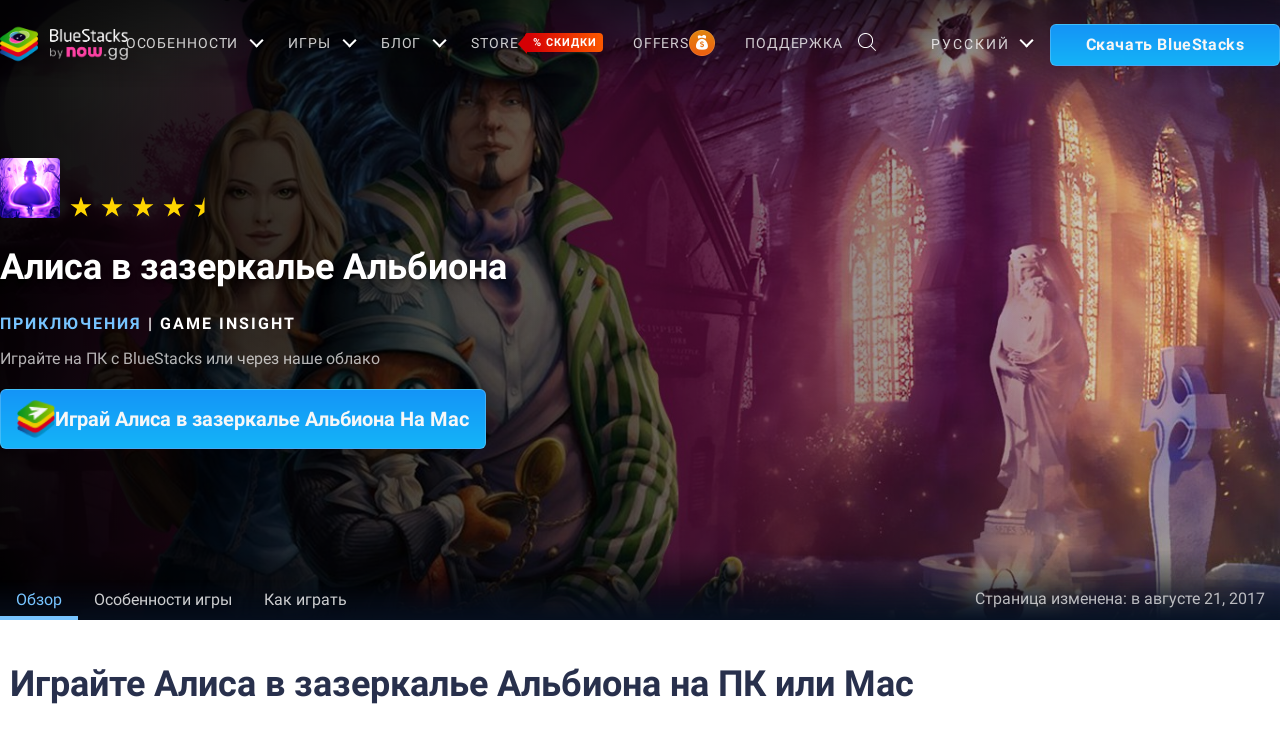

--- FILE ---
content_type: text/html; charset=utf-8
request_url: https://www.bluestacks.com/ru/apps/adventure/through-the-looking-glass-albion-on-pc.html
body_size: 79619
content:
<!DOCTYPE html><html lang="ru" dir="ltr" data-country="US" data-locale="ru"><head><script>var domain = 'bluestacks.com';
                  if (
                    location.hostname.includes('bluestacks.com')
                  ) {
                    domain = 'bluestacks.com';
                  } else if (location.hostname === 'local.bluestacks.com') {
                    domain = 'local.bluestacks.com';
                  } else if (location.hostname === 'localhost') {
                    domain = 'localhost';
                  } else {
                    domain = 'bstkinternal.net';
                  }

                  var setCookie = (cookieName, cookieValue, daysToExpire) => {
                    var date = new Date();
                    date.setTime(date.getTime() + daysToExpire * 24 * 60 * 60 * 1000);
                    var expires = 'expires=' + date.toUTCString();
                    document.cookie = cookieName + '=' + cookieValue + ';' + expires + ';' + domain + ';path=/';
                  };

                  function getCookie(cname) {
                    var name = cname + "=";
                    var decodedCookie = decodeURIComponent(document.cookie);
                    var ca = decodedCookie.split(';');
                    for (var i = 0; i < ca.length; i++) {
                      var c = ca[i];
                      while (c.charAt(0) == ' ') {
                        c = c.substring(1);
                      }
                      if (c.indexOf(name) == 0) {
                        return c.substring(name.length, c.length);
                      }
                    }
                    return "";
                  }

                  if (!getCookie('experiment_version') && location.pathname.includes('/apps/')) {
                    setCookie('experiment_version', 'experiment_variant', 7);
                  }
                  var htmlEle = document.querySelector('html');
                  htmlEle.classList.add('experiment_variant');
                </script><link rel="preload" href="https://cdn-www.bluestacks.com/generic-app-page-banner/generic-app-page-banner-mobile.png" as="image" media="(max-width: 767px)"/><link rel="preload" href="https://cdn-www.bluestacks.com/bs-images/looking-glass_banner.jpg" as="image" media="(min-width: 768px)"/><meta charSet="UTF-8"/><title>Скачать и играть в Алиса в зазеркалье Альбиона на ПК или Mac (Эмулятор)</title><meta name="robots" content="index,follow"/><meta http-equiv="X-UA-Compatible" content="ie=edge"/><link rel="canonical" href="https://www.bluestacks.com/ru/apps/adventure/through-the-looking-glass-albion-on-pc.html"/><meta name="description" content="Установите BlueStacks и играйте в Алиса в зазеркалье Альбиона на ноутбуке, ПК или Mac . Плавная игра с клавиатурой/мышью или геймпадом контроллером."/><meta name="baidu-site-verification" content="code-y42E1spUr0"/><meta name="theme-color" content="#FF42A5"/><meta property="og:locale" content="ru"/><meta property="og:type" content="website"/><meta property="og:title" content="Скачать и играть в Алиса в зазеркалье Альбиона на ПК или Mac (Эмулятор)"/><meta property="og:description" content="Установите BlueStacks и играйте в Алиса в зазеркалье Альбиона на ноутбуке, ПК или Mac . Плавная игра с клавиатурой/мышью или геймпадом контроллером."/><meta property="og:url" content="https://www.bluestacks.com/ru/apps/adventure/through-the-looking-glass-albion-on-pc.html"/><meta property="og:site_name" content="Bluestacks - The Best Android Emulator on PC as Rated by You"/><meta property="article:publisher" content="https://www.facebook.com/BlueStacksInc/"/><meta property="og:updated_time" content="2021-10-04T11:56:17+00:00"/><meta property="fb:app_id" content="236804760387339"/><meta property="twitter:title" content="Скачать и играть в Алиса в зазеркалье Альбиона на ПК или Mac (Эмулятор)"/><meta property="og:image:alt" content="Скачать и играть в Алиса в зазеркалье Альбиона на ПК или Mac (Эмулятор)"/><meta name="twitter:title" content="Скачать и играть в Алиса в зазеркалье Альбиона на ПК или Mac (Эмулятор)"/><meta name="twitter:description" content="Установите BlueStacks и играйте в Алиса в зазеркалье Альбиона на ноутбуке, ПК или Mac . Плавная игра с клавиатурой/мышью или геймпадом контроллером."/><meta name="twitter:creator" content="@bluestacksinc"/><link rel="icon" href="https://cdn-www.bluestacks.com/bs-images/logo-icon.png" sizes="32x32"/><link rel="icon" href="https://cdn-www.bluestacks.com/bs-images/logo-icon.png" sizes="192x192"/><link rel="apple-touch-icon-precomposed" href="https://cdn-www.bluestacks.com/bs-images/logo-icon.png"/><meta name="msapplication-TileImage" content="https://cdn-www.bluestacks.com/bs-images/logo-icon.png"/><meta name="viewport" content="width=device-width,initial-scale=1,shrink-to-fit=no"/><meta name="google-site-verification" content="tbz8pRvfI7jRiJR8spPefljM-dF2Vi3MIxitsQ2oX_Y"/><meta name="naver-site-verification" content="c5e09798c62ac637c3a92471c52d236c3e4bffc1"/><meta name="referrer" content="no-referrer-when-downgrade"/><link rel="preconnect" href="https://cloud.bluestacks.com"/><link rel="dns-prefetch" href="https://www.google-analytics.com"/><link rel="preconnect" href="https://fonts.gstatic.com"/><meta property="og:image" content="https://cdn-www.bluestacks.com/bs-images/D090D0BBD0B8D181D0B0-D0B2-D0B7D0B0D0B7D0B5D180D0BAD0B0D0BBD18CD0B5-D090D0BBD18CD0B1D0B8D0BED0BDD0B0-thumb-1211.jpg"/><meta property="og:image:secure_url" content="https://cdn-www.bluestacks.com/bs-images/D090D0BBD0B8D181D0B0-D0B2-D0B7D0B0D0B7D0B5D180D0BAD0B0D0BBD18CD0B5-D090D0BBD18CD0B1D0B8D0BED0BDD0B0-thumb-1211.jpg"/><meta property="og:image:width" content="1200"/><meta property="og:image:height" content="630"/><meta property="og:image:type" content="image/jpeg"/><meta name="twitter:card" content="summary_large_image"/><meta name="twitter:image" content="https://cdn-www.bluestacks.com/bs-images/D090D0BBD0B8D181D0B0-D0B2-D0B7D0B0D0B7D0B5D180D0BAD0B0D0BBD18CD0B5-D090D0BBD18CD0B1D0B8D0BED0BDD0B0-thumb-1211.jpg"/><link rel="alternate" href="https://www.bluestacks.com/apps/adventure/through-the-looking-glass-albion-on-pc.html" hrefLang="x-default"/><link rel="alternate" href="https://www.bluestacks.com/ru/apps/adventure/through-the-looking-glass-albion-on-pc.html" hrefLang="ru"/><link rel="alternate" href="https://www.bluestacks.com/es/apps/adventure/through-the-looking-glass-albion-on-pc.html" hrefLang="es"/><link rel="preload" as="image" href="https://cdn-www.bluestacks.com/bs-images/looking-glass_banner.jpg"/><meta name="next-head-count" content="47"/><script id="global-script" strategy="afterInteractive">
              window['gtag_enable_tcf_support'] = true;
              window.show_advertisement = true;
              // GA init function
              window.dataLayer = window.dataLayer || [];
              function gtag(){dataLayer.push(arguments);}
              </script><script id="quantcast-script" strategy="afterInteractive">
              window.inMobileScript = function() {
            var host = "bluestacks.com";
            var element = document.createElement("script");
            var firstScript = document.getElementsByTagName("script")[0];
            var url = "https://cmp.inmobi.com".concat("/choice/", "mw9xJtqPQGFbC", "/", host, "/choice.js?tag_version=V3");
            var uspTries = 0;
            var uspTriesLimit = 3;
            element.async = true;
            element.type = "text/javascript";
            element.src = url;
            firstScript.parentNode.insertBefore(element, firstScript);
            function makeStub() {
                var TCF_LOCATOR_NAME = "__tcfapiLocator";
                var queue = [];
                var win = window;
                var cmpFrame;
                function addFrame() {
                    var doc = win.document;
                    var otherCMP = !!win.frames[TCF_LOCATOR_NAME];
                    if (!otherCMP) {
                        if (doc.body) {
                            var iframe = doc.createElement("iframe");
                            iframe.style.cssText = "display:none";
                            iframe.name = TCF_LOCATOR_NAME;
                            doc.body.appendChild(iframe);
                        } else {
                            setTimeout(addFrame, 5);
                        }
                    }
                    return !otherCMP;
                }
                function tcfAPIHandler() {
                    var gdprApplies;
                    var args = arguments;
                    if (!args.length) {
                        return queue;
                    } else if (args[0] === "setGdprApplies") {
                        if (args.length > 3 && args[2] === 2 && typeof args[3] === "boolean") {
                            gdprApplies = args[3];
                            if (typeof args[2] === "function") {
                                args[2]("set", true);
                            }
                        }
                    } else if (args[0] === "ping") {
                        var retr = {
                            gdprApplies: gdprApplies,
                            cmpLoaded: false,
                            cmpStatus: "stub"
                        };
                        if (typeof args[2] === "function") {
                            args[2](retr);
                        }
                    } else {
                        if (args[0] === "init" && typeof args[3] === "object") {
                            args[3] = Object.assign(args[3], {
                                tag_version: "V3"
                            });
                        }
                        queue.push(args);
                    }
                }
                function postMessageEventHandler(event) {
                    var msgIsString = typeof event.data === "string";
                    var json = {};
                    try {
                        if (msgIsString) {
                            json = JSON.parse(event.data);
                        } else {
                            json = event.data;
                        }
                    } catch (ignore) {}
                    var payload = json.__tcfapiCall;
                    if (payload) {
                        window.__tcfapi(payload.command, payload.version, function(retValue, success) {
                            var returnMsg = {
                                __tcfapiReturn: {
                                    returnValue: retValue,
                                    success: success,
                                    callId: payload.callId
                                }
                            };
                            if (msgIsString) {
                                returnMsg = JSON.stringify(returnMsg);
                            }
                            if (event && event.source && event.source.postMessage) {
                                event.source.postMessage(returnMsg, "*");
                            }
                        }, payload.parameter);
                    }
                }
                while(win){
                    try {
                        if (win.frames[TCF_LOCATOR_NAME]) {
                            cmpFrame = win;
                            break;
                        }
                    } catch (ignore) {}
                    if (win === window.top) {
                        break;
                    }
                    win = win.parent;
                }
                if (!cmpFrame) {
                    addFrame();
                    win.__tcfapi = tcfAPIHandler;
                    win.addEventListener("message", postMessageEventHandler, false);
                }
            }
            makeStub();
            function makeGppStub() {
                const CMP_ID = 10;
                const SUPPORTED_APIS = [
                    "2:tcfeuv2",
                    "6:uspv1",
                    "7:usnatv1",
                    "8:usca",
                    "9:usvav1",
                    "10:uscov1",
                    "11:usutv1",
                    "12:usctv1"
                ];
                window.__gpp_addFrame = function(n) {
                    if (!window.frames[n]) {
                        if (document.body) {
                            var i = document.createElement("iframe");
                            i.style.cssText = "display:none";
                            i.name = n;
                            document.body.appendChild(i);
                        } else {
                            window.setTimeout(window.__gpp_addFrame, 10, n);
                        }
                    }
                };
                window.__gpp_stub = function() {
                    var b = arguments;
                    __gpp.queue = __gpp.queue || [];
                    __gpp.events = __gpp.events || [];
                    if (!b.length || b.length == 1 && b[0] == "queue") {
                        return __gpp.queue;
                    }
                    if (b.length == 1 && b[0] == "events") {
                        return __gpp.events;
                    }
                    var cmd = b[0];
                    var clb = b.length > 1 ? b[1] : null;
                    var par = b.length > 2 ? b[2] : null;
                    if (cmd === "ping") {
                        clb({
                            gppVersion: "1.1",
                            cmpStatus: "stub",
                            cmpDisplayStatus: "hidden",
                            signalStatus: "not ready",
                            supportedAPIs: SUPPORTED_APIS,
                            cmpId: CMP_ID,
                            sectionList: [],
                            applicableSections: [
                                -1
                            ],
                            gppString: "",
                            parsedSections: {}
                        }, true);
                    } else if (cmd === "addEventListener") {
                        if (!("lastId" in __gpp)) {
                            __gpp.lastId = 0;
                        }
                        __gpp.lastId++;
                        var lnr = __gpp.lastId;
                        __gpp.events.push({
                            id: lnr,
                            callback: clb,
                            parameter: par
                        });
                        clb({
                            eventName: "listenerRegistered",
                            listenerId: lnr,
                            data: true,
                            pingData: {
                                gppVersion: "1.1",
                                cmpStatus: "stub",
                                cmpDisplayStatus: "hidden",
                                signalStatus: "not ready",
                                supportedAPIs: SUPPORTED_APIS,
                                cmpId: CMP_ID,
                                sectionList: [],
                                applicableSections: [
                                    -1
                                ],
                                gppString: "",
                                parsedSections: {}
                            }
                        }, true);
                    } else if (cmd === "removeEventListener") {
                        var success = false;
                        for(var i = 0; i < __gpp.events.length; i++){
                            if (__gpp.events[i].id == par) {
                                __gpp.events.splice(i, 1);
                                success = true;
                                break;
                            }
                        }
                        clb({
                            eventName: "listenerRemoved",
                            listenerId: par,
                            data: success,
                            pingData: {
                                gppVersion: "1.1",
                                cmpStatus: "stub",
                                cmpDisplayStatus: "hidden",
                                signalStatus: "not ready",
                                supportedAPIs: SUPPORTED_APIS,
                                cmpId: CMP_ID,
                                sectionList: [],
                                applicableSections: [
                                    -1
                                ],
                                gppString: "",
                                parsedSections: {}
                            }
                        }, true);
                    } else if (cmd === "hasSection") {
                        clb(false, true);
                    } else if (cmd === "getSection" || cmd === "getField") {
                        clb(null, true);
                    } else {
                        __gpp.queue.push([].slice.apply(b));
                    }
                };
                window.__gpp_msghandler = function(event) {
                    var msgIsString = typeof event.data === "string";
                    try {
                        var json = msgIsString ? JSON.parse(event.data) : event.data;
                    } catch (e) {
                        var json = null;
                    }
                    if (typeof json === "object" && json !== null && "__gppCall" in json) {
                        var i = json.__gppCall;
                        window.__gpp(i.command, function(retValue, success) {
                            var returnMsg = {
                                __gppReturn: {
                                    returnValue: retValue,
                                    success: success,
                                    callId: i.callId
                                }
                            };
                            event.source.postMessage(msgIsString ? JSON.stringify(returnMsg) : returnMsg, "*");
                        }, "parameter" in i ? i.parameter : null, "version" in i ? i.version : "1.1");
                    }
                };
                if (!("__gpp" in window) || typeof window.__gpp !== "function") {
                    window.__gpp = window.__gpp_stub;
                    window.addEventListener("message", window.__gpp_msghandler, false);
                    window.__gpp_addFrame("__gppLocator");
                }
            }
            makeGppStub();
            var uspStubFunction = function() {
                var arg = arguments;
                if (typeof window.__uspapi !== uspStubFunction) {
                    setTimeout(function() {
                        if (typeof window.__uspapi !== "undefined") {
                            window.__uspapi.apply(window.__uspapi, arg);
                        }
                    }, 500);
                }
            };
            var checkIfUspIsReady = function() {
                uspTries++;
                if (window.__uspapi === uspStubFunction && uspTries < uspTriesLimit) {
                    console.warn("USP is not accessible");
                } else {
                    clearInterval(uspInterval);
                }
            };
            if (typeof window.__uspapi === "undefined") {
                window.__uspapi = uspStubFunction;
                var uspInterval = setInterval(checkIfUspIsReady, 6000);
            }
        };
             (
              ()=>{
            window.getDomainFromUrl = function(url_) {
                const url = new URL(url_);
                const parts = url.hostname.split(".");
                if (parts.length > 2) {
                    return parts.slice(-2).join(".");
                }
                return url.hostname;
            };
            // Listen for the parent's response
            window.addEventListener("message", (event)=>{
                const domain = window.getDomainFromUrl(event.origin);
                if ([
                    "bluestacks.com",
                    "bstkinternal.net"
                ].includes(domain)) {
                    if (event.data.action_type === "isBS5ClientResult") {
                        document.querySelector("body").dataset["appplayer"] = true;
                        window.appplayer = true;
                        console.warn("AppCenter is detected");
                    }
                }
            });
            window.gotAppPlayerBackPage = ()=>{
                if (window.location.pathname == "/products/deals.html") {
                    window.parent.postMessage({
                        action_type: "goback"
                    }, "https://cdn-bgp.bluestacks.com");
                    return;
                }
                if (window.history.length > 1) {
                    window.history.back();
                } else {
                    window.parent.postMessage({
                        action_type: "goback"
                    }, "https://cdn-bgp.bluestacks.com");
                }
            };
            window.addAppPlayerBackButton = ()=>{
                var ref;
                const button = document.createElement("button");
                button.className = "app-placyer-back"; // Add class
                button.innerHTML = `
                <svg xmlns="http://www.w3.org/2000/svg" width="20" height="20" viewBox="0 0 20 20" fill="none">
                    <path d="M17 10.5H3M3 10.5L8.5 5M3 10.5L8.5 16" 
                          stroke="#F7FAFF" strokeWidth="2" 
                          style="stroke: rgb(247, 250, 255); stroke-opacity: 1;">
                    </path>
                </svg>
                Go Back
            `;
                button.onclick = window.gotAppPlayerBackPage;
                document === null || document === void 0 ? void 0 : (ref = document.body) === null || ref === void 0 ? void 0 : ref.appendChild(button);
            };
            // Call the function to add the button
            if (window.self !== window.top) {
                window.parent.postMessage({
                    action_type: "isBS5Client"
                }, "https://cdn-bgp.bluestacks.com");
                window.isBS5ClientInterval = setInterval(()=>{
                    window.parent.postMessage({
                        action_type: "isBS5Client"
                    }, "https://cdn-bgp.bluestacks.com");
                }, 50);
                setTimeout(()=>{
                    window.parent.postMessage({
                        action_type: "isBS5Client"
                    }, "https://cdn-bgp.bluestacks.com");
                    window.addAppPlayerBackButton();
                    if (window.isBS5ClientInterval) {
                        clearInterval(window.isBS5ClientInterval);
                    }
                }, 2000);
            } else {
                inMobileScript();
            }
        }
             )();
             </script><script strategy="lazyOnload">
                  let bstkLazyloadImages = () =>{
                    var forEach = (list, callback) => {
                      Array.prototype.forEach.call(list, callback);
                    };
                    var preloadImage = (img) => {
                      const src = img.getAttribute("data-src");
                      const oSrc = img.getAttribute("data-org");
                      const tryAlt = img.getAttribute("data-try-alt"); 

                      if (!src) return;

                      const virtualImg = new Image();
                      virtualImg.src = src;

                      virtualImg.onload = (e) => {
                        img.setAttribute("src", src);
                        img.addEventListener(
                          "load",
                          function loaded() {
                            if (!img) return;
                            img.classList.add("loadded");
                            img.classList.add("unblur");
                            img.classList.remove("lazy");
                          },
                          false
                        );
                      };

                      function tryAltDomains(errorImg, index){
                        return new Promise((resolve, reject) => { 
                          let domains = ["d2u1q3j7uk6p0t.cloudfront.net"]
                          if(domains[index]){
                            let newImg = errorImg.split('/');
                            newImg[2] = domains[index];
                            newImg = newImg.join('/')
                            const img = new Image();
                            img.src = newImg;
                            if (img.complete) {
                              resolve(newImg);
                            } else {
                              img.onload = () => {
                                resolve(newImg);
                              };
                              img.onerror = () => {
                                if(index < domains.length){
                                  return resolve(tryAltDomains(newImg, index + 1));
                                }else{
                                  return reject(false);
                                }
                              };
                            }
                          }else{
                            return reject(false);
                          }
                        })
                      }
                      
                      virtualImg.onerror = (e) => {
                        const fallbackSrc = img.getAttribute("data-fallback");
                        if(tryAlt){
                          tryAltDomains(oSrc, 0)
                          .then((newImg)=>{
                            img.setAttribute("src", newImg);
                          })
                          .catch(()=>{
                            if (fallbackSrc) {
                              img.setAttribute("src", fallbackSrc);
                              img.classList.add("fallback-img");
                            }
                          })
                        }else{
                          if (fallbackSrc) {
                            img.setAttribute("src", fallbackSrc);
                            img.classList.add("fallback-img");
                          }
                        }
                        img.classList.add("loadded");
                        img.classList.add("unblur");
                        img.classList.remove("lazy");
                      };
                    };

                    
                    var lazys = document.querySelectorAll("img.lazy");

                    /**
                     * Checking for Browser support, if not has load it all.
                     */
                    if (!("IntersectionObserver" in window)) {
                      forEach(lazys, (lazy) => preloadImage(lazy));
                    } else {
                      /**
                       * [onIntersection description]
                       * @param  {[type]} entries [description]
                       */
                      const onIntersection = (entries) => {
                        forEach(entries, (entry) => {
                          if (entry.intersectionRatio > 0) {
                            scroll.unobserve(entry.target);
                            preloadImage(entry.target);
                          }
                        });
                      };

                      /**
                       * instance of the IntersectionObserver
                       * @param {[callback]} onIntersection
                       * @see https://developer.mozilla.org/en-US/docs/Web/API/Intersection_Observer_API
                       */
                      const scroll = new IntersectionObserver(onIntersection, {
                        rootMargin: "50px 0px",
                        threshold: 0.1,
                      });

                      /**
                       * Targeting all selected elements to be observed
                       */
                      forEach(lazys, (lazy) => scroll.observe(lazy));
                    }
                  }
                  document.addEventListener("DOMContentLoaded", () => {
                    bstkLazyloadImages();
                    setTimeout(()=>{
                      bstkLazyloadImages();
                    },3000)
                  })

                  </script><script id="gtag-base" strategy="afterInteractive">
            // <!-- Google Tag Manager -->
            (function(w,d,s,l,i){w[l]=w[l]||[];w[l].push({'gtm.start':
            new Date().getTime(),event:'gtm.js'});var f=d.getElementsByTagName(s)[0],
            j=d.createElement(s),dl=l!='dataLayer'?'&l='+l:'';j.async=true;j.src=
            'https://www.googletagmanager.com/gtm.js?id='+i+dl;f.parentNode.insertBefore(j,f);
            })(window,document,'script','dataLayer','GTM-W4Z4SG');
            // <!-- End Google Tag Manager -->
          </script><script strategy="afterInteractive">
              let quantcastTimerCount = 0;
              let domain_name = 'bluestacks.com';
              let quantcastCookie = getCookie('quant_cast_cookie');
              if(quantcastCookie == 'accept'){
                window.show_advertisement = true;
              }else{
                window.show_advertisement = false;
              }
              if (
                location.hostname.includes('bluestacks.com')
              ) {
                domain_name = 'bluestacks.com';
              } else if (location.hostname === 'local.bluestacks.com') {
                domain_name = 'local.bluestacks.com';
              } else if (location.hostname === 'localhost') {
                domain_name = 'localhost';
              } else {
                domain_name = 'bstkinternal.net';
              }

              function getCookie(cname) {
                var name = cname + "=";
                var decodedCookie = decodeURIComponent(document.cookie);
                var ca = decodedCookie.split(';');
                for (var i = 0; i < ca.length; i++) {
                  var c = ca[i];
                  while (c.charAt(0) == ' ') {
                    c = c.substring(1);
                  }
                  if (c.indexOf(name) == 0) {
                    return c.substring(name.length, c.length);
                  }
                }
                return "";
              }
              var setCookie = (cookieName, cookieValue, daysToExpire) => {
                var date = new Date();
                date.setTime(date.getTime() + daysToExpire * 24 * 60 * 60 * 1000);
                var expires = 'expires=' + date.toUTCString();
                document.cookie = cookieName + '=' + cookieValue + ';' + expires + ';' + domain_name + ';path=/';
              };
              let gtmLoaded = false;
              let gaLoaded = false;

              const loadGTM = () => {
                if (!gtmLoaded) {
                  let quantcastCookie = getCookie('quant_cast_cookie');
                  if (quantcastCookie == 'accept') {
                    gtmLoaded = true;
                    let gtmScriptTag = document.createElement('script');
                    gtmScriptTag.src = '/wp-content/themes/bluestacks/js/gtm.js';
                    gtmScriptTag.async = true;
                    document.head.appendChild(gtmScriptTag);
                  }
                }
              }

              const loadGA = () => {
                if (!gaLoaded) {
                  let quantcastCookie = getCookie('quant_cast_cookie');
                  if (quantcastCookie) {
                    gaLoaded = true;
                    let gaScriptTag = document.createElement('script');
                    gaScriptTag.src = 'https://www.googletagmanager.com/gtag/js?id=G-3PED3R14PQ';
                    gaScriptTag.async = true;
                    document.head.appendChild(gaScriptTag);
          
                    setTimeout(function(){
                      gtag('js', new Date());
                      gtag('config', 'G-3PED3R14PQ');
                    },1000);
                  }
                }
              }

              window.quant_cast_cookie = true;
              document.addEventListener( 'click', function ( event ) {
                let eleClass = event.target.className.toString();
                // Save and Exit button event
                if(!event.target.className){
                  eleClass = event.target.parentElement.className.toString();
                }
                if(event.target && (eleClass.trim() == 'css-47sehv' || event.target.className == 'qc-cmp2-close-icon') ) {
                  setCookie('quant_cast_cookie',window.quant_cast_cookie , 30);
                  //loadGTM();
                  loadGA();
                };
                let moreOptClass = event.target.className.toString();
                if(!event.target.className){
                  moreOptClass = event.target.parentElement.className.toString();
                }
                // Save and Exit button event
                if(event.target && (moreOptClass.trim() == 'css-1hy2vtq') ) {
                  window.quant_cast_cookie = false;
                };
                if(event.target && (event.target.innerText == 'REJECT ALL' || event.target.innerText == 'OFF')) {
                  quant_cast_cookie = false;
                };
                if(event.target && (event.target.innerText == 'ACCEPT ALL' || event.target.innerText == 'ON')) {
                  quant_cast_cookie = true;
                };
              });

              let quantcastInterval = setInterval(function() {
                //loadGTM();
                loadGA();
              }, 1000)</script><script id="gtag-base" strategy="afterInteractive">
              const loadGAOther = () => {
                let gaScriptTag = document.createElement('script');
                gaScriptTag.src = 'https://www.googletagmanager.com/gtag/js?id=G-3PED3R14PQ';
                gaScriptTag.async = true;
                document.head.appendChild(gaScriptTag);

                setTimeout(function(){
                  gtag('js', new Date());
                  gtag('config', 'G-3PED3R14PQ');
                },1000);
              }
              loadGAOther();
          </script><meta name="next-font-preconnect"/><link rel="preload" href="/_next/static/css/f0dfd0cae46cd43b.css" as="style"/><link rel="stylesheet" href="/_next/static/css/f0dfd0cae46cd43b.css" data-n-p=""/><noscript data-n-css=""></noscript><script defer="" nomodule="" src="/_next/static/chunks/polyfills-5cd94c89d3acac5f.js"></script><script src="/_next/static/chunks/webpack-5c7687d58c15049a.js" defer=""></script><script src="/_next/static/chunks/framework-9cf46cf0fe8d1146.js" defer=""></script><script src="/_next/static/chunks/main-3456a641930ebb2c.js" defer=""></script><script src="/_next/static/chunks/pages/_app-8ca3d3d5004bdddc.js" defer=""></script><script src="/_next/static/chunks/0975f2b1-5217cdcae2597d7e.js" defer=""></script><script src="/_next/static/chunks/2675-3b682edc71d44a12.js" defer=""></script><script src="/_next/static/chunks/1795-fcd12dc84069a4bf.js" defer=""></script><script src="/_next/static/chunks/621-c555ce241eec4ad2.js" defer=""></script><script src="/_next/static/chunks/9941-7c93e2f1f995e0b4.js" defer=""></script><script src="/_next/static/chunks/8899-dfead38c7a94fc11.js" defer=""></script><script src="/_next/static/chunks/5594-09637f7cea7be4bf.js" defer=""></script><script src="/_next/static/chunks/234-58bc333aa305c9ed.js" defer=""></script><script src="/_next/static/chunks/8491-4c71c3566a2de3c1.js" defer=""></script><script src="/_next/static/chunks/594-b67a1b25c478fc9d.js" defer=""></script><script src="/_next/static/chunks/5971-ddabbc00140672b0.js" defer=""></script><script src="/_next/static/chunks/pages/apps/%5Bcategory%5D/%5Bapp-page%5D-567ca87211e1913c.js" defer=""></script><script src="/_next/static/RxqVKMWk7HOkDUjqAe0jj/_buildManifest.js" defer=""></script><script src="/_next/static/RxqVKMWk7HOkDUjqAe0jj/_ssgManifest.js" defer=""></script><script src="/_next/static/RxqVKMWk7HOkDUjqAe0jj/_middlewareManifest.js" defer=""></script><style data-styled="" data-styled-version="5.3.11">@font-face{font-family:'Roboto';font-style:normal;font-weight:400;font-display:swap;src:url(https://fonts.gstatic.com/s/roboto/v30/KFOmCnqEu92Fr1Mu72xKKTU1Kvnz.woff2) format('woff2');unicode-range:U+0460-052F,U+1C80-1C88,U+20B4,U+2DE0-2DFF,U+A640-A69F,U+FE2E-FE2F;}/*!sc*/
@font-face{font-family:'Roboto';font-style:normal;font-weight:400;font-display:swap;src:url(https://fonts.gstatic.com/s/roboto/v30/KFOmCnqEu92Fr1Mu5mxKKTU1Kvnz.woff2) format('woff2');unicode-range:U+0301,U+0400-045F,U+0490-0491,U+04B0-04B1,U+2116;}/*!sc*/
@font-face{font-family:'Roboto';font-style:normal;font-weight:400;font-display:swap;src:url(https://fonts.gstatic.com/s/roboto/v30/KFOmCnqEu92Fr1Mu7mxKKTU1Kvnz.woff2) format('woff2');unicode-range:U+1F00-1FFF;}/*!sc*/
@font-face{font-family:'Roboto';font-style:normal;font-weight:400;font-display:swap;src:url(https://fonts.gstatic.com/s/roboto/v30/KFOmCnqEu92Fr1Mu4WxKKTU1Kvnz.woff2) format('woff2');unicode-range:U+0370-03FF;}/*!sc*/
@font-face{font-family:'Roboto';font-style:normal;font-weight:400;font-display:swap;src:url(https://fonts.gstatic.com/s/roboto/v30/KFOmCnqEu92Fr1Mu7WxKKTU1Kvnz.woff2) format('woff2');unicode-range:U+0102-0103,U+0110-0111,U+0128-0129,U+0168-0169,U+01A0-01A1,U+01AF-01B0,U+1EA0-1EF9,U+20AB;}/*!sc*/
@font-face{font-family:'Roboto';font-style:normal;font-weight:400;font-display:swap;src:url(https://fonts.gstatic.com/s/roboto/v30/KFOmCnqEu92Fr1Mu7GxKKTU1Kvnz.woff2) format('woff2');unicode-range:U+0100-024F,U+0259,U+1E00-1EFF,U+2020,U+20A0-20AB,U+20AD-20CF,U+2113,U+2C60-2C7F,U+A720-A7FF;}/*!sc*/
@font-face{font-family:'Roboto';font-style:normal;font-weight:400;font-display:swap;src:url(https://fonts.gstatic.com/s/roboto/v30/KFOmCnqEu92Fr1Mu4mxKKTU1Kg.woff2) format('woff2');unicode-range:U+0000-00FF,U+0131,U+0152-0153,U+02BB-02BC,U+02C6,U+02DA,U+02DC,U+2000-206F,U+2074,U+20AC,U+2122,U+2191,U+2193,U+2212,U+2215,U+FEFF,U+FFFD;}/*!sc*/
@font-face{font-family:'Roboto';font-style:normal;font-weight:500;font-display:swap;src:url(https://fonts.gstatic.com/s/roboto/v30/KFOlCnqEu92Fr1MmEU9fCRc4AMP6lbBP.woff2) format('woff2');unicode-range:U+0460-052F,U+1C80-1C88,U+20B4,U+2DE0-2DFF,U+A640-A69F,U+FE2E-FE2F;}/*!sc*/
@font-face{font-family:'Roboto';font-style:normal;font-weight:500;font-display:swap;src:url(https://fonts.gstatic.com/s/roboto/v30/KFOlCnqEu92Fr1MmEU9fABc4AMP6lbBP.woff2) format('woff2');unicode-range:U+0301,U+0400-045F,U+0490-0491,U+04B0-04B1,U+2116;}/*!sc*/
@font-face{font-family:'Roboto';font-style:normal;font-weight:500;font-display:swap;src:url(https://fonts.gstatic.com/s/roboto/v30/KFOlCnqEu92Fr1MmEU9fCBc4AMP6lbBP.woff2) format('woff2');unicode-range:U+1F00-1FFF;}/*!sc*/
@font-face{font-family:'Roboto';font-style:normal;font-weight:500;font-display:swap;src:url(https://fonts.gstatic.com/s/roboto/v30/KFOlCnqEu92Fr1MmEU9fBxc4AMP6lbBP.woff2) format('woff2');unicode-range:U+0370-03FF;}/*!sc*/
@font-face{font-family:'Roboto';font-style:normal;font-weight:500;font-display:swap;src:url(https://fonts.gstatic.com/s/roboto/v30/KFOlCnqEu92Fr1MmEU9fCxc4AMP6lbBP.woff2) format('woff2');unicode-range:U+0102-0103,U+0110-0111,U+0128-0129,U+0168-0169,U+01A0-01A1,U+01AF-01B0,U+1EA0-1EF9,U+20AB;}/*!sc*/
@font-face{font-family:'Roboto';font-style:normal;font-weight:500;font-display:swap;src:url(https://fonts.gstatic.com/s/roboto/v30/KFOlCnqEu92Fr1MmEU9fChc4AMP6lbBP.woff2) format('woff2');unicode-range:U+0100-024F,U+0259,U+1E00-1EFF,U+2020,U+20A0-20AB,U+20AD-20CF,U+2113,U+2C60-2C7F,U+A720-A7FF;}/*!sc*/
@font-face{font-family:'Roboto';font-style:normal;font-weight:500;font-display:swap;src:url(https://fonts.gstatic.com/s/roboto/v30/KFOlCnqEu92Fr1MmEU9fBBc4AMP6lQ.woff2) format('woff2');unicode-range:U+0000-00FF,U+0131,U+0152-0153,U+02BB-02BC,U+02C6,U+02DA,U+02DC,U+2000-206F,U+2074,U+20AC,U+2122,U+2191,U+2193,U+2212,U+2215,U+FEFF,U+FFFD;}/*!sc*/
@font-face{font-family:'Roboto';font-style:normal;font-weight:700;font-display:swap;src:url(https://fonts.gstatic.com/s/roboto/v30/KFOlCnqEu92Fr1MmWUlfCRc4AMP6lbBP.woff2) format('woff2');unicode-range:U+0460-052F,U+1C80-1C88,U+20B4,U+2DE0-2DFF,U+A640-A69F,U+FE2E-FE2F;}/*!sc*/
@font-face{font-family:'Roboto';font-style:normal;font-weight:700;font-display:swap;src:url(https://fonts.gstatic.com/s/roboto/v30/KFOlCnqEu92Fr1MmWUlfABc4AMP6lbBP.woff2) format('woff2');unicode-range:U+0301,U+0400-045F,U+0490-0491,U+04B0-04B1,U+2116;}/*!sc*/
@font-face{font-family:'Roboto';font-style:normal;font-weight:700;font-display:swap;src:url(https://fonts.gstatic.com/s/roboto/v30/KFOlCnqEu92Fr1MmWUlfCBc4AMP6lbBP.woff2) format('woff2');unicode-range:U+1F00-1FFF;}/*!sc*/
@font-face{font-family:'Roboto';font-style:normal;font-weight:700;font-display:swap;src:url(https://fonts.gstatic.com/s/roboto/v30/KFOlCnqEu92Fr1MmWUlfBxc4AMP6lbBP.woff2) format('woff2');unicode-range:U+0370-03FF;}/*!sc*/
@font-face{font-family:'Roboto';font-style:normal;font-weight:700;font-display:swap;src:url(https://fonts.gstatic.com/s/roboto/v30/KFOlCnqEu92Fr1MmWUlfCxc4AMP6lbBP.woff2) format('woff2');unicode-range:U+0102-0103,U+0110-0111,U+0128-0129,U+0168-0169,U+01A0-01A1,U+01AF-01B0,U+1EA0-1EF9,U+20AB;}/*!sc*/
@font-face{font-family:'Roboto';font-style:normal;font-weight:700;font-display:swap;src:url(https://fonts.gstatic.com/s/roboto/v30/KFOlCnqEu92Fr1MmWUlfChc4AMP6lbBP.woff2) format('woff2');unicode-range:U+0100-024F,U+0259,U+1E00-1EFF,U+2020,U+20A0-20AB,U+20AD-20CF,U+2113,U+2C60-2C7F,U+A720-A7FF;}/*!sc*/
@font-face{font-family:'Roboto';font-style:normal;font-weight:700;font-display:swap;src:url(https://fonts.gstatic.com/s/roboto/v30/KFOlCnqEu92Fr1MmWUlfBBc4AMP6lQ.woff2) format('woff2');unicode-range:U+0000-00FF,U+0131,U+0152-0153,U+02BB-02BC,U+02C6,U+02DA,U+02DC,U+2000-206F,U+2074,U+20AC,U+2122,U+2191,U+2193,U+2212,U+2215,U+FEFF,U+FFFD;}/*!sc*/
@font-face{font-family:'Poppins';font-style:normal;font-weight:400;font-display:swap;src:url(https://fonts.gstatic.com/s/poppins/v20/pxiEyp8kv8JHgFVrJJbecnFHGPezSQ.woff2) format('woff2');unicode-range:U+0900-097F,U+1CD0-1CF6,U+1CF8-1CF9,U+200C-200D,U+20A8,U+20B9,U+25CC,U+A830-A839,U+A8E0-A8FB;}/*!sc*/
@font-face{font-family:'Poppins';font-style:normal;font-weight:400;font-display:swap;src:url(https://fonts.gstatic.com/s/poppins/v20/pxiEyp8kv8JHgFVrJJnecnFHGPezSQ.woff2) format('woff2');unicode-range:U+0100-024F,U+0259,U+1E00-1EFF,U+2020,U+20A0-20AB,U+20AD-20CF,U+2113,U+2C60-2C7F,U+A720-A7FF;}/*!sc*/
@font-face{font-family:'Poppins';font-style:normal;font-weight:400;font-display:swap;src:url(https://fonts.gstatic.com/s/poppins/v20/pxiEyp8kv8JHgFVrJJfecnFHGPc.woff2) format('woff2');unicode-range:U+0000-00FF,U+0131,U+0152-0153,U+02BB-02BC,U+02C6,U+02DA,U+02DC,U+2000-206F,U+2074,U+20AC,U+2122,U+2191,U+2193,U+2212,U+2215,U+FEFF,U+FFFD;}/*!sc*/
@font-face{font-family:'Poppins';font-style:normal;font-weight:500;font-display:swap;src:url(https://fonts.gstatic.com/s/poppins/v20/pxiByp8kv8JHgFVrLGT9Z11lFd2JQEl8qw.woff2) format('woff2');unicode-range:U+0900-097F,U+1CD0-1CF6,U+1CF8-1CF9,U+200C-200D,U+20A8,U+20B9,U+25CC,U+A830-A839,U+A8E0-A8FB;}/*!sc*/
@font-face{font-family:'Poppins';font-style:normal;font-weight:500;font-display:swap;src:url(https://fonts.gstatic.com/s/poppins/v20/pxiByp8kv8JHgFVrLGT9Z1JlFd2JQEl8qw.woff2) format('woff2');unicode-range:U+0100-024F,U+0259,U+1E00-1EFF,U+2020,U+20A0-20AB,U+20AD-20CF,U+2113,U+2C60-2C7F,U+A720-A7FF;}/*!sc*/
@font-face{font-family:'Poppins';font-style:normal;font-weight:500;font-display:swap;src:url(https://fonts.gstatic.com/s/poppins/v20/pxiByp8kv8JHgFVrLGT9Z1xlFd2JQEk.woff2) format('woff2');unicode-range:U+0000-00FF,U+0131,U+0152-0153,U+02BB-02BC,U+02C6,U+02DA,U+02DC,U+2000-206F,U+2074,U+20AC,U+2122,U+2191,U+2193,U+2212,U+2215,U+FEFF,U+FFFD;}/*!sc*/
@font-face{font-family:'Poppins';font-style:normal;font-weight:600;font-display:swap;src:url(https://fonts.gstatic.com/s/poppins/v20/pxiByp8kv8JHgFVrLEj6Z11lFd2JQEl8qw.woff2) format('woff2');unicode-range:U+0900-097F,U+1CD0-1CF6,U+1CF8-1CF9,U+200C-200D,U+20A8,U+20B9,U+25CC,U+A830-A839,U+A8E0-A8FB;}/*!sc*/
@font-face{font-family:'Poppins';font-style:normal;font-weight:600;font-display:swap;src:url(https://fonts.gstatic.com/s/poppins/v20/pxiByp8kv8JHgFVrLEj6Z1JlFd2JQEl8qw.woff2) format('woff2');unicode-range:U+0100-024F,U+0259,U+1E00-1EFF,U+2020,U+20A0-20AB,U+20AD-20CF,U+2113,U+2C60-2C7F,U+A720-A7FF;}/*!sc*/
@font-face{font-family:'Poppins';font-style:normal;font-weight:600;font-display:swap;src:url(https://fonts.gstatic.com/s/poppins/v20/pxiByp8kv8JHgFVrLEj6Z1xlFd2JQEk.woff2) format('woff2');unicode-range:U+0000-00FF,U+0131,U+0152-0153,U+02BB-02BC,U+02C6,U+02DA,U+02DC,U+2000-206F,U+2074,U+20AC,U+2122,U+2191,U+2193,U+2212,U+2215,U+FEFF,U+FFFD;}/*!sc*/
@font-face{font-family:'Poppins';font-style:normal;font-weight:700;font-display:swap;src:url(https://fonts.gstatic.com/s/poppins/v20/pxiByp8kv8JHgFVrLCz7Z11lFd2JQEl8qw.woff2) format('woff2');unicode-range:U+0900-097F,U+1CD0-1CF6,U+1CF8-1CF9,U+200C-200D,U+20A8,U+20B9,U+25CC,U+A830-A839,U+A8E0-A8FB;}/*!sc*/
@font-face{font-family:'Poppins';font-style:normal;font-weight:700;font-display:swap;src:url(https://fonts.gstatic.com/s/poppins/v20/pxiByp8kv8JHgFVrLCz7Z1JlFd2JQEl8qw.woff2) format('woff2');unicode-range:U+0100-024F,U+0259,U+1E00-1EFF,U+2020,U+20A0-20AB,U+20AD-20CF,U+2113,U+2C60-2C7F,U+A720-A7FF;}/*!sc*/
@font-face{font-family:'Poppins';font-style:normal;font-weight:700;font-display:swap;src:url(https://fonts.gstatic.com/s/poppins/v20/pxiByp8kv8JHgFVrLCz7Z1xlFd2JQEk.woff2) format('woff2');unicode-range:U+0000-00FF,U+0131,U+0152-0153,U+02BB-02BC,U+02C6,U+02DA,U+02DC,U+2000-206F,U+2074,U+20AC,U+2122,U+2191,U+2193,U+2212,U+2215,U+FEFF,U+FFFD;}/*!sc*/
*{font-family:'Roboto',sans-serif;box-sizing:border-box;margin:0;padding:0;}/*!sc*/
*:focus,*:active,*:hover{outline:none;}/*!sc*/
.overflow-y-hidden{overflow-y:hidden;}/*!sc*/
.blog-home-page *{font-family:"Poppins",sans-serif;}/*!sc*/
.blog-home-page .subscribe-email .pop-up-content .upper-section .heading{width:100%;}/*!sc*/
.blog-home-page .header-wrapper .container .right-section .language-selector .language-selector-btn:hover .sub-menu{top:64px;}/*!sc*/
.blog-home-page .cat-lbl[data-cat="updates"],.blog-home-page .cat-title[data-cat="updates"]{color:#ea526f !important;}/*!sc*/
.blog-home-page .cat-lbl[data-cat="news"],.blog-home-page .cat-title[data-cat="news"]{color:#3ddc97 !important;}/*!sc*/
.blog-home-page .cat-lbl[data-cat="game-guides"],.blog-home-page .cat-title[data-cat="game-guides"]{color:#ff8a5b !important;}/*!sc*/
.blog-home-page .cat-lbl[data-cat="bluestacks-exclusives"],.blog-home-page .cat-title[data-cat="bluestacks-exclusives"]{color:#FFD500 !important;}/*!sc*/
.blog-home-page .cat-lbl[data-cat="bluestacks-roundups"],.blog-home-page .cat-title[data-cat="bluestacks-roundups"]{color:#CD4631 !important;}/*!sc*/
.blog-home-page .cat-lbl[data-cat="app-reviews"],.blog-home-page .cat-title[data-cat="app-reviews"]{color:#25CED1 !important;}/*!sc*/
@media (max-width:767px){.blog-home-page .subscribe-email{display:block;}.blog-home-page .subscribe-email .content-box .container{-webkit-flex-direction:column;-ms-flex-direction:column;flex-direction:column;-webkit-box-pack:center;-webkit-justify-content:center;-ms-flex-pack:center;justify-content:center;}.blog-home-page .subscribe-email .content-box .container .subscribe-heading{font-weight:700;font-size:18px !important;line-height:28px;padding:0;-webkit-flex:unset;-ms-flex:unset;flex:unset;}.blog-home-page .subscribe-email .content-box .container .newsletter-blog.subscribe-box{width:100%;margin-top:24px;}.blog-home-page .subscribe-email .content-box .container .newsletter-blog.subscribe-box .nw-error{top:-28px;font-size:10px;}}/*!sc*/
html,body{margin:0;padding:0;width:100%;background:#ffffff;}/*!sc*/
ul[class]{list-style:none;padding:0;margin:0;}/*!sc*/
button,.btn{cursor:pointer;}/*!sc*/
h1,h2,h3,h4,h5,h6,p,span{margin:0;font-weight:unset;}/*!sc*/
a{color:inherit;-webkit-text-decoration:none;text-decoration:none;cursor:pointer;}/*!sc*/
b,strong{font-family:var(--font-bold);}/*!sc*/
.inline-lazy{display:inline;}/*!sc*/
.main-content{min-height:calc(100vh - 297px);}/*!sc*/
.mac_intel-no-download .download-button,.experiment_variant .mac_intel-no-download .download-button,.mac_intel-no-download .container .right-section .download-buttons a.download-button,.experiment_variant .mac_intel-no-download.mac-os a.old-download,.mac_intel-no-download .container .left-section .download-ab-button,.mac_intel-no-download .left-section .download-ab-button,.mac_intel-no-download .old-download.download-ab-button,.mac_intel-no-download .container .download-wrapper > a.download-button{background:#b3c1ce !important;cursor:default;}/*!sc*/
.mac_intel-no-download .download-button:hover,.experiment_variant .mac_intel-no-download .download-button:hover,.mac_intel-no-download .container .right-section .download-buttons a.download-button:hover,.experiment_variant .mac_intel-no-download.mac-os a.old-download:hover,.mac_intel-no-download .container .left-section .download-ab-button:hover,.mac_intel-no-download .left-section .download-ab-button:hover,.mac_intel-no-download .old-download.download-ab-button:hover,.mac_intel-no-download .container .download-wrapper > a.download-button:hover{background:#b3c1ce !important;webkit-filter:none;-webkit-filter:none;filter:none;}/*!sc*/
.mac_intel-no-download .sub-title a{pointer-events:none;color:#b3c1ce !important;cursor:default;}/*!sc*/
.mac_intel-no-download .pop-up-content .lower-section .download-wrapper .old-download.download-button{color:#bbb;}/*!sc*/
.tooltip-text-mac_intel{display:none;width:-webkit-max-content;width:-moz-max-content;width:max-content;max-width:365px;line-height:1.5em;}/*!sc*/
.mac_intel-no-download-tooltip{overflow:visible !important;z-index:1;}/*!sc*/
.mac_intel-no-download-tooltip .tooltip-text-mac_intel{position:absolute;background:rgba(0,0,0,0.9);color:white;padding:4px 12px;border-radius:8px;font-size:14px;font-weight:normal;top:130%;left:50%;-webkit-transform:translateX(-50%) scale(0.9);-ms-transform:translateX(-50%) scale(0.9);transform:translateX(-50%) scale(0.9);opacity:0;visibility:hidden;-webkit-transition:all 0.3s ease-in-out;transition:all 0.3s ease-in-out;box-shadow:0 4px 10px rgba(0,0,0,0.2);}/*!sc*/
.mac_intel-no-download-tooltip .tooltip-text-mac_intel::after{content:"";position:absolute;bottom:100%;left:50%;-webkit-transform:translateX(-50%);-ms-transform:translateX(-50%);transform:translateX(-50%);border-width:8px;border-style:solid;border-color:transparent transparent rgba(0,0,0,0.85) transparent;}/*!sc*/
.mac_intel-no-download-tooltip:hover .tooltip-text-mac_intel{display:block;opacity:1;visibility:visible;-webkit-transform:translateX(-50%) scale(1);-ms-transform:translateX(-50%) scale(1);transform:translateX(-50%) scale(1);}/*!sc*/
.windows-os .cloud-games-section .download-bsx:not(.download-bs10){display:none !important;}/*!sc*/
html[lang=ar] .cloud-games-section .container .download-banner{-webkit-flex-direction:row-reverse;-ms-flex-direction:row-reverse;flex-direction:row-reverse;}/*!sc*/
html[lang=ar] .faq-section .container .faq-list .faq-item .toggle-arrow{right:unset;left:0;}/*!sc*/
html[lang=ar] .download-other-versions{-webkit-flex-direction:row-reverse;-ms-flex-direction:row-reverse;flex-direction:row-reverse;}/*!sc*/
html[lang=ar] .all-versions .download-version-list .version-li .r-section{margin-left:0;}/*!sc*/
html[lang=ar] .all-versions .download-version-list .version-li .r-section .l-side .title{margin-left:0;margin-right:8px;}/*!sc*/
@media (min-width:768px){html[lang=ar] .all-versions .download-version-list .version-li .r-section{margin-right:102px;}}/*!sc*/
.autocomplete-suggestions{z-index:9999;position:fixed !important;max-height:250px;border-radius:5px;background:#fff;overflow:hidden;overflow-y:auto;display:none;}/*!sc*/
.autocomplete-suggestions .search-wrapper .heading{display:-webkit-box;display:-webkit-flex;display:-ms-flexbox;display:flex;-webkit-box-pack:justify;-webkit-justify-content:space-between;-ms-flex-pack:justify;justify-content:space-between;margin:14px 0 5px 0;padding:0 14px;font-weight:700;font-size:60px;line-height:72px;color:#fff;}/*!sc*/
.autocomplete-suggestions .search-wrapper .heading .heading-title{font-weight:600;font-size:16px;line-height:24px;color:#28304c;margin:0;}/*!sc*/
.autocomplete-suggestions .search-wrapper .heading .view-all{font-weight:400;font-size:14px;line-height:24px;color:#0082e5;}/*!sc*/
.autocomplete-suggestions .search-wrapper .suggestion-list .autocomplete-suggestion{padding:10px 14px;border-bottom:1px solid #eee;color:#556789;font-size:16px;}/*!sc*/
.autocomplete-suggestions .search-wrapper .suggestion-list .autocomplete-suggestion:not(:last-child){border-bottom:1px solid rgba(169,173,184,.3);}/*!sc*/
.autocomplete-suggestions .search-wrapper .suggestion-list .autocomplete-suggestion .search-i{display:-webkit-box;display:-webkit-flex;display:-ms-flexbox;display:flex;-webkit-align-items:center;-webkit-box-align:center;-ms-flex-align:center;align-items:center;}/*!sc*/
.autocomplete-suggestions .search-wrapper .suggestion-list .autocomplete-suggestion .search-i figure{height:40px;width:40px;}/*!sc*/
.autocomplete-suggestions .search-wrapper .suggestion-list .autocomplete-suggestion .search-i figure img{height:100%;width:100%;object-fit:cover;display:inline-block;}/*!sc*/
.autocomplete-suggestions .search-wrapper .suggestion-list .autocomplete-suggestion .search-i figcaption{margin-left:18px;font-size:18px;line-height:28px;color:#394566;width:calc(100% - 58px);-webkit-box-orient:vertical;display:-webkit-box;-webkit-line-clamp:1;overflow:hidden;text-overflow:ellipsis;}/*!sc*/
.autocomplete-suggestions .search-wrapper .suggestion-list .autocomplete-suggestion .search-i figcaption b{color:#0091ff;font-weight:400;}/*!sc*/
body{-webkit-font-smoothing:antialiased;overflow-x:hidden;}/*!sc*/
.snow{display:none;}/*!sc*/
.banner-hidden .header-wrapper{background:#1f2640;position:fixed;-webkit-transition:.3s ease-in-out;transition:.3s ease-in-out;height:64px;}/*!sc*/
.banner-hidden .blog-home-page .header-wrapper{position:fixed !important;background:#001333 !important;}/*!sc*/
.banner-hidden .header-app-tab-section{position:fixed !important;width:100% !important;top:64px !important;z-index:3 !important;background-color:#1e2640 !important;-webkit-transition:.3s ease-in-out;transition:.3s ease-in-out;bottom:unset;}/*!sc*/
.banner-hidden .header-app-tab-section .published-date{display:none;}/*!sc*/
@media (max-width:767px){.css-ev1fav.css-ev1fav{width:90% !important;}.css-ev1fav.css-ev1fav .qc-usp-close-icon{background-size:50%;}.css-ev1fav.css-ev1fav .qc-usp-ui-content .qc-usp-title{line-height:1.3 !important;padding-right:40px !important;}.css-ev1fav.css-ev1fav .qc-usp-ui-content .qc-usp-main-messaging{padding-right:16px !important;}.qc-cmp-cleanslate p{line-height:1.3 !important;}}/*!sc*/
.blog-pages:not(.blog-home-page) .footer-wrapper .breadcrum-list > li:last-child:hover{color:#fff;}/*!sc*/
.blog-pages:not(.blog-home-page) .footer-wrapper .breadcrum-list > li:last-child a{cursor:pointer;pointer-events:none;}/*!sc*/
.blog-pages.blog-home-page .footer-wrapper .breadcrum-list > li:last-child{pointer-events:none;}/*!sc*/
.blog-pages.blog-home-page .footer-wrapper .breadcrum-list > li:last-child:hover{color:rgba(255,255,255,0.8);}/*!sc*/
.flex{display:-webkit-box;display:-webkit-flex;display:-ms-flexbox;display:flex;}/*!sc*/
.flex.perfectCenter{-webkit-box-pack:center;-webkit-justify-content:center;-ms-flex-pack:center;justify-content:center;-webkit-align-items:center;-webkit-box-align:center;-ms-flex-align:center;align-items:center;}/*!sc*/
.flex.hrtlCenter{-webkit-box-pack:center;-webkit-justify-content:center;-ms-flex-pack:center;justify-content:center;}/*!sc*/
.flex.vrtlCenter{-webkit-align-items:center;-webkit-box-align:center;-ms-flex-align:center;align-items:center;}/*!sc*/
.flex.flex-end{-webkit-box-pack:end;-webkit-justify-content:flex-end;-ms-flex-pack:end;justify-content:flex-end;}/*!sc*/
.flex.space-btw{-webkit-box-pack:justify;-webkit-justify-content:space-between;-ms-flex-pack:justify;justify-content:space-between;}/*!sc*/
.flex.space-around{-webkit-box-pack:space-around;-webkit-justify-content:space-around;-ms-flex-pack:space-around;justify-content:space-around;}/*!sc*/
.flex.column{-webkit-flex-direction:column;-ms-flex-direction:column;flex-direction:column;}/*!sc*/
.flex.start{-webkit-align-items:flex-start;-webkit-box-align:flex-start;-ms-flex-align:flex-start;align-items:flex-start;}/*!sc*/
.flex.pointer{cursor:pointer;}/*!sc*/
.laoder-div{display:-webkit-box;display:-webkit-flex;display:-ms-flexbox;display:flex;-webkit-box-pack:center;-webkit-justify-content:center;-ms-flex-pack:center;justify-content:center;-webkit-align-items:center;-webkit-box-align:center;-ms-flex-align:center;align-items:center;}/*!sc*/
.tab-nav-loader{background:rgba(255,255,255,0.20);width:60px;height:20px;position:relative;overflow:hidden;border-radius:4px;}/*!sc*/
.tab-nav-loader::after{content:"";position:absolute;top:0;left:-150%;width:150%;height:100%;background:linear-gradient(64deg,transparent 36% ,rgba(255,255,255,0.6) 50%,transparent 70%);-webkit-animation:shimmer 1.5s infinite;animation:shimmer 1.5s infinite;}/*!sc*/
@-webkit-keyframes shimmer{0%{left:-150%;}100%{left:100%;}}/*!sc*/
@keyframes shimmer{0%{left:-150%;}100%{left:100%;}}/*!sc*/
.container{max-width:1300px;width:100%;margin:0 auto;}/*!sc*/
@media (max-width:1260px){.container{padding-right:12px !important;padding-left:12px !important;}}/*!sc*/
@media (max-width:1024px){.container{padding-right:12px !important;padding-left:12px !important;}}/*!sc*/
.mob-visible{display:none;}/*!sc*/
@media (max-width:1024px){.mob-visible{display:block;}}/*!sc*/
.img-responsive{max-width:100%;width:auto;height:auto;}/*!sc*/
.image-fit{height:100%;width:100%;}/*!sc*/
.hidden{display:none !important;}/*!sc*/
.display-block{display:block !important;}/*!sc*/
.mac-os .non-mac,.safari .non-mac,.apple-safari .non-mac{display:none;}/*!sc*/
.mac-os .mac-visible.hide,.safari .mac-visible.hide,.apple-safari .mac-visible.hide{display:block !important;}/*!sc*/
.mac-os .download-button.download-bsx.download-bs10,.safari .download-button.download-bsx.download-bs10,.apple-safari .download-button.download-bsx.download-bs10{border:1px solid #fff;background:0 0;pointer-events:none;}/*!sc*/
figure{position:relative;}/*!sc*/
.img-loading{display:none;-webkit-align-items:center;-webkit-box-align:center;-ms-flex-align:center;align-items:center;-webkit-box-pack:center;-webkit-justify-content:center;-ms-flex-pack:center;justify-content:center;-webkit-flex-flow:column;-ms-flex-flow:column;flex-flow:column;position:absolute;top:0;left:0;width:100%;height:100%;background-color:#ddd;background-size:calc(100% / 3);overflow:hidden;z-index:1;}/*!sc*/
.img-loading .svg-icon{max-width:50%;max-height:50%;width:calc(100% - 20px);position:absolute;}/*!sc*/
.img-loading .shine{width:100%;height:100%;-webkit-transition:0.3s;transition:0.3s;background:linear-gradient(-90deg,#efefef 0,#fcfcfc 50%,#efefef 100%);background-size:400% 400%;-webkit-animation:shine 1.3s infinite;animation:shine 1.3s infinite;opacity:0.8;}/*!sc*/
@-webkit-keyframes shine{0%{background-position:0% 0%;}100%{background-position:-135% 0%;}}/*!sc*/
@keyframes shine{0%{background-position:0% 0%;}100%{background-position:-135% 0%;}}/*!sc*/
.lazy:not(.loaded)+.img-loading,.swiper-lazy:not(.swiper-lazy-loaded)+.img-loading{display:-webkit-box !important;display:-webkit-flex !important;display:-ms-flexbox !important;display:flex !important;}/*!sc*/
.lazy:not(.loaded)+.img-loading,.swiper-lazy:not(.swiper-lazy-loaded)+.img-loading{display:-webkit-box !important;display:-webkit-flex !important;display:-ms-flexbox !important;display:flex !important;}/*!sc*/
.pop-up{position:fixed;top:0;left:0;width:100vw;height:100%;background:rgba(35,51,76,.9);opacity:0;z-index:-1;}/*!sc*/
.pop-up .close-modal{position:absolute;top:2vw;right:2vw;border:0;padding:20px;background:0 0;}/*!sc*/
.pop-up .close-modal::before,.pop-up .close-modal::after{position:absolute;left:50%;top:50%;content:'';background-color:#fff;-webkit-transform:translate(-50%,-50%) rotate(45deg);-ms-transform:translate(-50%,-50%) rotate(45deg);transform:translate(-50%,-50%) rotate(45deg);-webkit-transform-origin:center center;-ms-transform-origin:center center;transform-origin:center center;}/*!sc*/
.pop-up .close-modal::before{height:2px;width:50%;}/*!sc*/
.pop-up .close-modal::after{height:50%;width:2px;}/*!sc*/
.pop-up.active{-webkit-animation:modal-showing-up .2s cubic-bezier(.5,0,.5,1) forwards;animation:modal-showing-up .2s cubic-bezier(.5,0,.5,1) forwards;z-index:99999;}/*!sc*/
.pop-up.show-content .pop-up-content{opacity:1;-webkit-transform:translate3d(-50%,-50%,0);-ms-transform:translate3d(-50%,-50%,0);transform:translate3d(-50%,-50%,0);}/*!sc*/
.pop-up .pop-up-content{position:absolute;top:50%;left:50%;-webkit-transform:translate3d(-50%,10px,0);-ms-transform:translate3d(-50%,10px,0);transform:translate3d(-50%,10px,0);width:90%;max-width:700px;padding:20px 30px 40px;text-align:center;border-radius:2px;box-sizing:border-box;background:#e9f0f7;opacity:0;-webkit-transition:opacity .15s cubic-bezier(0,.5,.5,1),-webkit-transform .2s cubic-bezier(.5,0,.5,1);-webkit-transition:opacity .15s cubic-bezier(0,.5,.5,1),-webkit-transform .2s cubic-bezier(.5,0,.5,1);transition:opacity .15s cubic-bezier(0,.5,.5,1),-webkit-transform .2s cubic-bezier(.5,0,.5,1);-webkit-transition:-webkit-transform .2s cubic-bezier(.5,0,.5,1),opacity .15s cubic-bezier(0,.5,.5,1);-webkit-transition:transform .2s cubic-bezier(.5,0,.5,1),opacity .15s cubic-bezier(0,.5,.5,1);transition:transform .2s cubic-bezier(.5,0,.5,1),opacity .15s cubic-bezier(0,.5,.5,1);-webkit-transition:-webkit-transform .2s cubic-bezier(.5,0,.5,1),opacity .15s cubic-bezier(0,.5,.5,1),-webkit-transform .2s cubic-bezier(.5,0,.5,1);-webkit-transition:transform .2s cubic-bezier(.5,0,.5,1),opacity .15s cubic-bezier(0,.5,.5,1),-webkit-transform .2s cubic-bezier(.5,0,.5,1);transition:transform .2s cubic-bezier(.5,0,.5,1),opacity .15s cubic-bezier(0,.5,.5,1),-webkit-transform .2s cubic-bezier(.5,0,.5,1);box-shadow:0 14px 28px rgba(19,28,41,.8),0 10px 10px rgba(19,28,41,.4);}/*!sc*/
.pop-up .pop-up-content h5{color:#32406f;font-size:33px;margin:5px auto 20px;font-weight:700;line-height:49.5px;}/*!sc*/
@-webkit-keyframes modal-showing-up{from{opacity:0;}to{opacity:1;}}/*!sc*/
@keyframes modal-showing-up{from{opacity:0;}to{opacity:1;}}/*!sc*/
.persistent-download-section{display:none;position:fixed;top:0;bottom:0;width:100%;z-index:999;background-color:rgba(0,0,0,.5);-webkit-align-items:flex-end;-webkit-box-align:flex-end;-ms-flex-align:flex-end;align-items:flex-end;}/*!sc*/
.persistent-download-section.show{display:-webkit-box;display:-webkit-flex;display:-ms-flexbox;display:flex;}/*!sc*/
.persistent-download-section .download-arrow-block{display:-webkit-box;display:-webkit-flex;display:-ms-flexbox;display:flex;min-width:220px;-webkit-box-pack:center;-webkit-justify-content:center;-ms-flex-pack:center;justify-content:center;-webkit-align-items:center;-webkit-box-align:center;-ms-flex-align:center;align-items:center;-webkit-flex-flow:column;-ms-flex-flow:column;flex-flow:column;padding-bottom:20px;}/*!sc*/
.persistent-download-section .download-arrow-block span{font-size:18px;line-height:26px;color:#fff;margin-bottom:23px;padding:0 10px;}/*!sc*/
.persistent-download-section .download-arrow-block .download-arrow{width:134px;-webkit-animation-name:bounce-up-down;animation-name:bounce-up-down;-webkit-animation-timing-function:linear;animation-timing-function:linear;-webkit-animation-duration:1s;animation-duration:1s;-webkit-animation-iteration-count:infinite;animation-iteration-count:infinite;}/*!sc*/
.is-minimized .categories-navigation{position:fixed;top:0;z-index:9;}/*!sc*/
@-webkit-keyframes bounce-up-down{0%{-webkit-transform:translateY(0);-ms-transform:translateY(0);transform:translateY(0);}50%{-webkit-transform:translateY(-15px);-ms-transform:translateY(-15px);transform:translateY(-15px);}100%{-webkit-transform:translateY(0);-ms-transform:translateY(0);transform:translateY(0);}}/*!sc*/
@keyframes bounce-up-down{0%{-webkit-transform:translateY(0);-ms-transform:translateY(0);transform:translateY(0);}50%{-webkit-transform:translateY(-15px);-ms-transform:translateY(-15px);transform:translateY(-15px);}100%{-webkit-transform:translateY(0);-ms-transform:translateY(0);transform:translateY(0);}}/*!sc*/
#XBox .browse-more-games{background:#fff;padding-top:0;}/*!sc*/
#XBox .browse-more-games .suggested_games_heading{color:#28304c;}/*!sc*/
#XBox .browse-more-games a:not(.suggested_games_more){-webkit-transition:.3s ease-in-out;transition:.3s ease-in-out;box-shadow:0 4px 8px rgba(0,0,0,.10);margin:0 16px 0 0;}/*!sc*/
#XBox .browse-more-games a:not(.suggested_games_more) .feature_game_card_description{position:relative;}/*!sc*/
#XBox .browse-more-games a:not(.suggested_games_more) .feature_game_card_description .arrow_container{position:absolute;right:0;top:40%;height:20px;width:20px;}/*!sc*/
#XBox .browse-more-games a:not(.suggested_games_more) .feature_game_card_description .feature_game_card_description_rating_container{display:none;}/*!sc*/
@media (max-width:767px){body:not(.mac-os) .hero-app-section .container .app-info .download-wrapper .download-button,body:not(.safari):not(.apple-safari):not(.mobile-ios) .hero-app-section .container .app-info .download-wrapper .download-button,body:not(.apple-safari):not(.mobile-ios) .hero-app-section .container .app-info .download-wrapper .download-button{font-size:0;background:transparent !important;padding:0;width:100%;height:68px !important;max-width:100%;min-width:auto;margin-bottom:12px!important;}body.is-iPhone .download-generic .outer-layer .btn-play-now,body.mac-os .download-generic .outer-layer .btn-play-now,body.mobile-ios .download-generic .outer-layer .btn-play-now,body.safari .download-generic .outer-layer .btn-play-now{width:100%;border-radius:0;display:-webkit-box;display:-webkit-flex;display:-ms-flexbox;display:flex;}body:not(.mac-os) #PCClient .hero-app-section .container .app-info .download-wrapper .download-button,body:not(.safari) #PCClient .hero-app-section .container .app-info .download-wrapper .download-button,body:not(.apple-safari) #PCClient .hero-app-section .container .app-info .download-wrapper .download-button{display:none !important;}body.mobile-ios .post-template .l-side .post-content-wrapper .post-content .download-generic .outer-layer .download-wrapper .download-button,body.mac-os .post-template .l-side .post-content-wrapper .post-content .download-generic .outer-layer .download-wrapper .download-button{background:linear-gradient(88.25deg,#df011f .18%,#9d2750 37.7%,#0a88d9 119.08%);}body:not(.mac-os) .main-container .post-template .t-components .l-side .download-generic .outer-layer .download-button,body:not(.mobile-ios) .main-container .post-template .t-components .l-side .download-generic .outer-layer .download-button,body:not(.apple-safari) .main-container .post-template .t-components .l-side .download-generic .outer-layer .download-button{background:url(https://cdn-www.bluestacks.com/bs-images/google-play-badge.png) no-repeat !important;font-size:0 !important;background-size:contain !important;border:none !important;padding:0;width:164px;height:48px !important;min-width:auto;}body.mac-os .main-container .post-template .t-components .l-side .download-generic .outer-layer .download-button,body.mobile-ios .main-container .post-template .t-components .l-side .download-generic .outer-layer .download-button,body.apple-safari .main-container .post-template .t-components .l-side .download-generic .outer-layer .download-button{background:linear-gradient(rgb(21,154,255) 0%,rgb(21,185,255) 100%) !important;font-size:16px !important;width:100%;min-width:100%;max-width:100%;padding:8px 21px;}#XBox .hero-app-section .container .app-info .download-wrapper .download-button{text-align:center;text-transform:uppercase;font-size:14px;line-height:24px;-webkit-letter-spacing:2px;-moz-letter-spacing:2px;-ms-letter-spacing:2px;letter-spacing:2px;min-width:auto;padding:10px 32px;color:#fff;font-weight:700;display:inline-block;box-shadow:none;-webkit-transition:.3s ease-in-out;transition:.3s ease-in-out;max-width:550px;position:relative;height:auto !important;}}/*!sc*/
[lang=ar] section.blog-section .see-all{left:14px;right:unset;}/*!sc*/
[lang=ar] .persistent-download-section.show{-webkit-box-pack:end;-webkit-justify-content:flex-end;-ms-flex-pack:end;justify-content:flex-end;}/*!sc*/
[lang=ar] header.header-wrapper .container .left-section .logo-block{margin:0 0 0 8px;}/*!sc*/
[lang=ar] header.header-wrapper .container .left-section .logo-block .logo-img{margin-left:8px;margin-right:0;}/*!sc*/
[lang=ar] section.how-to-steps-section .description p,[lang=ar] section.app-screenshots .container .content p{text-align:right !important;}/*!sc*/
[lang=ar] .faq-section .container .faq-list .faq-item .toggle-arrow{left:0;right:unset;}/*!sc*/
[lang=ar] .faq-section .container .faq-list .faq-item .faq-a .step-list{padding-right:48px;padding-left:0;}/*!sc*/
[lang=ar] .faq-section .container .faq-list .faq-item .faq-a ol{padding-right:48px;padding-left:0;}/*!sc*/
[lang=ar] header .container .right-section .language-selector{margin-left:10px;margin-right:0;}/*!sc*/
[lang=ar] header .container .right-section .search-wrapper{margin-left:10px;margin-right:0;}/*!sc*/
[lang=ar] header .container .right-section .download-buttons{left:0;}/*!sc*/
[lang=ar] section.hero-app-section .app-tab-section .container .published-date{left:15px;right:unset;}/*!sc*/
[lang=ar] .game-features .game-feature-block .game-feature-wrapper .game-enhancement-features{padding-right:37px;padding-left:0;}/*!sc*/
[lang=ar] .game-features .game-feature-block .game-feature-wrapper .list-wrapper .game-feature-list{padding-left:26px;}/*!sc*/
[lang=ar] .game-features .game-feature-block .game-feature-wrapper .list-wrapper .game-feature-list li{-webkit-box-pack:start;-webkit-justify-content:flex-start;-ms-flex-pack:start;justify-content:flex-start;}/*!sc*/
[lang=ar] section.how-to-steps-section .steps .step-item .content{padding-right:65px;padding-left:0;}/*!sc*/
[lang=ar] section.how-to-steps-section .steps .step-item .content::before{right:0;left:unset;}/*!sc*/
[lang=ar] .blog-pre-registration{background:#1f2640 url(https://cdn-www.bluestacks.com/bs-images/Exclusive-Gaming-Content_AR.jpg) no-repeat;background-position:center left;}/*!sc*/
[lang=ar] .container .arrow_container > svg{float:left;-webkit-transform:rotate(180deg);-ms-transform:rotate(180deg);transform:rotate(180deg);}/*!sc*/
[lang=ar] .footer-wrapper .breadcrum-list > li{padding-right:24px;padding-left:12px;}/*!sc*/
[lang=ar] .footer-wrapper .breadcrum-list > li:not(:first-child)::before{-webkit-transform:rotate(-225deg);-ms-transform:rotate(-225deg);transform:rotate(-225deg);right:0;left:unset;}/*!sc*/
[lang=ar] .footer-wrapper .footer-menu-item.download-social-share .follow-us-on .social-share-links .social-share-item{margin-left:12px;margin-right:0;}/*!sc*/
[lang=ar] .footer-wrapper .policy-links{text-align:right;}/*!sc*/
[lang=ar] .footer-wrapper .policy-links > .policy-items{padding-left:5px;padding-right:0;}/*!sc*/
[lang=ar] .footer-wrapper .policy-links > .policy-items:not(:last-child):after{left:0;right:unset;}/*!sc*/
[lang=ar] .footer-wrapper .logo-breadcrum{margin-left:10px;margin-right:0;}/*!sc*/
[lang=ar] .footer-wrapper .footer-menu-item{margin-left:7%;margin-right:0;}/*!sc*/
[lang=ar] .footer-wrapper .footer-menu-item:first-child{margin-right:0;margin-left:7%;}/*!sc*/
[lang=ar] .footer-wrapper .footer-menu-item.download-social-share .youtube-subscribe .youtube-link .icon-with-text .text-youtube{padding-left:8px;padding-right:0;}/*!sc*/
[lang=ar] .footer-menu-item div.footerMenuItem-title::after,[lang=ar] .footer-menu-item a.footerMenuItem-title::after{right:unset !important;left:5px;}/*!sc*/
[lang=ar] .header-menu .menu-item .sub-menu{right:0;left:unset;}/*!sc*/
[lang=ar] .header-menu .menu-item .sub-menu .sub-menu-item{padding:0;}/*!sc*/
[lang=ar] .menu-item .menu-item-tag.menu-item-tag-after{padding:0 0 0 20px !important;}/*!sc*/
[lang=ar] .menu-item .menu-item-tag.menu-item-tag-after::after{left:0 !important;right:unset !important;}/*!sc*/
@media (max-width:767px){[lang=ar] .menu-item .menu-item-tag.menu-item-tag-after::after{left:26px !important;right:unset !important;}}/*!sc*/
[lang=ar] header .container .right-section .container-autocomplete{right:unset;left:calc(100% - 38px);}/*!sc*/
[lang=ar] header .container .right-section .container-autocomplete form{left:26px;right:20px;}/*!sc*/
[lang=ar] section.hero-app-section .app-banner img{-webkit-transform:scaleX(-1);-ms-transform:scaleX(-1);transform:scaleX(-1);}/*!sc*/
[lang=ar] .tooltip-tag{-webkit-flex-direction:row-reverse;-ms-flex-direction:row-reverse;flex-direction:row-reverse;}/*!sc*/
[lang=ar] .tooltip-tag .tooltip-popup{right:100%;left:unset;}/*!sc*/
[lang=ar] .tooltip-tag .tooltip-popup .popup-wrapper{margin-left:0;margin-right:8px;}/*!sc*/
[lang=ar] .tooltip-tag .tooltip-popup .popup-wrapper::after{border-left:6px solid rgba(255,255,255,0.4);border-right:unset;left:unset;right:-7px;}/*!sc*/
@media (max-width:767px){[lang=ar] .tooltip-tag .tooltip-popup{right:0;left:0;}[lang=ar] .tooltip-tag .tooltip-popup .popup-wrapper{margin-left:0;margin-right:0;}[lang=ar] .game-features .game-feature-block .game-feature-wrapper .game-feature-detail.game-enhancement-features .feature-description.game-enhancement-features{padding-right:0;}[lang=ar] .game-features .game-feature-block .game-feature-wrapper .game-enhancement-features{padding-right:0;}[lang=ar] section.hero-app-section .app-banner img{-webkit-transform:scaleX(1);-ms-transform:scaleX(1);transform:scaleX(1);}[lang=ar] section.hero-app-section .app-info .app-basic-info .info-wrapper{margin-left:0;margin-right:10px;}}/*!sc*/
@media (max-width:1024px){[lang=ar] header .container .right-section .nav-menu-opener{left:0;right:unset;}[lang=ar] header .container .right-section .language-selector{margin-left:40px;margin-right:0;}[lang=ar] header .container .left-section .logo-block{margin:0;}[lang=ar] header .container .left-section .logo-block svg{position:relative;left:75px;}}/*!sc*/
.insta-play-section{background:#e4eef5;padding:64px 0;display:-webkit-box;display:-webkit-flex;display:-ms-flexbox;display:flex;-webkit-box-pack:center;-webkit-justify-content:center;-ms-flex-pack:center;justify-content:center;-webkit-align-items:center;-webkit-box-align:center;-ms-flex-align:center;align-items:center;}/*!sc*/
.insta-play-section .container{display:-webkit-box;display:-webkit-flex;display:-ms-flexbox;display:flex;-webkit-box-pack:center;-webkit-justify-content:center;-ms-flex-pack:center;justify-content:center;-webkit-align-items:center;-webkit-box-align:center;-ms-flex-align:center;align-items:center;cursor:pointer;max-width:870px;}/*!sc*/
.insta-play-section .nowgg-iframe-instaplay{max-width:870px;margin:0 auto;}/*!sc*/
.insta-play-section .no-click{pointer-events:none;}/*!sc*/
.insta-play-section .no-click *{pointer-events:none;}/*!sc*/
@media (min-width:768px){.christmas-celebration{position:relative;}.christmas-celebration .snow{display:block;}.christmas-celebration .footer-wrapper,.christmas-celebration .footer{padding-bottom:149px !important;}.christmas-celebration .footer-wrapper .policy-links,.christmas-celebration .footer .policy-links{z-index:10;}.christmas-celebration.download-page{z-index:auto !important;}.christmas-celebration::before{content:"";background:url(https://cdn-www.bluestacks.com/bs-images/xmas-snow-top.png) no-repeat;position:fixed;left:0;top:0;height:100%;width:100%;z-index:1000;right:0;background-size:100%;pointer-events:none;}.christmas-celebration::after{content:"";background:url(https://cdn-www.bluestacks.com/bs-images/snowland.png) no-repeat;position:fixed;left:0;bottom:0;height:100%;width:100%;z-index:10;right:0;background-position:bottom center;background-size:100%;pointer-events:none;}.gif-img.x-mas-img{position:absolute;bottom:20px;right:100px;max-width:170px;z-index:2;}.santa-left,.snowman-right{position:fixed !important;left:60px;z-index:11 !important;pointer-events:none;}.santa-left{right:unset !important;}.snowman-right{right:7px !important;left:unset !important;bottom:26px !important;z-index:9 !important;}.snowflake{position:fixed;top:-20px;pointer-events:none;-webkit-animation-name:fall;animation-name:fall;-webkit-animation-timing-function:linear;animation-timing-function:linear;-webkit-animation-iteration-count:1;animation-iteration-count:1;}@-webkit-keyframes fall{0%{-webkit-transform:translate(0,0);-ms-transform:translate(0,0);transform:translate(0,0);}25%{-webkit-transform:translate(20px,25vh);-ms-transform:translate(20px,25vh);transform:translate(20px,25vh);}50%{-webkit-transform:translate(-20px,50vh);-ms-transform:translate(-20px,50vh);transform:translate(-20px,50vh);}75%{-webkit-transform:translate(20px,75vh);-ms-transform:translate(20px,75vh);transform:translate(20px,75vh);}100%{-webkit-transform:translate(0,100vh);-ms-transform:translate(0,100vh);transform:translate(0,100vh);}}@keyframes fall{0%{-webkit-transform:translate(0,0);-ms-transform:translate(0,0);transform:translate(0,0);}25%{-webkit-transform:translate(20px,25vh);-ms-transform:translate(20px,25vh);transform:translate(20px,25vh);}50%{-webkit-transform:translate(-20px,50vh);-ms-transform:translate(-20px,50vh);transform:translate(-20px,50vh);}75%{-webkit-transform:translate(20px,75vh);-ms-transform:translate(20px,75vh);transform:translate(20px,75vh);}100%{-webkit-transform:translate(0,100vh);-ms-transform:translate(0,100vh);transform:translate(0,100vh);}}.christmas-celebration .top-games-section{padding-top:40px !important;}.christmas-celebration #download-hero-banner,.christmas-celebration #all-versions,.christmas-celebration .post-template{position:relative;}.christmas-celebration #download-hero-banner::after,.christmas-celebration #all-versions::after,.christmas-celebration .post-template::after{content:"";background:url(https://cdn-www.bluestacks.com/bs-images/christmas-bg.png) no-repeat;position:absolute;bottom:0;width:100%;left:0;height:514px;background-size:cover;background-position:bottom center;background-size:100%;pointer-events:none;}.christmas-celebration .download-ab-button::before,.christmas-celebration .download-bs10::before,.christmas-celebration .feature-top-section .download-button::before{content:"";position:absolute;z-index:1;left:-28px;top:-16px;width:55px;height:35px;background:url(https://cdn-www.bluestacks.com/bs-images/cap.png) no-repeat;background-size:contain;pointer-events:none;}.christmas-celebration .download-ab-button::after,.christmas-celebration .download-bs10::after,.christmas-celebration .feature-top-section .download-button::after{content:"";position:absolute;right:-28px;top:57px;height:60px;width:60px;background:url(https://cdn-www.bluestacks.com/bs-images/christmas-giftbox-and-candy.gif) no-repeat;background-size:contain;pointer-events:none;}.christmas-celebration .download-ab-button:lang(ar)::before,.christmas-celebration .download-bs10:lang(ar)::before,.christmas-celebration .feature-top-section .download-button:lang(ar)::before{right:-28px;-webkit-transform:scaleX(-1);-ms-transform:scaleX(-1);transform:scaleX(-1);}.christmas-celebration .download-ab-button:lang(ar)::after,.christmas-celebration .download-bs10:lang(ar)::after,.christmas-celebration .feature-top-section .download-button:lang(ar)::after{left:-28px;right:unset;}.christmas-celebration #mac-game-section .game-list-section .game-li .game-right-section .download-bs10::after{display:none !important;}.christmas-celebration #mac-game-section .game-list-section .game-li .game-right-section .download-bs10::before{display:none !important;}.christmas-celebration .mac-left-section .download-bs10::after,.christmas-celebration .mac-left-section .download-bs10::before{display:none !important;}.christmas-celebration .feature-top-section .download-button::after{right:-25px !important;top:26px !important;}.christmas-celebration .feature-top-section .download-button:lang(ar)::after{left:-28px;right:unset !important;}.christmas-celebration .header-wrapper{z-index:999;}.christmas-celebration .snow{position:fixed;top:0;left:0;pointer-events:none;z-index:20;display:block;}.christmas-celebration .hero-app-section >.container{z-index:9 !important;}.christmas-celebration .hero-app-section .app-tab-section .container{z-index:1;}.christmas-celebration .hero-app-section .app-tab-section:lang(ar)::after{-webkit-transform:scaleX(-1);-ms-transform:scaleX(-1);transform:scaleX(-1);}.christmas-celebration .hero-app-section .app-info .download-wrapper .christmas-cap{position:absolute;z-index:1;left:-28px;top:-16px;}.christmas-celebration .hero-app-section .app-info .download-wrapper .christmas-gift-box img{max-width:100%;max-height:100%;}.christmas-celebration .hero-app-section .app-info .download-wrapper .download-button.old-download,.christmas-celebration .hero-app-section .app-info .download-wrapper .old-download{border-radius:6px !important;}.christmas-celebration .hero-app-section .app-info .download-wrapper .download-button.old-download::before,.christmas-celebration .hero-app-section .app-info .download-wrapper .old-download::before{content:"";position:absolute;z-index:1;left:-28px;top:-16px;width:55px;height:35px;background:url(https://cdn-www.bluestacks.com/bs-images/cap.png) no-repeat;background-size:contain;pointer-events:none;}.christmas-celebration .hero-app-section .app-info .download-wrapper .download-button.old-download::after,.christmas-celebration .hero-app-section .app-info .download-wrapper .old-download::after{content:"";position:absolute;right:-28px;top:57px;height:60px;width:60px;background:url(https://cdn-www.bluestacks.com/bs-images/christmas-giftbox-and-candy.gif) no-repeat;background-size:contain;pointer-events:none;}.christmas-celebration .hero-app-section .app-info .download-wrapper .download-button.old-download:lang(ar)::before,.christmas-celebration .hero-app-section .app-info .download-wrapper .old-download:lang(ar)::before{right:-28px;-webkit-transform:scaleX(-1);-ms-transform:scaleX(-1);transform:scaleX(-1);}.christmas-celebration .hero-app-section .app-info .download-wrapper .download-button.old-download:lang(ar)::after,.christmas-celebration .hero-app-section .app-info .download-wrapper .old-download:lang(ar)::after{left:-28px;right:unset;}.christmas-celebration .browse-more-games{background:linear-gradient(180deg,#011133 0%,#0E2A3E 100%);position:relative;}.christmas-celebration .browse-more-games::before{content:"";background:url(https://cdn-www.bluestacks.com/bs-images/browse-games-frame.png) no-repeat;position:absolute;bottom:0;width:100%;left:0;background-size:cover;height:100%;background-position:bottom;pointer-events:none;}.christmas-celebration .browse-more-games .container{position:relative;}.christmas-celebration .browse-more-games .suggested_games_heading{color:#fff;}.christmas-celebration #tips_tricks{background:linear-gradient(180deg,#011133 0%,#0E2A3E 100%);position:relative;}.christmas-celebration #tips_tricks::after{content:"";background:url(https://cdn-www.bluestacks.com/bs-images/tips-and-trick.png) no-repeat;position:absolute;bottom:0;width:100%;left:0;height:100%;background-size:cover;background-position:bottom;pointer-events:none;}.christmas-celebration .system-requirement-section{position:relative;background:linear-gradient(180deg,#011133 0%,#0E2A3E 100%);overflow:hidden;}.christmas-celebration .system-requirement-section::before{content:"";background:url(https://cdn-www.bluestacks.com/bs-images/min-sys-req-frame.png) no-repeat;position:absolute;bottom:0;width:100%;left:0;background-size:cover;height:100%;background-position:bottom;pointer-events:none;}.christmas-celebration .system-requirement-section .container{position:relative;}.christmas-celebration .system-requirement-section .container .header-title,.christmas-celebration .system-requirement-section .container .req-title,.christmas-celebration .system-requirement-section .container .system-note>p{color:#fff;}.christmas-celebration .system-requirement-section .container .header-subtitile,.christmas-celebration .system-requirement-section .container .req-description{color:#E8F5FF;}.christmas-celebration .system-requirement-section .container .req-description{opacity:.8;}.christmas-celebration .how-to-steps-section{position:relative;}.christmas-celebration .how-to-steps-section .container{position:relative;}.christmas-celebration .how-to-steps-section::before{content:"";background:url(https://cdn-www.bluestacks.com/bs-images/third-fold-layer.png) no-repeat;position:absolute;bottom:0;width:100%;left:0;height:auto;background-size:cover;min-height:900px;pointer-events:none;}.christmas-celebration .christmas-video-icon{position:absolute;height:168px;width:168px;right:64px;bottom:22px;z-index:999;}.christmas-celebration .christmas-video-icon img{max-height:100%;max-width:100%;}.christmas-celebration section.app-screenshots{background:linear-gradient(180deg,#011133 0%,#0E2A3E 100%);position:relative;}.christmas-celebration section.app-screenshots::before{content:"";background:url(https://cdn-www.bluestacks.com/bs-images/second-fold-layer1.png) no-repeat;position:absolute;bottom:0;width:735px;right:0;height:100%;background-size:cover;background-position:bottom;max-width:100%;pointer-events:none;}.christmas-celebration section.app-screenshots .container{position:relative;z-index:1;}.christmas-celebration section.app-screenshots .container .content{color:#E8F5FF;}.christmas-celebration section.app-screenshots .container .screenshot-heading{color:#fff;}[lang=ar] .christmas-celebration .hero-app-section .app-tab-section::before{left:64px;right:unset;}}/*!sc*/
@media (min-width:768px){.notification-popup{display:none !important;}}/*!sc*/
.mac-os .notification-popup +.bsx-header-wrapper,.is-iPhone .notification-popup +.bsx-header-wrapper,.safari .notification-popup +.bsx-header-wrapper,.mobile-ios .notification-popup +.bsx-header-wrapper{top:0;}/*!sc*/
html:not([lang=en]) .notification-popup{display:none !important;}/*!sc*/
.download-ab-button,.app-description-ab{display:none !important;}/*!sc*/
.experiment_variant .download-ab-button{display :-webkit-inline-box !important;display :-webkit-inline-flex !important;display :-ms-inline-flexbox !important;display :inline-flex !important;}/*!sc*/
.experiment_variant .app-description-ab{display:-webkit-box !important;display:-webkit-flex !important;display:-ms-flexbox !important;display:flex !important;}/*!sc*/
.experiment_variant .hero-app-section .download-button:not(.download-ab-button){display:none !important;}/*!sc*/
@media (max-width:767px){.experiment_variant .hero-app-section .container .app-info .download-wrapper .download-button:not(.download-ab-button){display:-webkit-box !important;display:-webkit-flex !important;display:-ms-flexbox !important;display:flex !important;}}/*!sc*/
@media (max-width:767px){.experiment_variant body:not(.mac-os) .hero-app-section .container .app-info .download-wrapper .download-button:not(.download-ab-button){display:-webkit-box !important;display:-webkit-flex !important;display:-ms-flexbox !important;display:flex !important;background:transparent !important;background-size:cover !important;height:68px !important;}}/*!sc*/
@media (max-width:767px){.experiment_variant .mac-os .hero-app-section .container .app-info .download-wrapper .download-button:not(.download-ab-button){display:-webkit-box !important;display:-webkit-flex !important;display:-ms-flexbox !important;display:flex !important;background:transparent !important;background-size:cover !important;font-size:0 !important;background-position:center center;height:68px !important;overflow:hidden;}}/*!sc*/
.experiment_variant a.download-bs5.old-download,.experiment_variant .mac-os a.old-download{background:linear-gradient(rgb(21,154,255) 0%,rgb(21,185,255) 100%) !important;border:1px solid rgba(255,255,255,0.2) !important;border-radius:6px !important;}/*!sc*/
.experiment_variant a.download-bs5.old-download:hover,.experiment_variant .mac-os a.old-download:hover{background:#52CBFF !important;}/*!sc*/
.experiment_variant a.download-bs5.old-download.download-started.retry-link .retry-button,.experiment_variant .mac-os a.old-download.download-started.retry-link .retry-button,.experiment_variant a.download-bs5.old-download.download-started.retry-link-bs5 .retry-button,.experiment_variant .mac-os a.old-download.download-started.retry-link-bs5 .retry-button{background:transparent !important;}/*!sc*/
.mobile-ios section.hero-app-section .container .app-info .download-wrapper .download-button{background:url(https://cdn-www.bluestacks.com/bs-images/download-app-store-btn.png) !important;font-size:0 !important;height:68px !important;background-size:100% 100% !important;}/*!sc*/
.mobile-ios .play-instantly-body .body-content .nowgg-game-wrapper .loader-screen-section .loader-screen-body .btn-download-bst{background:url(https://cdn-www.bluestacks.com/bs-images/btn-app_store.png) no-repeat;background-size:cover;background-position:center;height:67px;-webkit-flex:unset;-ms-flex:unset;flex:unset;padding:8.484px 16.968px;}/*!sc*/
@media (max-width:767px){.mobile-ios .play-instantly-body .body-content .nowgg-game-wrapper .loader-screen-section .loader-screen-body .btn-download-bst{height:46.044px;}}/*!sc*/
.mobile-ios .play-instantly-body .body-content .nowgg-game-wrapper .loader-screen-section .loader-screen-body .btn-download-bst *{display:none;}/*!sc*/
.mobile-ios .body-content .nowgg-game-wrapper .session-end-timer .timer-right-section a img{display:none;}/*!sc*/
.mobile-ios .body-content .nowgg-game-wrapper .session-end-timer .timer-right-section a span{padding-left:18px;}/*!sc*/
.mobile-ios .body-content .nowgg-game-wrapper .session-end-timer .timer-right-section a span::before{background:url(https://cdn-www.bluestacks.com/bs-images/app-store-icon.png) no-repeat;content:"";position:absolute;height:20px;width:20px;background-size:contain;left:-6px;top:50%;-webkit-transform:translateY(-50%);-ms-transform:translateY(-50%);transform:translateY(-50%);}/*!sc*/
.mobile-android .play-instantly-body .body-content .nowgg-game-wrapper .loader-screen-section .loader-screen-body .btn-download-bst{background:url(https://cdn-www.bluestacks.com/bs-images/popup-gplay-btn.png) no-repeat;background-size:cover;background-position:center;height:67px;-webkit-flex:unset;-ms-flex:unset;flex:unset;height:46.044px;padding:8.484px 16.968px;}/*!sc*/
.mobile-android .play-instantly-body .body-content .nowgg-game-wrapper .loader-screen-section .loader-screen-body .btn-download-bst *{display:none;}/*!sc*/
[lang=ar] .experiment_variant .hero-section .container .feature-list{left:unset;right:40px;}/*!sc*/
@media (max-width:1024px){[lang=ar] .experiment_variant .hero-section .container .feature-list{right:unset;}}/*!sc*/
[lang=ar] .experiment_variant .hero-section .container .feature-list .feature-item{padding-right:14px;padding-left:0;}/*!sc*/
[lang=ar] .experiment_variant .hero-section .container .feature-list .feature-item::before{right:0;left:unset;}/*!sc*/
[lang=ar] .experiment_variant .feature-section .container .feature-list-wrapper{padding-left:0;padding-right:25px;}/*!sc*/
[lang=ar] .experiment_variant .feature-section .container .feature-list-wrapper::before{right:0;left:unset;}/*!sc*/
[lang=ar] .experiment_variant .feature-section .container .feature-list-wrapper .feature-item::before{right:-25px;left:unset;}/*!sc*/
.switch,.back-redirect{display:none;}/*!sc*/
.blog-app-player .header-wrapper,.blog-app-player .categories-navigation .container,.blog-app-player .breadcrumb-section,.blog-app-player .l-side .cat-lnk,.blog-app-player .t-components .r-side,.blog-app-player .download-generic,.blog-app-player .comment-posts,.blog-app-player footer,.blog-app-player .scroll-top-section,.blog-app-player #subscribe-modal,.blog-app-player .l-side .share-components .share-items,.blog-app-player .post-template .t-components .l-side .banner-section{display:none !important;}/*!sc*/
.blog-app-player .post-content{margin-top:24px;}/*!sc*/
.blog-app-player .categories-navigation{top:0;}/*!sc*/
.blog-app-player .post-template{padding-top:36px;}/*!sc*/
.blog-app-player .post-template .t-components{-webkit-box-pack:center;-webkit-justify-content:center;-ms-flex-pack:center;justify-content:center;}/*!sc*/
.blog-app-player .post-template .t-components .l-side{width:736px;margin-right:0;max-width:100%;}/*!sc*/
.blog-app-player .post-template .t-components .l-side .banner-section{margin-bottom:24px;}/*!sc*/
.blog-app-player .back-redirect{position:absolute;top:45px;left:35px;z-index:100;cursor:pointer;background:#28304c;padding:6px 8px;border-radius:10px;}/*!sc*/
.blog-app-player .back-redirect .back-icon{height:16px;width:20px;}/*!sc*/
.blog-app-player .back-redirect.show-ele{display:inline-block;}/*!sc*/
.blog-app-player .switch{position:absolute;display:inline-block;top:45px;right:35px;width:50px;height:24px;background:#28304c;border-radius:20px;border:1px solid #28304c;z-index:100;overflow:hidden;}/*!sc*/
.blog-app-player .switch input{opacity:0;width:0;height:0;}/*!sc*/
.blog-app-player .slider{position:absolute;cursor:pointer;top:0;left:0;right:0;bottom:0;-webkit-transition:0.4s;-webkit-transition:0.4s;transition:0.4s;background:#ffffff;}/*!sc*/
.blog-app-player .slider .svg-icon{height:17px;width:17px;margin-left:4px;margin-top:2px;display:none;}/*!sc*/
.blog-app-player .slider.round{border-radius:34px;background:#28304c;}/*!sc*/
.blog-app-player .slider.round .sun-icon{display:block;}/*!sc*/
.blog-app-player .slider.round::after{content:'';height:20px;width:20px;background:#fff;position:absolute;right:1px;border-radius:50%;border:1px solid rgba(229,229,229,0.57);top:1px;}/*!sc*/
.blog-app-player .slider.round .night-icon{display:none;}/*!sc*/
.blog-app-player .slider.round::before{content:none;}/*!sc*/
.blog-app-player input:checked + .slider::before{content:'';height:20px;width:20px;background:#fff;position:absolute;left:1px;border-radius:50%;border:1px solid rgba(229,229,229,0.57);top:1px;}/*!sc*/
.blog-app-player input:checked + .slider .sun-icon{display:none;}/*!sc*/
.blog-app-player input:checked + .slider .night-icon{display:block;float:right;margin-left:0;margin-right:4px;margin-top:3px;}/*!sc*/
.blog-app-player input:checked + .slider::after{content:none;}/*!sc*/
body.blog-app-player::-webkit-scrollbar{width:7px;}/*!sc*/
body.blog-app-player::-webkit-scrollbar-thumb,body.blog-app-player::-webkit-scrollbar-thumb:active{border-radius:5px;background:#23334c;}/*!sc*/
body.blog-app-player::-webkit-scrollbar-track{border-radius:3px;}/*!sc*/
.theme-dark .blog-app-player .main-container{background:#181b25;}/*!sc*/
.theme-dark .blog-app-player .main-container .l-side .heading{color:#fff;}/*!sc*/
.theme-dark .blog-app-player .main-container .l-side .share-components .author,.theme-dark .blog-app-player .main-container .l-side .share-components .date{color:#f1f1f4;}/*!sc*/
.theme-dark .blog-app-player .main-container .l-side .post-content p,.theme-dark .blog-app-player .main-container .l-side .post-content h2,.theme-dark .blog-app-player .main-container .l-side .post-content h3,.theme-dark .blog-app-player .main-container .l-side .post-content li,.theme-dark .blog-app-player .main-container .l-side .post-content ol,.theme-dark .blog-app-player .main-container .l-side .post-content h1,.theme-dark .blog-app-player .main-container .l-side .post-content h4,.theme-dark .blog-app-player .main-container .l-side .post-content h5,.theme-dark .blog-app-player .main-container .l-side .post-content h6{color:#f1f1f4;}/*!sc*/
.theme-dark .blog-app-player .main-container .back-icon.dark-theme{display:inline-block;}/*!sc*/
.theme-dark .blog-app-player .main-container .back-icon.light-theme{display:none;}/*!sc*/
.theme-dark .blog-app-player .main-container .related-posts .heading{color:#fff;}/*!sc*/
.theme-dark .blog-app-player .main-container .related-posts .related-posts-list .post-item .cat-lbl{color:#f1f1f4;}/*!sc*/
.theme-dark .blog-app-player .main-container .related-posts .related-posts-list .post-item time{color:#9ca2b7;}/*!sc*/
.theme-dark .blog-app-player .main-container .related-posts .related-posts-list .post-item .post-content .article-title{color:#fff;}/*!sc*/
.theme-dark .blog-app-player .main-container .related-posts .related-posts-list .post-item .post-content .content{color:#f1f1f4;}/*!sc*/
.theme-dark .blog-app-player .main-container .back-redirect.show-ele{background:#28304c;}/*!sc*/
.theme-dark .blog-app-player .switch{border:1px solid #9ca2b7;border-radius:34px;background:#9ca2b7;}/*!sc*/
.banner-hidden .sub-menu{top:63px !important;}/*!sc*/
.btn-play-now{display:none;}/*!sc*/
@media (max-width:767px){.download-apk{display:none;}.mobile-android .download-apk{display:-webkit-box;display:-webkit-flex;display:-ms-flexbox;display:flex;margin-bottom:12px;}}/*!sc*/
[lang=ar] .hero-app-section::before{background:linear-gradient(269.94deg,rgba(0,0,0,.95) .02%,rgba(0,0,0,.55) 44.79%,rgba(255,255,255,.0001) 99.98%) !important;}/*!sc*/
.modal{position:fixed;left:0;top:0;display:-webkit-box;display:-webkit-flex;display:-ms-flexbox;display:flex;height:100%;max-height:100vh;width:100%;-webkit-align-items:center;-webkit-box-align:center;-ms-flex-align:center;align-items:center;-webkit-box-pack:center;-webkit-justify-content:center;-ms-flex-pack:center;justify-content:center;overflow:hidden;z-index:999;-webkit-transition:opacity .2s cubic-bezier(.5,0,0,1);transition:opacity .2s cubic-bezier(.5,0,0,1);}/*!sc*/
.modal.opened .modal-content{-webkit-animation:openModal .2s cubic-bezier(0,.5,.5,1) forwards;animation:openModal .2s cubic-bezier(0,.5,.5,1) forwards;}/*!sc*/
.modal .modal-background{position:absolute;width:100%;height:100%;z-index:3;background-color:rgba(10,10,10,.86);}/*!sc*/
.modal .modal-close{position:absolute;right:20px;top:20px;height:32px;width:32px;z-index:9;background:0 0;border:0;cursor:pointer;}/*!sc*/
.modal .modal-close::before,.modal .modal-close::after{position:absolute;left:50%;top:50%;content:'';background-color:#fff;-webkit-transform:translate(-50%,-50%) rotate(45deg);-ms-transform:translate(-50%,-50%) rotate(45deg);transform:translate(-50%,-50%) rotate(45deg);-webkit-transform-origin:center center;-ms-transform-origin:center center;transform-origin:center center;}/*!sc*/
.modal .modal-close::before{height:2px;width:50%;}/*!sc*/
.modal .modal-close::after{height:50%;width:2px;}/*!sc*/
.modal .modal-content{position:relative;margin:0 20px;padding:10px;overflow:auto;z-index:4;max-height:calc(100vh - 160px);width:100%;background-color:transparent;}/*!sc*/
@media (min-width:769px){.modal .modal-content{margin:0 auto;max-height:calc(100vh - 40px);width:calc(100vw - 200px);}}/*!sc*/
.modal .modal-content .video-iframe{margin:0 auto;max-width:1200px;}/*!sc*/
.modal .modal-content .video-iframe .embed-container{position:relative;padding-bottom:56.25%;height:0;overflow:hidden;max-width:100%;}/*!sc*/
.modal .modal-content .video-iframe .embed-container iframe{position:absolute;top:0;left:0;width:100%;height:100%;}/*!sc*/
.modal:not(.opened){opacity:0;pointer-events:none;}/*!sc*/
@-webkit-keyframes openModal{0%{opacity:0;-webkit-transform:translate3d(0,80px,0);-ms-transform:translate3d(0,80px,0);transform:translate3d(0,80px,0);}100%{opacity:1;-webkit-transform:translate3d(0,0,0);-ms-transform:translate3d(0,0,0);transform:translate3d(0,0,0);}}/*!sc*/
@keyframes openModal{0%{opacity:0;-webkit-transform:translate3d(0,80px,0);-ms-transform:translate3d(0,80px,0);transform:translate3d(0,80px,0);}100%{opacity:1;-webkit-transform:translate3d(0,0,0);-ms-transform:translate3d(0,0,0);transform:translate3d(0,0,0);}}/*!sc*/
@-webkit-keyframes closeModal{0%{opacity:1;-webkit-transform:translate3d(0,0,0);-ms-transform:translate3d(0,0,0);transform:translate3d(0,0,0);}100%{opacity:0;-webkit-transform:translate3d(0,80px,0);-ms-transform:translate3d(0,80px,0);transform:translate3d(0,80px,0);}}/*!sc*/
@keyframes closeModal{0%{opacity:1;-webkit-transform:translate3d(0,0,0);-ms-transform:translate3d(0,0,0);transform:translate3d(0,0,0);}100%{opacity:0;-webkit-transform:translate3d(0,80px,0);-ms-transform:translate3d(0,80px,0);transform:translate3d(0,80px,0);}}/*!sc*/
.hidden{display:none !important;}/*!sc*/
body[data-appplayer="true"] header.fixed-transparent-header,body[data-appplayer="true"] header.animate-header,body[data-appplayer="true"] header.header-wrapper,body[data-appplayer="true"] footer.site-footer,body[data-appplayer="true"] a.old-download,body[data-appplayer="true"] a.download-button,body[data-appplayer="true"] a.big-dwn-btn,body[data-appplayer="true"] a.custom-download,body[data-appplayer="true"] .left-section .download-ab-button,body[data-appplayer="true"] section.header-app-tab-section,body[data-appplayer="true"] #footer-banner-section,body[data-appplayer="true"] .main-container .filters,body[data-appplayer="true"] .container.bottom-posts,body[data-appplayer="true"] .selected-country,body[data-appplayer="true"] .share-list .btn-copy,body[data-appplayer="true"] .hero-section-deals,body[data-appplayer="true"] .top-game-section{display:none !important;}/*!sc*/
body[data-appplayer="true"] section.header-app-tab-section{top:0px !important;}/*!sc*/
body[data-appplayer="true"] .main-container .filtered-data{padding-top:40px;}/*!sc*/
@media(max-width:1100px){body[data-appplayer="true"] .product-template .hero-section .left-section .heading,body[data-appplayer="true"] .product-template .hero-section .left-section .heading h2{font-size:32px !important;line-height:1.3;}body[data-appplayer="true"] .product-template .hero-section .left-section .heading *{line-height:1.2;}body[data-appplayer="true"] .product-template .hero-section .left-section .desc{font-size:16px;margin-bottom:0;}body[data-appplayer="true"] .product-template .hero-section .left-section .desc .deal-offer{margin-top:10px;}body[data-appplayer="true"] .product-template .hero-section .left-section .deal-btns .btn-guild,body[data-appplayer="true"] .product-template .hero-section .left-section .deal-btns .btn-deal-cta{font-size:16px;min-width:200px;padding:10px 12px;text-align:center;-webkit-box-pack:center;-webkit-justify-content:center;-ms-flex-pack:center;justify-content:center;}body[data-appplayer="true"] .product-template .hero-section.hero-section-timeless-atm-offers .left-section .desc{display:none;}body[data-appplayer="true"] .product-template .guild-modal .modal-body{padding:20px 30px;max-width:500px;}body[data-appplayer="true"] .product-template .guild-modal .modal-body .modal-icon{width:40px;height:40px;}body[data-appplayer="true"] .product-template .guild-modal .modal-body .modal-heading{font-size:26px;line-height:1.2;}body[data-appplayer="true"] .product-template .guild-modal .modal-body .form .form-group{margin-bottom:20px;}body[data-appplayer="true"] .product-template .guild-modal .modal-body .form .form-group label{font-size:16px;}body[data-appplayer="true"] .product-template .guild-modal .modal-body .form .form-group .input-text{height:40px;padding:8px 10.983px 8px 25px;}body[data-appplayer="true"] .product-template .guild-modal .modal-body .form .form-group .btn-submit{min-height:42px;}}/*!sc*/
body[data-appplayer="true"] .product-template .products-game-section{padding:40px 0 0;}/*!sc*/
body[data-appplayer="true"] .nowbux-wrapper .hero-section .container{padding:40px 15px !important;}/*!sc*/
body[data-appplayer="true"] .nowbux-wrapper .hero-section,body[data-appplayer="true"] .nowbux-wrapper .hero-section .hero-image{height:70vh !important;}/*!sc*/
body[data-appplayer="true"] .nowbux-wrapper .hero-image .object-fit{object-fit:fill;}/*!sc*/
body[data-appplayer="true"] .nowbux-wrapper .game-header-block .view-all{display:none;}/*!sc*/
body[data-appplayer="true"] .nowbux-wrapper .feature-list-container .feature-list-wrapper{padding-left:40px;}/*!sc*/
body[data-appplayer="true"] .nowbux-wrapper .campaigns-tiles-section .swiper .swiper-wrapper .swiper-slide{width:50% !important;height:auto !important;}/*!sc*/
body[data-appplayer="true"] .nowbux-wrapper .campaigns-tiles-section .swiper .swiper-wrapper .swiper-slide .deal-item{width:100%;height:auto !important;padding:30px;}/*!sc*/
@media(max-width:1300px){body[data-appplayer="true"] .nowbux-wrapper .swiper{padding-left:0;padding-right:0;}}/*!sc*/
body[data-appplayer="true"] .app-placyer-back{z-index:999;color:#f6faff;-webkit-backdrop-filter:blur(15px);backdrop-filter:blur(15px);position:absolute;top:20px;left:20px;display:-webkit-box;display:-webkit-flex;display:-ms-flexbox;display:flex;-webkit-align-items:center;-webkit-box-align:center;-ms-flex-align:center;align-items:center;gap:5px;padding:10px 20px;cursor:pointer;position:fixed;font-size:17px;font-weight:500;background:rgba(0,0,0,0.80);border-radius:8px;border:1px solid rgba(255,255,255,0.60);}/*!sc*/
@media(max-width:1100px){body[data-appplayer="true"] .nowbux-wrapper .feature-list-container .feature-list-wrapper{padding-left:60px;}body[data-appplayer="true"] .main-container .filtered-data{padding-left:15px !important;padding-right:15px !important;}}/*!sc*/
header{opacity:0;-webkit-transform:translateY(-10px);-ms-transform:translateY(-10px);transform:translateY(-10px);-webkit-animation:fadeIn 1s ease-in-out 0.8s forwards;animation:fadeIn 1s ease-in-out 0.8s forwards;}/*!sc*/
@-webkit-keyframes fadeIn{to{opacity:1;-webkit-transform:translateY(0);-ms-transform:translateY(0);transform:translateY(0);}}/*!sc*/
@keyframes fadeIn{to{opacity:1;-webkit-transform:translateY(0);-ms-transform:translateY(0);transform:translateY(0);}}/*!sc*/
.sdk-apps .now-ai-chat-widget,.sdk-apps .app-description{display:none !important;}/*!sc*/
data-styled.g1[id="sc-global-GFtbV1"]{content:"sc-global-GFtbV1,"}/*!sc*/
.dTySy{display:-webkit-box;display:-webkit-flex;display:-ms-flexbox;display:flex;-webkit-flex-direction:column;-ms-flex-direction:column;flex-direction:column;-webkit-box-pack:justify;-webkit-justify-content:space-between;-ms-flex-pack:justify;justify-content:space-between;margin-top:12px;margin-bottom:12px;}/*!sc*/
@media (min-width:768px){.dTySy{margin-top:24px;margin-bottom:24px;}}/*!sc*/
.dTySy .trademark-text{margin-top:0px;margin-bottom:0px;font-size:14px;line-height:140%;color:#F5F5F5;opacity:0.3;}/*!sc*/
.dTySy .policy-links{font-size:12px;text-align:left;color:#F5F5F5;opacity:0.7;margin-left:0;margin-bottom:0;display:inline-block;}/*!sc*/
@media (min-width:768px){.dTySy .policy-links{margin-top:4px;line-height:140%;}}/*!sc*/
.dTySy .policy-links > .policy-items{position:relative;padding-right:5px;}/*!sc*/
.dTySy .policy-links > .policy-items:not(:last-child):after{content:"";border-right:1px solid rgba(255,255,255,0.5);right:0;top:0;position:absolute;height:100%;}/*!sc*/
.dTySy .policy-links:last-child{display:inline-block;padding-right:0px;}/*!sc*/
data-styled.g3[id="sc-1c4fb2d6-0"]{content:"dTySy,"}/*!sc*/
.eozvif{padding:11px 30px;gap:8px;height:60px;color:#fff;font-size:20px;font-weight:600;line-height:28px;text-align:center;display:inline-block;-webkit-transition:all 0.3s ease-in-out 0s;transition:all 0.3s ease-in-out 0s;height:auto !important;position:relative;margin-bottom:16px;width:100%;max-width:550px;min-width:370px;-webkit-filter:brightness(97%);filter:brightness(97%);-webkit-align-items:center;-webkit-box-align:center;-ms-flex-align:center;align-items:center;background:linear-gradient(rgb(21,154,255) 0%,rgb(21,185,255) 100%);border:1px solid rgba(255,255,255,0.2);border-radius:6px;}/*!sc*/
.eozvif *{pointer-events:none;}/*!sc*/
.eozvif .old-download{color:#fff;border:none !important;border-radius:0 !important;-webkit-filter:none !important;filter:none !important;}/*!sc*/
.eozvif .old-download:hover{background:#76d009 !important;color:#fff !important;-webkit-transition:0.3s ease-in-out;transition:0.3s ease-in-out;-webkit-filter:none !important;filter:none !important;}/*!sc*/
.eozvif.old-download.download-started.retry-link,.eozvif.old-download.download-started.retry-link-bs5{-webkit-flex-direction:row !important;-ms-flex-direction:row !important;flex-direction:row !important;-webkit-box-pack:unset !important;-webkit-justify-content:unset !important;-ms-flex-pack:unset !important;justify-content:unset !important;}/*!sc*/
.eozvif.old-download.download-started.retry-link .button-copy,.eozvif.old-download.download-started.retry-link-bs5 .button-copy{display:-webkit-box;display:-webkit-flex;display:-ms-flexbox;display:flex;-webkit-flex-direction:column;-ms-flex-direction:column;flex-direction:column;-webkit-align-items:center;-webkit-box-align:center;-ms-flex-align:center;align-items:center;color:#fff;width:calc(100% - 51px);}/*!sc*/
.eozvif.old-download.download-started.retry-link .button-copy .so-button,.eozvif.old-download.download-started.retry-link-bs5 .button-copy .so-button{padding-right:51px;width:100%;min-width:131px;overflow:hidden;white-space:nowrap;display:block;}/*!sc*/
.eozvif.old-download.download-started.retry-link .retry-button,.eozvif.old-download.download-started.retry-link-bs5 .retry-button{position:absolute;right:0;-webkit-backdrop-filter:blur(6px);backdrop-filter:blur(6px);width:51px;height:100%;display:-webkit-box;display:-webkit-flex;display:-ms-flexbox;display:flex;-webkit-align-items:center;-webkit-box-align:center;-ms-flex-align:center;align-items:center;-webkit-box-pack:center;-webkit-justify-content:center;-ms-flex-pack:center;justify-content:center;top:0;margin-right:0;}/*!sc*/
@media (max-width:767px){.eozvif:not(footer .download-buttons > a){padding:5px 13px;}}/*!sc*/
.eozvif .cta-block{display:-webkit-box;display:-webkit-flex;display:-ms-flexbox;display:flex;-webkit-flex-direction:column;-ms-flex-direction:column;flex-direction:column;-webkit-align-items:flex-start;-webkit-box-align:flex-start;-ms-flex-align:flex-start;align-items:flex-start;color:#fff;font-feature-settings: "clig" off, "liga" off;font-family:"Poppins",sans-serif;font-size:16px;font-weight:600;line-height:28px;}/*!sc*/
.eozvif .cta-block .sub-text{color:#fff;font-feature-settings: "clig" off, "liga" off;font-family:"Poppins",sans-serif;font-size:14px;font-weight:400;line-height:20px;}/*!sc*/
.eozvif .brand-logo{height:38px;width:38px;}/*!sc*/
.eozvif:hover{-webkit-filter:brightness(110%);filter:brightness(110%);color:#fff;}/*!sc*/
.eozvif.download-started{color:#fff;position:relative;}/*!sc*/
.eozvif.download-started:hover{color:#fff;}/*!sc*/
.eozvif.download-started .download-loader{position:absolute;left:0;bottom:-1px;height:4px;background:#52cbff;width:100%;overflow:hidden;}/*!sc*/
.eozvif.download-started .download-loader *{pointer-events:none;}/*!sc*/
.eozvif.download-started .download-loader::after{position:absolute;left:-100%;content:"";display:block;background-color:#fff;height:4px;width:100%;-webkit-animation:getWidth 0.5s ease-in infinite;animation:getWidth 0.5s ease-in infinite;}/*!sc*/
.eozvif.download-started.retry-link,.eozvif.download-started.retry-link-bs5{-webkit-flex-direction:row-reverse !important;-ms-flex-direction:row-reverse !important;flex-direction:row-reverse !important;-webkit-box-pack:center;-webkit-justify-content:center;-ms-flex-pack:center;justify-content:center;}/*!sc*/
.eozvif.download-started.retry-link .button-copy,.eozvif.download-started.retry-link-bs5 .button-copy{-webkit-box-pack:start;-webkit-justify-content:flex-start;-ms-flex-pack:start;justify-content:flex-start;}/*!sc*/
.eozvif.download-started .retry-button{position:relative;margin-right:12px;}/*!sc*/
@-webkit-keyframes getWidth{0%{left:-100%;}100%{left:100%;}}/*!sc*/
@keyframes getWidth{0%{left:-100%;}100%{left:100%;}}/*!sc*/
.eozvif.old-download.download-ab-button{padding:10px 16px;gap:12px;color:rgb(255,255,255);font-size:20px;font-weight:600;line-height:28px;text-align:center;display:-webkit-inline-box;display:-webkit-inline-flex;display:-ms-inline-flexbox;display:inline-flex;-webkit-transition:none;transition:none;position:relative;margin-bottom:16px;max-width:550px;min-width:370px;border-radius:6px !important;-webkit-filter:brightness(97%);filter:brightness(97%);-webkit-box-align:center;-webkit-align-items:center;-webkit-box-align:center;-ms-flex-align:center;align-items:center;height:auto !important;border:1px solid rgba(255,255,255,0.2) !important;background:linear-gradient(rgb(21,154,255) 0%,rgb(21,185,255) 100%) !important;}/*!sc*/
.eozvif.old-download.download-ab-button .cta-block{font-size:20px;}/*!sc*/
.eozvif.old-download.download-ab-button.download-started.retry-link .retry-button{background:linear-gradient(rgb(21,154,255) 0%,rgb(21,185,255) 100%) !important;}/*!sc*/
.eozvif.download-btn-mobile{background:none !important;padding:0 !important;}/*!sc*/
.eozvif.download-btn-mobile figure{height:100%;width:100%;}/*!sc*/
.eozvif.download-btn-mobile figure img{height:100%;width:100%;object-fit:cover;border-radius:6px;}/*!sc*/
.eozvif.download-btn-mobile-custome{min-width:300px;height:70px !important;background:transparent !important;overflow:hidden;}/*!sc*/
.eozvif .button-cta-text{font-weight:800;background:linear-gradient(rgb(21,154,255) 0%,rgb(21,185,255) 100%) !important;-webkit-flex-direction:row;-ms-flex-direction:row;flex-direction:row;-webkit-align-items:center;-webkit-box-align:center;-ms-flex-align:center;align-items:center;-webkit-box-pack:center;-webkit-justify-content:center;-ms-flex-pack:center;justify-content:center;font-size:16px;width:100%;height:100%;display:-webkit-box;display:-webkit-flex;display:-ms-flexbox;display:flex;}/*!sc*/
.eozvif .button-cta-text span{-webkit-box-orient:vertical;display:-webkit-box;-webkit-line-clamp:1;overflow:hidden;text-overflow:ellipsis;padding:4px;}/*!sc*/
data-styled.g4[id="sc-502b90ba-0"]{content:"eozvif,"}/*!sc*/
.iNwhon{display:none;-webkit-align-items:center;-webkit-box-align:center;-ms-flex-align:center;align-items:center;-webkit-box-pack:center;-webkit-justify-content:center;-ms-flex-pack:center;justify-content:center;-webkit-flex-flow:column;-ms-flex-flow:column;flex-flow:column;position:absolute;top:0;left:0;width:100%;height:100%;background-color:#ddd;background-size:calc(100% / 3);overflow:hidden;z-index:1;}/*!sc*/
.iNwhon .svg-icon{max-width:50%;max-height:50%;width:calc(100% - 20px);position:absolute;}/*!sc*/
.iNwhon .shine{width:100%;height:100%;-webkit-transition:0.3s;transition:0.3s;background:linear-gradient(-90deg,#efefef 0,#fcfcfc 50%,#efefef 100%);background-size:400% 400%;-webkit-animation:shine 1.3s infinite;animation:shine 1.3s infinite;opacity:0.8;}/*!sc*/
@-webkit-keyframes shine{0%{background-position:0% 0%;}100%{background-position:-135% 0%;}}/*!sc*/
@keyframes shine{0%{background-position:0% 0%;}100%{background-position:-135% 0%;}}/*!sc*/
data-styled.g5[id="sc-d4042cd9-0"]{content:"iNwhon,"}/*!sc*/
.jSEzJH.scroll-top-section{position:fixed;right:30px;height:48px;width:48px;bottom:30px;background:rgb(55,168,255);box-shadow: rgba(46,98,130,0.15) 0px 4px 4px, rgba(46,98,130,0.15) 0px 8px 8px, rgba(39,103,149,0.15) 0px 16px 16px;border-radius:50%;cursor:pointer;opacity:0;-webkit-transition:all 0.4s ease-in 0s;transition:all 0.4s ease-in 0s;z-index:-1;}/*!sc*/
.jSEzJH.scroll-top-section .scroll-top-arrow{content:"";border-style:solid;border-color:rgb(255,255,255);border-image:initial;border-width:0px 3px 3px 0px;display:inline-block;padding:5px;-webkit-transform:rotate(225deg) translate(-50%,-50%);-ms-transform:rotate(225deg) translate(-50%,-50%);transform:rotate(225deg) translate(-50%,-50%);position:absolute;left:calc(50% - 6px);top:11px;}/*!sc*/
.jSEzJH.animate-scroll{opacity:1;z-index:90;}/*!sc*/
@media (max-width:768px){.jSEzJH.scroll-top-section{display:none;}}/*!sc*/
data-styled.g6[id="sc-2e9b5f2b-0"]{content:"jSEzJH,"}/*!sc*/
.glGRle{position:relative;width:100%;height:220px;}/*!sc*/
@media (max-width:768px){.glGRle{width:100%;height:100%;}}/*!sc*/
.glGRle .footer-img-container{height:220px;position:absolute;width:100%;}/*!sc*/
@media (max-width:768px){.glGRle .footer-img-container{height:100%;}}/*!sc*/
.glGRle .footer-img-container span{width:100% !important;}/*!sc*/
.glGRle .footer-img-container .footer-banner-img{position:absolute;object-fit:cover;object-position:0 20%;width:100%;max-height:100%;}/*!sc*/
.glGRle .tint-film{background-image:linear-gradient(90deg,rgba(0,0,0,0.9),transparent);position:absolute;top:0;bottom:0;left:0;right:0;}/*!sc*/
.glGRle > .container{height:100%;position:relative;z-index:2;}/*!sc*/
.glGRle > .container > div{display:-webkit-box;display:-webkit-flex;display:-ms-flexbox;display:flex;-webkit-box-pack:justify;-webkit-justify-content:space-between;-ms-flex-pack:justify;justify-content:space-between;-webkit-align-items:center;-webkit-box-align:center;-ms-flex-align:center;align-items:center;height:100%;position:relative;z-index:2;}/*!sc*/
@media (max-width:767px){.glGRle > .container > div{-webkit-flex-direction:column;-ms-flex-direction:column;flex-direction:column;padding:40px 0;}}/*!sc*/
.glGRle > .container > div > div.heading{width:70%;}/*!sc*/
@media (max-width:767px){.glGRle > .container > div > div.heading{width:100%;padding-left:0px;padding-right:0px;}}/*!sc*/
@media (min-width:768px){.glGRle > .container > div > div.heading{font-size:36px !important;padding-left:10px;padding-right:10px;}}/*!sc*/
@media (max-width:992px) and (min-width:768px){.glGRle > .container > div > div.heading{font-size:30px !important;}}/*!sc*/
.glGRle > .container > div > div.heading > h2{margin:0;font-size:36px;color:#fff;line-height:55px;font-weight:700;}/*!sc*/
@media (max-width:767px){.glGRle > .container > div > div.heading > h2{font-size:24px;line-height:32px;text-align:center;}}/*!sc*/
.glGRle > .container > div .download-buttons{top:unset;position:relative;left:unset;-webkit-transform:none;-webkit-transform:none;-ms-transform:none;transform:none;-webkit-flex:1;-ms-flex:1;flex:1;display:block;padding:12px 10px !important;max-width:280px;}/*!sc*/
.glGRle > .container > div .download-buttons > a{box-shadow: 0 4px 4px rgb(0 0 0 / 25%), 0 4px 4px rgb(0 0 0 / 25%) !important;min-width:unset !important;max-width:unset !important;width:260px !important;margin:0 auto;font-size:unset !important;}/*!sc*/
.glGRle > .container > div .download-buttons > a .cta-block .sub-text{display:none;}/*!sc*/
.glGRle > .container > div .download-buttons > a *{pointer-events:none !important;}/*!sc*/
@media (max-width:767px){.glGRle > .container > div .download-buttons{border:none;width:164px !important;max-height:76px;max-width:100%;min-width:auto;box-shadow:none !important;}.glGRle > .container > div .download-buttons > a{background:url(https://cdn-www.bluestacks.com/bs-images/getItOn.png) no-repeat !important;font-size:0 !important;background-size:contain !important;width:164px !important;box-shadow:none !important;}.glGRle > .container > div .download-buttons > a:hover{background:url(https://cdn-www.bluestacks.com/bs-images/getItOn.png) no-repeat !important;font-size:0 !important;background-size:contain !important;box-shadow:none !important;min-width:unset !important;max-width:unset !important;background-color:transparent;margin:0 auto;}}/*!sc*/
.glGRle .see-all-versions{display:block;content:"See All Versions";-webkit-text-decoration:underline;text-decoration:underline;color:white;text-align:center;font-size:12px;line-height:18px;margin-top:6px;}/*!sc*/
@media (max-width:767px){.glGRle .see-all-versions{display:none;}}/*!sc*/
data-styled.g7[id="sc-54980297-0"]{content:"glGRle,"}/*!sc*/
.jIDcvh{display:-webkit-box;display:-webkit-flex;display:-ms-flexbox;display:flex;-webkit-align-items:flex-start;-webkit-box-align:flex-start;-ms-flex-align:flex-start;align-items:flex-start;padding-bottom:16px;}/*!sc*/
@media (min-width:768px){.jIDcvh{position:relative;padding-bottom:30px;-webkit-align-items:center;-webkit-box-align:center;-ms-flex-align:center;align-items:center;}}/*!sc*/
.jIDcvh .logo-breadcrum{width:22px;height:22px;margin-right:10px;}/*!sc*/
@media (min-width:768px){.jIDcvh .logo-breadcrum{width:32px;height:32px;position:relative;top:-3px;}}/*!sc*/
.jIDcvh .breadcum-list-menu{color:rgb(255 255 255 / 0.8);font-size:14px;line-height:16px;position:relative;display:-webkit-box;display:-webkit-flex;display:-ms-flexbox;display:flex;-webkit-align-items:center;-webkit-box-align:center;-ms-flex-align:center;align-items:center;width:calc(100% - 50px);-webkit-flex-wrap:wrap;-ms-flex-wrap:wrap;flex-wrap:wrap;}/*!sc*/
@media (min-width:768px){.jIDcvh .breadcum-list-menu{font-size:16px;line-height:24px;}}/*!sc*/
.jIDcvh .breadcrum-list > li{margin-bottom:5px;position:relative;color:rgba(255,255,255,0.8);padding-left:24px;padding-right:12px;}/*!sc*/
.jIDcvh .breadcrum-list > li:hover{color:#fff;}/*!sc*/
.jIDcvh .breadcrum-list > li:last-child a{cursor:default;pointer-events:none;-webkit-text-decoration:none;text-decoration:none;}/*!sc*/
.jIDcvh .breadcrum-list > li:first-child{display:none;}/*!sc*/
.jIDcvh .breadcrum-list > li:not(:first-child)::before{content:"";border:solid #9ca2b7;border-width:0 2px 2px 0;display:inline-block;padding:3px;-webkit-transform:rotate(-45deg);-webkit-transform:rotate(-45deg);-ms-transform:rotate(-45deg);transform:rotate(-45deg);position:absolute;top:9px;left:0;-webkit-transition:0.3s ease-in-out;transition:0.3s ease-in-out;}/*!sc*/
@media (max-width:767px){.jIDcvh .breadcrum-list > li:not(:first-child)::before{top:6px;}}/*!sc*/
data-styled.g8[id="sc-b496048c-0"]{content:"jIDcvh,"}/*!sc*/
.eTQgww{width:100%;display:-webkit-box;display:-webkit-flex;display:-ms-flexbox;display:flex;-webkit-flex-direction:column;-ms-flex-direction:column;flex-direction:column;}/*!sc*/
@media (min-width:768px){.eTQgww{-webkit-flex-direction:row;-ms-flex-direction:row;flex-direction:row;margin-top:30px;}.eTQgww .space-x-pc > :not([hidden]) ~ :not([hidden]){--tw-space-x-reverse:0 !important;margin-right:calc(5% * var(--tw-space-x-reverse)) !important;margin-left:calc(5% * calc(1 - var(--tw-space-x-reverse))) !important;}}/*!sc*/
.eTQgww .footer-menu-item{width:20%;margin-right:7%;}/*!sc*/
.eTQgww .footer-menu-item:first-child{margin-right:10%;}/*!sc*/
.eTQgww .footer-menu-item:last-child{margin-right:0;}/*!sc*/
@media (max-width:767px){.eTQgww .footer-menu-item{width:100%;margin-right:7%;}}/*!sc*/
.eTQgww .footer-menu-item .footerMenuItemText{font-size:14px;line-height:24px;color:#F5F5F5;font-weight:400;opacity:0.7;-webkit-letter-spacing:-0.2px;-moz-letter-spacing:-0.2px;-ms-letter-spacing:-0.2px;letter-spacing:-0.2px;-webkit-transition:0.2s ease-in-out;transition:0.2s ease-in-out;}/*!sc*/
.eTQgww .footer-menu-item .footerMenuItemText:hover{color:#fff;opacity:0.85;-webkit-text-decoration:underline;text-decoration:underline;}/*!sc*/
.eTQgww .footer-menu-item .footerMenuItem-title{position:relative;font-size:16px;color:#fff;line-height:24px;font-weight:600;opacity:0.85;display:block;margin-bottom:4px;text-transform:capitalize;}/*!sc*/
.eTQgww .footer-menu-item .footerMenuItem-title:hover{opacity:1;-webkit-text-decoration:underline;text-decoration:underline;color:#fff;}/*!sc*/
@media screen and (max-width:767px){.eTQgww .footer-menu-item div.footerMenuItem-title,.eTQgww .footer-menu-item a.footerMenuItem-title{cursor:pointer;width:100%;margin-bottom:4px;padding-bottom:16px;}.eTQgww .footer-menu-item div.footerMenuItem-title::after,.eTQgww .footer-menu-item a.footerMenuItem-title::after{position:absolute;top:38%;right:5px;content:"";border:solid #fff;border-width:0 2px 2px 0;display:inline-block;padding:4px;-webkit-transform:rotate(45deg) translate(0,-50%);-webkit-transform:rotate(45deg) translate(0,-50%);-ms-transform:rotate(45deg) translate(0,-50%);transform:rotate(45deg) translate(0,-50%);position:absolute;-webkit-transition:0.3s ease-in-out;transition:0.3s ease-in-out;pointer-events:none;}.eTQgww .footer-menu-item div.footerMenuItem-title.active-accordian,.eTQgww .footer-menu-item a.footerMenuItem-title.active-accordian{width:100%;margin-bottom:4px;padding-bottom:2px;}.eTQgww .footer-menu-item div.footerMenuItem-title.active-accordian::after,.eTQgww .footer-menu-item a.footerMenuItem-title.active-accordian::after{-webkit-transform:rotate(225deg) translate(0,-50%);-webkit-transform:rotate(225deg) translate(0,-50%);-ms-transform:rotate(225deg) translate(0,-50%);transform:rotate(225deg) translate(0,-50%);}}/*!sc*/
.eTQgww .footer-menu-item.download-social-share{width:auto;margin-top:32px;}/*!sc*/
.eTQgww .footer-menu-item.download-social-share .footerMenuItem-title::before{display:none;}/*!sc*/
.eTQgww .footer-menu-item.download-social-share .follow-us-on{width:auto;min-width:150px;margin-top:0px;-webkit-flex-wrap:wrap;-ms-flex-wrap:wrap;flex-wrap:wrap;}/*!sc*/
.eTQgww .footer-menu-item.download-social-share .follow-us-on .follow-us-heading{-webkit-transition-property:none;transition-property:none;margin:0;}/*!sc*/
.eTQgww .footer-menu-item.download-social-share .follow-us-on .social-share-links{display:-webkit-box;display:-webkit-flex;display:-ms-flexbox;display:flex;-webkit-flex-wrap:wrap;-ms-flex-wrap:wrap;flex-wrap:wrap;margin-bottom:12px;margin-top:16px;}/*!sc*/
.eTQgww .footer-menu-item.download-social-share .follow-us-on .social-share-links .social-share-item{margin-right:12px;margin-bottom:12px;}/*!sc*/
.eTQgww .footer-menu-item.download-social-share .follow-us-on .social-share-links .social-share-item a{display:-webkit-box;display:-webkit-flex;display:-ms-flexbox;display:flex;}/*!sc*/
.eTQgww .footer-menu-item.download-social-share .follow-us-on .social-share-links .social-share-item:last-child{margin-right:0px;}/*!sc*/
.eTQgww .footer-menu-item.download-social-share .follow-us-on .social-share-links .social-share-item a > svg{border-radius:6px;overflow:hidden;height:32px !important;width:32px !important;}/*!sc*/
.eTQgww .footer-menu-item.download-social-share .follow-us-on .social-share-links .social-share-item a > img{border-radius:6px;}/*!sc*/
.eTQgww .footer-menu-item.download-social-share .follow-us-on .social-share-links .social-share-item .discord > svg{background-color:#8c9eff;}/*!sc*/
.eTQgww .footer-menu-item.download-social-share .follow-us-on .social-share-links .social-share-item .reddit > svg{background-color:#f76937;}/*!sc*/
.eTQgww .footer-menu-item.download-social-share .follow-us-on .social-share-links .social-share-item .facebook > svg{background-color:#3b5998;}/*!sc*/
.eTQgww .footer-menu-item.download-social-share .follow-us-on .social-share-links .social-share-item .twitter > svg{background-color:#212121;}/*!sc*/
.eTQgww .footer-menu-item.download-social-share .youtube-subscribe{margin-top:4px;width:150px;}/*!sc*/
@media (min-width:768px){.eTQgww .footer-menu-item.download-social-share .youtube-subscribe{margin-top:32px;}}/*!sc*/
.eTQgww .footer-menu-item.download-social-share .youtube-subscribe .subscribe-us-heading{margin:0;padding-bottom:12px;}/*!sc*/
.eTQgww .footer-menu-item.download-social-share .youtube-subscribe .youtube-link{display:-webkit-box;display:-webkit-flex;display:-ms-flexbox;display:flex;-webkit-align-items:center;-webkit-box-align:center;-ms-flex-align:center;align-items:center;font-size:12px;font-weight:500;}/*!sc*/
@media (max-width:767px){.eTQgww .footer-menu-item.download-social-share .youtube-subscribe .youtube-link{width:-webkit-fit-content;width:-moz-fit-content;width:fit-content;}}/*!sc*/
.eTQgww .footer-menu-item.download-social-share .youtube-subscribe .youtube-link .icon-with-text{display:-webkit-box;display:-webkit-flex;display:-ms-flexbox;display:flex;-webkit-box-pack:center;-webkit-justify-content:center;-ms-flex-pack:center;justify-content:center;-webkit-align-items:center;-webkit-box-align:center;-ms-flex-align:center;align-items:center;background-color:#e62117;border-top-left-radius:2px !important;border-bottom-left-radius:2px !important;}/*!sc*/
.eTQgww .footer-menu-item.download-social-share .youtube-subscribe .youtube-link .icon-with-text > svg{height:30px;width:30px;-webkit-transform:scale(0.8);-ms-transform:scale(0.8);transform:scale(0.8);}/*!sc*/
.eTQgww .footer-menu-item.download-social-share .youtube-subscribe .youtube-link .icon-with-text .text-youtube{color:#fefefe;padding-right:8px;}/*!sc*/
.eTQgww .footer-menu-item.download-social-share .youtube-subscribe .youtube-link .subscriber-count{color:#737373;padding-left:7px;padding-right:7px;line-height:30px;background-color:#fafafa;border-top-right-radius:2px !important;border-bottom-right-radius:2px !important;}/*!sc*/
.eTQgww div.menu-item-has-children{padding-top:0px;}/*!sc*/
@media screen and (max-width:767px){.eTQgww .menu-item-has-children:not(:first-child) ::before{content:"";border-top:0.5px solid rgba(255,255,255,0.5);width:100%;position:absolute;left:0;top:0;}.eTQgww a.active-accordian{padding-bottom:0;}.eTQgww .sub-menu > li:not(.menu-item-has-children){display:none;margin:4px 0;margin-left:16px;}.eTQgww .active-accordian + ul > li:not(.menu-item-has-children){display:block;}}/*!sc*/
@media (max-width:767px){.eTQgww .mobile-mt-4,.eTQgww .products-mt-4,.eTQgww .features-mt-4,.eTQgww .aboutus-mt-4,.eTQgww .engage-mt-4{padding-top:1rem;}.eTQgww .mobile-relative,.eTQgww .games-relative,.eTQgww .features-relative,.eTQgww .aboutus-relative,.eTQgww .affiliate-relative,.eTQgww .support-relative,.eTQgww .engage-relative{position:relative;}}/*!sc*/
@media (min-width:768px){.eTQgww .desktop-mt-8,.eTQgww .games-mt-8,.eTQgww .affiliate-mt-8,.eTQgww .support-mt-8{margin-top:2rem;}}/*!sc*/
data-styled.g9[id="sc-31302875-0"]{content:"eTQgww,"}/*!sc*/
@media (min-width:768px){.cFzyLN .mob-visible{display:none !important;}}/*!sc*/
.cFzyLN .footerElementBorder{border-style:solid;border-color:rgb(255 255 255 / 0.5);border-width:0;border-bottom-width:1px;}/*!sc*/
@media (min-width:768px){.cFzyLN .footerElementBorder{border-color:#394566;border-bottom-width:2px;}}/*!sc*/
.cFzyLN .footer-wrapper{background-image:linear-gradient(348.42deg,#0e2a3e 31.62%,#011133 90.19%);padding:20px 0 16px 0;width:100%;margin-left:auto;margin-right:auto;}/*!sc*/
@media (min-width:768px){.cFzyLN .footer-wrapper{padding-top:34px;padding-bottom:24px;}}/*!sc*/
.cFzyLN .footer-wrapper .footer-wrap-inner{padding:0 1.5rem;display:-webkit-box;display:-webkit-flex;display:-ms-flexbox;display:flex;-webkit-box-pack:justify;-webkit-justify-content:space-between;-ms-flex-pack:justify;justify-content:space-between;-webkit-align-items:center;-webkit-box-align:center;-ms-flex-align:center;align-items:center;margin-left:auto;margin-right:auto;}/*!sc*/
@media (min-width:640px){.cFzyLN .footer-wrapper .footer-wrap-inner{max-width:610px;}}/*!sc*/
@media (min-width:768px){.cFzyLN .footer-wrapper .footer-wrap-inner{padding-left:10px;padding-right:10px;max-width:100%;}}/*!sc*/
@media (min-width:1024px){.cFzyLN .footer-wrapper .footer-wrap-inner{max-width:1300px;}}/*!sc*/
.cFzyLN .footer-wrapper .footer-wrap-inner > div{width:100%;}/*!sc*/
.cFzyLN .footer-wrapper .footer-wrap-inner .footer-main-menu-outer{color:white;margin-top:0;padding-bottom:16px;}/*!sc*/
@media (min-width:768px){.cFzyLN .footer-wrapper .footer-wrap-inner .footer-main-menu-outer{margin-top:30p;padding-bottom:36px;}}/*!sc*/
.cFzyLN .ccpa-content{cursor:pointer;}/*!sc*/
data-styled.g10[id="sc-cce28c0c-0"]{content:"cFzyLN,"}/*!sc*/
.jZPdoU{display:-webkit-box;display:-webkit-flex;display:-ms-flexbox;display:flex;-webkit-align-items:center;-webkit-box-align:center;-ms-flex-align:center;align-items:center;-webkit-box-pack:center;-webkit-justify-content:center;-ms-flex-pack:center;justify-content:center;height:100%;}/*!sc*/
.jZPdoU .bs-store .menu-item-tag{gap:5px;}/*!sc*/
.jZPdoU .bs-store .menu-item-tag .store-red-icon{display:inline-block;width:auto;white-space:nowrap;height:auto;background-image:linear-gradient(264deg,#ff5e00 -2.73%,#d60004 93.92%);border-radius:3px 4px 4px 3px;border-left:1px solid #d60004;margin-left:6px;position:relative;color:#fff;text-align:center;font-feature-settings: "liga" off, "clig" off;font-size:10.575px;font-style:normal;font-weight:800;line-height:19.886px;-webkit-letter-spacing:1px;-moz-letter-spacing:1px;-ms-letter-spacing:1px;letter-spacing:1px;padding:0 6px 0 7px;}/*!sc*/
.jZPdoU .bs-store .menu-item-tag .store-red-icon:before{content:"";position:absolute;display:block;left:-8.3px;width:0;height:0;border-top:11px solid transparent;border-bottom:10px solid transparent;border-right:9px solid #d60004;}/*!sc*/
.jZPdoU .bs-store .menu-item-tag .store-yellow-icon{display:inline-block;width:auto;white-space:nowrap;height:auto;background-image:linear-gradient(264deg,#df9300 -2.73%,#ffb800 93.92%);border-radius:3px 4px 4px 3px;border-left:1px solid #e89e00;margin-left:6px;position:relative;color:#fff;text-align:center;font-feature-settings: "liga" off, "clig" off;font-size:10.575px;font-style:normal;font-weight:800;line-height:19.886px;-webkit-letter-spacing:1px;-moz-letter-spacing:1px;-ms-letter-spacing:1px;letter-spacing:1px;padding:0 6px 0 7px;}/*!sc*/
.jZPdoU .bs-store .menu-item-tag .store-yellow-icon:before{content:"";position:absolute;display:block;left:-8.3px;width:0;height:0;border-top:11px solid transparent;border-bottom:10px solid transparent;border-right:9px solid #ffb800;}/*!sc*/
.jZPdoU .bs-store .menu-item-tag .nav-icon{display:-webkit-box;display:-webkit-flex;display:-ms-flexbox;display:flex;-webkit-align-items:center;-webkit-box-align:center;-ms-flex-align:center;align-items:center;}/*!sc*/
.jZPdoU .bs-store .menu-item-tag .nav-icon .offer-icon{width:26px;height:auto;}/*!sc*/
.jZPdoU.ar-menu .bs-store > a span{margin-right:13px;padding:0 7px 0 15px;border-radius:3px 3px 4px 4px;border-right:1px solid #e89e00;}/*!sc*/
.jZPdoU.ar-menu .bs-store > a span::before{border-left:9px solid #e89e00;border-right:none;right:-9px;left:auto;}/*!sc*/
.jZPdoU .menu-item{position:relative;padding:0 15px 0 15px;border-bottom:3px solid transparent;height:100%;display:-webkit-box;display:-webkit-flex;display:-ms-flexbox;display:flex;-webkit-align-items:center;-webkit-box-align:center;-ms-flex-align:center;align-items:center;}/*!sc*/
@media (min-width:1024px){.jZPdoU .menu-item:hover{border-bottom:3px solid #fff;}.jZPdoU .menu-item:hover .menu-item-tag.menu-item-tag-after::after{-webkit-transform:rotate(225deg);-ms-transform:rotate(225deg);transform:rotate(225deg);}.jZPdoU .menu-item:hover .sub-menu{display:-webkit-box !important;display:-webkit-flex !important;display:-ms-flexbox !important;display:flex !important;position:absolute;top:88px;width:274px;-webkit-flex-direction:column;-ms-flex-direction:column;flex-direction:column;border:1px solid #4a4a4a;background-color:rgba(0,0,0,0.9);padding:0;z-index:1;left:0;}}/*!sc*/
.jZPdoU .menu-item.naver-com-link a{padding-left:30px;}/*!sc*/
@media (max-width:1023px){.jZPdoU .menu-item.naver-com-link a{padding-left:30px !important;margin-left:39px;}}/*!sc*/
.jZPdoU .menu-item.naver-com-link a::before{content:"";height:25px;width:30px;background:url(https://cdn-www.bluestacks.com/bs-images/Naver-Community-Logo.png) no-repeat;background-size:contain;position:absolute;left:0;}/*!sc*/
.jZPdoU .menu-item .menu-item-tag{position:relative;font-size:14px;-webkit-letter-spacing:0.88px;-moz-letter-spacing:0.88px;-ms-letter-spacing:0.88px;letter-spacing:0.88px;line-height:28px;color:rgba(255,255,255,0.8);-webkit-transition:0.2s ease-in-out;transition:0.2s ease-in-out;padding:0;text-transform:uppercase;height:100%;display:-webkit-box;display:-webkit-flex;display:-ms-flexbox;display:flex;-webkit-align-items:center;-webkit-box-align:center;-ms-flex-align:center;align-items:center;}/*!sc*/
.jZPdoU .menu-item .menu-item-tag:hover{color:#fff;}/*!sc*/
.jZPdoU .menu-item .menu-item-tag.menu-item-tag-after{padding:0 20px 0 0;}/*!sc*/
.jZPdoU .menu-item .menu-item-tag.menu-item-tag-after:after{right:0;content:"";border:solid #fff;border-width:0 2px 2px 0;display:inline-block;padding:4px;-webkit-transform:rotate(45deg) translate(0,-50%);-ms-transform:rotate(45deg) translate(0,-50%);transform:rotate(45deg) translate(0,-50%);position:absolute;top:calc(50% - 4px);-webkit-transition:0.3s ease-in-out;transition:0.3s ease-in-out;}/*!sc*/
.jZPdoU .menu-item .sub-menu{max-height:400px;overflow-y:scroll;display:none;}/*!sc*/
.jZPdoU .menu-item .sub-menu .sub-menu-item{position:relative;padding:0 15px 0 15px;}/*!sc*/
.jZPdoU .menu-item .sub-menu .sub-menu-item .sub-menu-item-tag{color:rgba(255,255,255,0.8);font-size:16px;line-height:40px;text-transform:capitalize;-webkit-transition:0.2s ease-in-out;transition:0.2s ease-in-out;display:block;padding:0 20px 0 0;position:relative;}/*!sc*/
.jZPdoU .menu-item .sub-menu .sub-menu-item .sub-menu-item-tag:hover{color:#fff;}/*!sc*/
.jZPdoU .menu-item .sub-menu .sub-menu-item:hover{background-color:#222;}/*!sc*/
.jZPdoU .menu-item .sub-menu::-webkit-scrollbar{width:6px;}/*!sc*/
.jZPdoU .menu-item .sub-menu::-webkit-scrollbar-thumb{background:#f1f1f4;border-radius:4px;}/*!sc*/
.jZPdoU .menu-item .sub-menu::-webkit-scrollbar-track{background:#181b34;}/*!sc*/
.menu-item-tag .sc-ac89b2aa-0 .active.menu-item-tag-after:hover::after{-webkit-transform:rotate(225deg);-ms-transform:rotate(225deg);transform:rotate(225deg);}/*!sc*/
@media (max-width:1023px){.jZPdoU{position:fixed;top:55px;height:calc(100vh - 45px);padding:0 20px 0 0 !important;width:100%;right:0;background-color:rgba(0,0,0,0.95);overflow-y:scroll;-webkit-flex-direction:column;-ms-flex-direction:column;flex-direction:column;-webkit-box-pack:start;-webkit-justify-content:flex-start;-ms-flex-pack:start;justify-content:flex-start;}.jZPdoU.pc{display:none;}.jZPdoU .menu-item{position:relative;height:auto;width:100%;margin:0;padding:0;border:none;-webkit-flex-direction:column;-ms-flex-direction:column;flex-direction:column;}.jZPdoU .menu-item:after{content:"";position:absolute;width:91%;border:1px solid #333;bottom:0;left:50.5%;-webkit-transform:translate(-50%);-webkit-transform:translate(-50%);-ms-transform:translate(-50%);transform:translate(-50%);}.jZPdoU .menu-item.active .menu-item-tag::after{-webkit-transform:rotate(225deg);-ms-transform:rotate(225deg);transform:rotate(225deg);bottom:25px;}.jZPdoU .menu-item.active .sub-menu{display:-webkit-box !important;display:-webkit-flex !important;display:-ms-flexbox !important;display:flex !important;}.jZPdoU .menu-item .sub-menu{max-height:none !important;height:auto !important;overflow-y:visible;display:none;position:relative;top:auto !important;border:none;background:0 0;width:90%;margin:0 auto;-webkit-flex-direction:column;-ms-flex-direction:column;flex-direction:column;}.jZPdoU .menu-item .menu-item-tag{line-height:56px;padding:0 0 0 20px !important;width:100%;color:rgba(255,255,255,0.7);font-size:14px;-webkit-letter-spacing:0.88px;-moz-letter-spacing:0.88px;-ms-letter-spacing:0.88px;letter-spacing:0.88px;padding-bottom:0 !important;display:-webkit-box;display:-webkit-flex;display:-ms-flexbox;display:flex;position:relative;}}/*!sc*/
data-styled.g12[id="sc-ac89b2aa-0"]{content:"jZPdoU,"}/*!sc*/
.cYgKPE{position:absolute;z-index:99;width:100%;top:0;background:linear-gradient(0deg,rgba(0,0,0,0),rgba(0,0,0,0.5));height:88px;display:-webkit-box;display:-webkit-flex;display:-ms-flexbox;display:flex;-webkit-align-items:center;-webkit-box-align:center;-ms-flex-align:center;align-items:center;}/*!sc*/
.cYgKPE.header-position{position:relative;}/*!sc*/
.cYgKPE.fixed-transparent-header{background:linear-gradient(180deg,rgba(2,19,52,0.56) 0%,rgba(2,18,52,0.4) 50.52%,rgba(2,19,52,0.11) 100%);-webkit-backdrop-filter:blur(20px);backdrop-filter:blur(20px);position:-webkit-sticky;position:sticky;}/*!sc*/
@media (min-width:768px){.cYgKPE.fixed-transparent-header{height:80px;}.cYgKPE.fixed-transparent-header .header-menu .menu-item:hover .sub-menu{top:80px;}.cYgKPE.fixed-transparent-header .container .right-section .language-selector .language-selector-btn:hover .sub-menu{top:80px;}}/*!sc*/
.cYgKPE.dark-header{background:#1f2640;height:64px;box-shadow:0 0 15px rgb(46 98 130 / 15%);}/*!sc*/
.cYgKPE.dark-header .header-menu .menu-item:hover .sub-menu{top:64px;}/*!sc*/
@media (max-width:767px){.cYgKPE.dark-header .header-menu .menu-item:hover .sub-menu{top:auto;height:auto;overflow-y:visible;border-top:none;}}/*!sc*/
.cYgKPE.dark-header .container .right-section .language-selector .language-selector-btn:hover .sub-menu{top:64px;}/*!sc*/
@media (max-width:767px){.cYgKPE.dark-header .container .right-section .language-selector .language-selector-btn:hover .sub-menu{border-top:3px solid #fff;top:calc(100% + 10px);}}/*!sc*/
.cYgKPE .container{display:-webkit-box;display:-webkit-flex;display:-ms-flexbox;display:flex;-webkit-align-items:center;-webkit-box-align:center;-ms-flex-align:center;align-items:center;-webkit-box-pack:justify;-webkit-justify-content:space-between;-ms-flex-pack:justify;justify-content:space-between;position:relative;height:100%;}/*!sc*/
.cYgKPE .container .left-section{display:-webkit-box;display:-webkit-flex;display:-ms-flexbox;display:flex;-webkit-align-items:center;-webkit-box-align:center;-ms-flex-align:center;align-items:center;-webkit-box-pack:justify;-webkit-justify-content:space-between;-ms-flex-pack:justify;justify-content:space-between;height:100%;}/*!sc*/
.cYgKPE .container .left-section .logo-block{margin:0 28px 0 0;display:-webkit-box;display:-webkit-flex;display:-ms-flexbox;display:flex;-webkit-align-items:center;-webkit-box-align:center;-ms-flex-align:center;align-items:center;}/*!sc*/
.cYgKPE .container .left-section .logo-block .logo-img{max-width:80px;height:38px;width:auto;margin-right:12px;}/*!sc*/
.cYgKPE .container .left-section .logo-block .logo-img-text{width:auto;height:31px;}/*!sc*/
@media (max-width:1023px){.cYgKPE .container .left-section .logo-block{height:40px;margin:0 50px 0 0;}}/*!sc*/
@media (min-width:1024px) and (max-width:1110px){.cYgKPE .container .left-section .logo-block{margin:0;}}/*!sc*/
.cYgKPE .container .left-section .logo-block > svg{max-width:134px;height:38px;width:123.9px;display:inline-block;vertical-align:middle;border-style:none;}/*!sc*/
@media (max-width:1024px){.cYgKPE .container .left-section .logo-block > svg{max-width:115px;}}/*!sc*/
.cYgKPE .container .right-section{display:-webkit-box;display:-webkit-flex;display:-ms-flexbox;display:flex;-webkit-align-items:center;-webkit-box-align:center;-ms-flex-align:center;align-items:center;-webkit-box-pack:center;-webkit-justify-content:center;-ms-flex-pack:center;justify-content:center;position:relative;height:100%;}/*!sc*/
.cYgKPE .container .right-section .search-wrapper{cursor:pointer;margin-right:40px;}/*!sc*/
.cYgKPE .container .right-section .container-autocomplete{display:inline-block;max-width:508px;height:38px;width:0;-webkit-transition:0.3s ease-in-out;transition:0.3s ease-in-out;position:absolute;right:calc(100% - 20px);z-index:10;}/*!sc*/
.cYgKPE .container .right-section .container-autocomplete form{height:38px;border-radius:24px;background:inherit;position:absolute;right:-10px;width:0;top:0;bottom:0;margin:auto 0;-webkit-transition:0.3s ease-in-out;transition:0.3s ease-in-out;-webkit-align-items:center;-webkit-box-align:center;-ms-flex-align:center;align-items:center;overflow:hidden;}/*!sc*/
.cYgKPE .container .right-section .container-autocomplete form input{font-size:16px;color:#fff;min-width:100%;height:100%;left:0;background:inherit;width:35vw;position:relative;padding:10px 15px;border:none;}/*!sc*/
.cYgKPE .container .right-section .container-autocomplete form button{fill:#333;position:absolute;left:0;background:0 0;border:none;outline:0;padding:13px;}/*!sc*/
.cYgKPE .container .right-section .container-autocomplete.show{height:100%;padding:20px 0;max-width:none;background:0 0;}/*!sc*/
.cYgKPE .container .right-section .container-autocomplete.show form{border:1px solid #9ca2b7;}/*!sc*/
.cYgKPE .container .right-section .container-autocomplete.show form input{padding-left:40px;}/*!sc*/
.cYgKPE .container .right-section .container-autocomplete.show + .search-wrapper{opacity:0;}/*!sc*/
.cYgKPE .container .right-section .language-selector{right:0;margin-right:10px;height:100%;padding:0;display:-webkit-box;display:-webkit-flex;display:-ms-flexbox;display:flex;-webkit-align-items:center;-webkit-box-align:center;-ms-flex-align:center;align-items:center;}/*!sc*/
.cYgKPE .container .right-section .language-selector .language-selector-btn{color:rgba(255,255,255,0.8);background:transparent;font-size:14px;-webkit-letter-spacing:2px;-moz-letter-spacing:2px;-ms-letter-spacing:2px;letter-spacing:2px;line-height:16px;display:-webkit-box;display:-webkit-flex;display:-ms-flexbox;display:flex;-webkit-align-items:center;-webkit-box-align:center;-ms-flex-align:center;align-items:center;border:none;font-weight:400;width:auto;min-width:100%;text-transform:uppercase;position:relative;-webkit-transition:0.3s ease-in-out;transition:0.3s ease-in-out;padding:3px 30px 0 15px;border-bottom:3px solid transparent;height:100%;cursor:pointer;}/*!sc*/
.cYgKPE .container .right-section .language-selector .language-selector-btn .selected-lang{min-width:28px;margin-right:0;padding:0;font-size:14px;color:rgba(255,255,255,0.8);font-weight:400;-webkit-transition:0.3s ease-in-out;transition:0.3s ease-in-out;font-family:Roboto,sans-serif;}/*!sc*/
@media (max-width:1023px){.cYgKPE .container .right-section .language-selector .language-selector-btn .selected-lang{height:40px;display:-webkit-box;display:-webkit-flex;display:-ms-flexbox;display:flex;-webkit-align-items:center;-webkit-box-align:center;-ms-flex-align:center;align-items:center;padding:0 10px 0 0;border:none;margin-right:0;width:-webkit-max-content;width:-moz-max-content;width:max-content;}}/*!sc*/
.cYgKPE .container .right-section .language-selector .language-selector-btn .selected-lang .sub-menu{max-height:400px;overflow-y:scroll;display:none !important;}/*!sc*/
.cYgKPE .container .right-section .language-selector .language-selector-btn .selected-lang .sub-menu .sub-menu-item{position:relative;}/*!sc*/
.cYgKPE .container .right-section .language-selector .language-selector-btn .selected-lang .sub-menu .sub-menu-item .sub-menu-item-tag{text-transform:capitalize;-webkit-transition:0.2s ease-in-out;transition:0.2s ease-in-out;display:block;position:relative;white-space:nowrap;padding:0 12px;line-height:28px;font-size:13px;color:#fff;}/*!sc*/
.cYgKPE .container .right-section .language-selector .language-selector-btn .selected-lang .sub-menu .sub-menu-item:hover{background-color:#222;}/*!sc*/
.cYgKPE .container .right-section .language-selector .language-selector-btn .selected-lang .sub-menu::-webkit-scrollbar{width:3px;}/*!sc*/
.cYgKPE .container .right-section .language-selector .language-selector-btn .selected-lang .sub-menu::-webkit-scrollbar-thumb{background:#f1f1f4;border-radius:4px;}/*!sc*/
.cYgKPE .container .right-section .language-selector .language-selector-btn .selected-lang .sub-menu::-webkit-scrollbar-track{background:#181b34;}/*!sc*/
.cYgKPE .container .right-section .language-selector .language-selector-btn::after{right:12px;content:"";border:solid #fff;border-width:0 2px 2px 0;display:inline-block;padding:4px;-webkit-transform:rotate(45deg) translateY(-50%);-ms-transform:rotate(45deg) translateY(-50%);transform:rotate(45deg) translateY(-50%);position:absolute;top:calc(50% - 4px);-webkit-transition:0.3s ease-in-out;transition:0.3s ease-in-out;}/*!sc*/
.cYgKPE .container .right-section .language-selector .language-selector-btn:hover:after{-webkit-transform:rotate(225deg);-ms-transform:rotate(225deg);transform:rotate(225deg);}/*!sc*/
@media (min-width:1024px){.cYgKPE .container .right-section .language-selector .language-selector-btn:hover{border-bottom:3px solid #fff;}}/*!sc*/
.cYgKPE .container .right-section .language-selector .language-selector-btn:hover .sub-menu{display:-webkit-box !important;display:-webkit-flex !important;display:-ms-flexbox !important;display:flex !important;position:absolute;top:64px;width:auto;min-width:100%;-webkit-flex-direction:column;-ms-flex-direction:column;flex-direction:column;border:1px solid #4a4a4a;background-color:rgba(0,0,0,0.7);padding:0;z-index:9;left:0;}/*!sc*/
@media (max-width:1023px){.cYgKPE .container .right-section .language-selector .language-selector-btn:hover .sub-menu{border-bottom:none;top:calc(100% + 3px);}}/*!sc*/
.cYgKPE .container .right-section .download-buttons{position:relative;top:unset;left:unset;-webkit-transform:none;-ms-transform:none;transform:none;font-size:12px;color:#fff;line-height:18px;font-weight:900;-webkit-letter-spacing:0.6px;-moz-letter-spacing:0.6px;-ms-letter-spacing:0.6px;letter-spacing:0.6px;text-align:center;background-color:transparent;padding:0;border:none;width:auto;min-width:210px;height:40px;}/*!sc*/
.cYgKPE .container .right-section .download-buttons .download-button{background:linear-gradient(rgb(21,154,255) 0%,rgb(21,185,255) 100%) !important;border:1px solid rgba(255,255,255,0.2) !important;border-radius:6px !important;margin:0;display:-webkit-box !important;display:-webkit-flex !important;display:-ms-flexbox !important;display:flex !important;-webkit-flex-direction:row;-ms-flex-direction:row;flex-direction:row;-webkit-align-items:center;-webkit-box-align:center;-ms-flex-align:center;align-items:center;-webkit-box-pack:center;-webkit-justify-content:center;-ms-flex-pack:center;justify-content:center;overflow:hidden;padding:8px 16px;gap:12px;font-weight:600;font-size:16px;line-height:24px;-webkit-transition:all 0.3s ease-in-out 0s;transition:all 0.3s ease-in-out 0s;min-width:auto;height:auto;max-width:235px;cursor:pointer;}/*!sc*/
.cYgKPE .container .right-section .download-buttons .download-button .so-button{overflow:hidden;text-overflow:ellipsis;white-space:nowrap;}/*!sc*/
.cYgKPE .container .right-section .download-buttons .download-button:hover{-webkit-filter:brightness(110%);filter:brightness(110%);background:#52cbff;}/*!sc*/
.cYgKPE .container .right-section .download-buttons .download-button .brand-logo,.cYgKPE .container .right-section .download-buttons .download-button .sub-text{display:none;}/*!sc*/
@media (max-width:1024px){.cYgKPE .container .right-section .download-buttons{display:none;}}/*!sc*/
.cYgKPE .container .right-section .nav-menu-opener{position:absolute;right:0;width:20px;height:18px;border:none;-webkit-perspective:400px;-webkit-perspective:400px;-moz-perspective:400px;-ms-perspective:400px;perspective:400px;background:0 0;cursor:pointer;opacity:1;}/*!sc*/
.cYgKPE .container .right-section .nav-menu-opener:before{content:"";-webkit-transform-origin:center right;-ms-transform-origin:center right;transform-origin:center right;position:absolute;left:0;top:0;width:100%;height:2px;border-radius:2px;background:#ebeff2;-webkit-transform-style:preserve-3d;-ms-transform-style:preserve-3d;transform-style:preserve-3d;}/*!sc*/
.cYgKPE .container .right-section .nav-menu-opener:after{content:"";-webkit-transform-origin:center right;-ms-transform-origin:center right;transform-origin:center right;position:absolute;left:0;top:100%;width:100%;height:2px;border-radius:2px;background:#ebeff2;-webkit-transform-style:preserve-3d;-ms-transform-style:preserve-3d;transform-style:preserve-3d;-webkit-transform:translate3d(0,-50%,0);-ms-transform:translate3d(0,-50%,0);transform:translate3d(0,-50%,0);}/*!sc*/
.cYgKPE .container .right-section .nav-menu-opener .main-tick{position:absolute;left:0;width:100%;height:2px;border-radius:2px;background:#ebeff2;-webkit-transform-style:preserve-3d;-ms-transform-style:preserve-3d;transform-style:preserve-3d;top:50%;-webkit-transform-origin:50% 50%;-ms-transform-origin:50% 50%;transform-origin:50% 50%;-webkit-transform:translate3d(0,-50%,0);-ms-transform:translate3d(0,-50%,0);transform:translate3d(0,-50%,0);}/*!sc*/
.cYgKPE .container .right-section .menu-closer:before{content:"";-webkit-transform-origin:center right;-ms-transform-origin:center right;transform-origin:center right;position:absolute;left:0;width:100%;height:2px;border-radius:2px;background:#ebeff2;-webkit-transform-style:preserve-3d;-ms-transform-style:preserve-3d;transform-style:preserve-3d;top:2px;-webkit-transform:rotate(-45deg);-ms-transform:rotate(-45deg);transform:rotate(-45deg);}/*!sc*/
.cYgKPE .container .right-section .menu-closer:after{display:none;}/*!sc*/
.cYgKPE .container .right-section .menu-closer .main-tick{-webkit-transform:rotate(45deg);-ms-transform:rotate(45deg);transform:rotate(45deg);left:3px;}/*!sc*/
@media (max-width:1024px){.cYgKPE .container .right-section svg{display:none;}.cYgKPE .container .right-section .language-selector{margin-right:25px;}.cYgKPE .container .right-section .language-selector .language-selector-btn{padding:0 25px 0 0;border:none;}}/*!sc*/
@media (max-width:1024px){.cYgKPE .container{padding:10px 16px !important;max-width:100%;}}/*!sc*/
@media (max-width:1024px){.cYgKPE{height:auto;}.cYgKPE.sticky-header{position:fixed;}}/*!sc*/
@media (max-width:355px){.cYgKPE .container .left-section .logo-block .logo-img-text{display:none;}}/*!sc*/
data-styled.g13[id="sc-df6206b9-0"]{content:"cYgKPE,"}/*!sc*/
.jXoIjn{background:linear-gradient(180deg,#011133 0%,#0e2a3e 100%);padding:50px 0;}/*!sc*/
.jXoIjn .container{max-width:1260px;}/*!sc*/
.jXoIjn .container .faq-heading{font-weight:bold;font-size:36px;line-height:48px;text-align:center;color:#fff;margin-bottom:0;}/*!sc*/
.jXoIjn .container .faq-list{margin-top:38px;}/*!sc*/
.jXoIjn .container .faq-list .faq-item{padding-bottom:40px;margin-bottom:40px;position:relative;display:-webkit-box;display:-webkit-flex;display:-ms-flexbox;display:flex;-webkit-flex-direction:column;-ms-flex-direction:column;flex-direction:column;}/*!sc*/
.jXoIjn .container .faq-list .faq-item::after{content:"";position:absolute;left:0;bottom:0;border-bottom:1px solid #f5f5f5;width:100%;opacity:0.2;}/*!sc*/
.jXoIjn .container .faq-list .faq-item:last-child{margin-bottom:0;}/*!sc*/
.jXoIjn .container .faq-list .faq-item:last-child::after{content:none;}/*!sc*/
.jXoIjn .container .faq-list .faq-item .faq-q{font-weight:bold;font-size:24px;line-height:32px;color:#cdd0d7;margin-bottom:0;cursor:pointer;position:relative;z-index:1;-webkit-align-self:stretch;-ms-flex-item-align:stretch;align-self:stretch;width:90%;}/*!sc*/
.jXoIjn .container .faq-list .faq-item .faq-a{font-size:16px;line-height:24px;color:#f5f5f5;display:none;margin-bottom:0;margin-top:20px;width:80%;}/*!sc*/
.jXoIjn .container .faq-list .faq-item .faq-a a{color:rgb(0,130,229) !important;}/*!sc*/
.jXoIjn .container .faq-list .faq-item .faq-a a:hover{-webkit-text-decoration:underline;text-decoration:underline;}/*!sc*/
.jXoIjn .container .faq-list .faq-item .faq-a p{margin:0;}/*!sc*/
.jXoIjn .container .faq-list .faq-item .faq-a .step-list{padding-left:48px;list-style:disc;}/*!sc*/
.jXoIjn .container .faq-list .faq-item .faq-a .step-list li{list-style:inherit;}/*!sc*/
.jXoIjn .container .faq-list .faq-item .faq-a ol{padding-left:48px;}/*!sc*/
.jXoIjn .container .faq-list .faq-item .toggle-arrow{position:absolute;right:0;top:4px;height:24px;width:24px;cursor:pointer;}/*!sc*/
.jXoIjn .container .faq-list .faq-item .toggle-arrow::after{right:10px;content:"";border:solid #fff;border-width:0 2px 2px 0;display:inline-block;padding:4px;-webkit-transform:rotate(45deg) translate(0,-50%);-ms-transform:rotate(45deg) translate(0,-50%);transform:rotate(45deg) translate(0,-50%);position:absolute;top:calc(50% - 4px);-webkit-transition:0.3s ease-in-out;transition:0.3s ease-in-out;}/*!sc*/
.jXoIjn .container .faq-list .faq-item.active-toggle .faq-a{display:block;}/*!sc*/
.jXoIjn .container .faq-list .faq-item.active-toggle .toggle-arrow::after{-webkit-transform:rotate(225deg) translate(-50%,0);-ms-transform:rotate(225deg) translate(-50%,0);transform:rotate(225deg) translate(-50%,0);}/*!sc*/
@media (max-width:767px){.jXoIjn{padding:32px 0;}.jXoIjn .container .faq-heading{font-size:24px;line-height:32px;}.jXoIjn .container .faq-list{margin-top:20px;}.jXoIjn .container .faq-list .faq-item{padding-bottom:20px;margin-bottom:20px;}.jXoIjn .container .faq-list .faq-item .faq-q{font-size:16px;line-height:24px;max-width:90%;margin-bottom:0;}.jXoIjn .container .faq-list .faq-item .toggle-arrow{top:-4px;}.jXoIjn .container .faq-list .faq-item .faq-a{font-size:14px;line-height:24px;margin-top:2px;width:90%;color:#fff;}.jXoIjn .container .faq-list .faq-item .faq-a a{color:rgb(0,130,229) !important;}.jXoIjn .container .faq-list .faq-item .faq-a a:hover{-webkit-text-decoration:underline;text-decoration:underline;}}/*!sc*/
.jXoIjn body[data-lang="ar"] .faq-section .container .faq-list .faq-item .toggle-arrow{right:unset;left:0;}/*!sc*/
.jXoIjn body[data-lang="ar"] .faq-section .container .faq-list .faq-item .faq-a .step-list li{list-style-position:inside;}/*!sc*/
data-styled.g55[id="sc-d3786979-0"]{content:"jXoIjn,"}/*!sc*/
.bRrOVB .app-banner-icon{height:100%;}/*!sc*/
.bRrOVB .app-banner-icon span{height:100% !important;}/*!sc*/
.bRrOVB .app-banner-icon .img-loading{display:none !important;}/*!sc*/
.bRrOVB section{display:block;}/*!sc*/
.bRrOVB.hero-app-section{position:relative;min-height:620px;height:auto;overflow:hidden;padding-top:118px;display:-webkit-box;display:-webkit-flex;display:-ms-flexbox;display:flex;-webkit-flex-flow:column;-ms-flex-flow:column;flex-flow:column;padding-bottom:50px;}/*!sc*/
.bRrOVB.hero-app-section[data-title_long="true"] .app-title{font-size:36px !important;}/*!sc*/
.bRrOVB.hero-app-section[data-title_long="true"] .app-basic-info{margin-bottom:8px !important;}/*!sc*/
.bRrOVB.hero-app-section::before{content:"";position:absolute;left:0;top:0;height:100%;width:100%;z-index:2;background:linear-gradient(269.94deg,rgba(255,255,255,0) 0.02%,rgba(0,0,0,0.55) 44.79%,rgba(0,0,0,0.95) 99.98%);}/*!sc*/
.bRrOVB.hero-app-section .app-banner-package{position:absolute;z-index:1;top:0px;bottom:0px;width:100%;margin:0px;height:100%;}/*!sc*/
.bRrOVB.hero-app-section .app-banner-package video{width:100%;object-fit:cover;object-position:top;height:100%;}/*!sc*/
.bRrOVB.hero-app-section .app-banner-package .app-banner.hide{display:none;}/*!sc*/
.bRrOVB.hero-app-section figcaption.play-click{position:absolute;top:50%;right:25%;-webkit-transform:translate(0,-50%);-ms-transform:translate(0,-50%);transform:translate(0,-50%);height:90px;width:90px;background:linear-gradient(180deg,rgba(21,154,255,0.8) 0,rgba(29,157,255,0.8) 47.92%,rgba(0,91,160,0.8) 100%);box-shadow:0 2.375px 4.75px rgba(0,0,0,0.25);border-radius:50%;display:-webkit-box;display:-webkit-flex;display:-ms-flexbox;display:flex;-webkit-align-items:center;-webkit-box-align:center;-ms-flex-align:center;align-items:center;-webkit-box-pack:center;-webkit-justify-content:center;-ms-flex-pack:center;justify-content:center;cursor:pointer;}/*!sc*/
.bRrOVB.hero-app-section figcaption.play-click:hover{border:1.2px solid #fff;}/*!sc*/
.bRrOVB.hero-app-section figcaption.play-click.hide{display:none;}/*!sc*/
.bRrOVB.hero-app-section figcaption.play-click .play-icon{position:relative;overflow:hidden;-webkit-transform:translateY(50%) rotate(0) skewY(30deg) scaleX(0.866);-ms-transform:translateY(50%) rotate(0) skewY(30deg) scaleX(0.866);transform:translateY(50%) rotate(0) skewY(30deg) scaleX(0.866);border-radius:10%;width:35px;height:35px;margin-bottom:14px;margin-left:10px;display:-webkit-box;display:-webkit-flex;display:-ms-flexbox;display:flex;}/*!sc*/
.bRrOVB.hero-app-section figcaption.play-click .play-icon::before,.bRrOVB.hero-app-section figcaption.play-click .play-icon::after{content:"";position:absolute;background:#fff;pointer-events:auto;height:35px;width:35px;}/*!sc*/
.bRrOVB.hero-app-section figcaption.play-click .play-icon::before{-webkit-transform:scaleX(1.155) skewY(-30deg) rotate(-30deg) translateY(-42.3%) skewX(30deg) scaleY(0.866) translateX(-24%);-ms-transform:scaleX(1.155) skewY(-30deg) rotate(-30deg) translateY(-42.3%) skewX(30deg) scaleY(0.866) translateX(-24%);transform:scaleX(1.155) skewY(-30deg) rotate(-30deg) translateY(-42.3%) skewX(30deg) scaleY(0.866) translateX(-24%);border-radius:10% 10% 10% 40%;}/*!sc*/
.bRrOVB.hero-app-section figcaption.play-click .play-icon::after{-webkit-transform:scaleX(1.155) skewY(-30deg) rotate(-30deg) translateY(-42.3%) skewX(-30deg) scaleY(0.866) translateX(24%);-ms-transform:scaleX(1.155) skewY(-30deg) rotate(-30deg) translateY(-42.3%) skewX(-30deg) scaleY(0.866) translateX(24%);transform:scaleX(1.155) skewY(-30deg) rotate(-30deg) translateY(-42.3%) skewX(-30deg) scaleY(0.866) translateX(24%);border-radius:10% 10% 40% 10%;}/*!sc*/
.bRrOVB.hero-app-section .app-banner{position:absolute;z-index:1;top:0;bottom:0;width:100%;margin:0;height:100%;}/*!sc*/
.bRrOVB.hero-app-section .app-banner::before{content:"";background:linear-gradient(rgba(21,41,80,0) 0px,#08111d 100%);position:absolute;bottom:0;z-index:9999;width:100%;height:70px;}/*!sc*/
.bRrOVB.hero-app-section .app-banner img{object-fit:cover;width:100%;height:100%;}/*!sc*/
.bRrOVB.hero-app-section .disclaimer-wrapper{position:absolute;right:20px;border-radius:46.279px;border:0.826px solid #e39600;background:rgba(117,70,0,0.7);top:95px;z-index:9;padding:8.264px 16.528px;display:-webkit-box;display:-webkit-flex;display:-ms-flexbox;display:flex;gap:9px;color:#fff;font-feature-settings: "clig" off, "liga" off;font-size:13.223px;font-weight:600;line-height:19.834px;font-family:"Poppins";-webkit-align-items:center;-webkit-box-align:center;-ms-flex-align:center;align-items:center;}/*!sc*/
.bRrOVB.hero-app-section > .container{position:relative;z-index:10;height:100%;display:-webkit-box;display:-webkit-flex;display:-ms-flexbox;display:flex;}/*!sc*/
@media (min-width:768px){.bRrOVB.hero-app-section > .container.custom-container{max-width:1300px;}}/*!sc*/
.bRrOVB.hero-app-section .app-info{margin-top:40px;width:100%;}/*!sc*/
.bRrOVB.hero-app-section .app-info .app-basic-info{margin-bottom:16px;width:58%;}/*!sc*/
.bRrOVB.hero-app-section .app-info .app-basic-info .app-icon{margin-bottom:24px;display:-webkit-box;display:-webkit-flex;display:-ms-flexbox;display:flex;-webkit-align-items:flex-end;-webkit-box-align:flex-end;-ms-flex-align:flex-end;align-items:flex-end;}/*!sc*/
.bRrOVB.hero-app-section .app-info .app-basic-info .app-icon .app-relative{height:60px;width:60px;position:relative;border-radius:4px;overflow:hidden;}/*!sc*/
.bRrOVB.hero-app-section .app-info .app-basic-info .app-icon img{max-width:60px;max-height:60px;}/*!sc*/
.bRrOVB.hero-app-section .app-info .app-basic-info .app-icon .uhd-logo{height:auto;width:99px;max-height:unset;max-width:unset;margin-left:12px;}/*!sc*/
@media (max-width:767px){.bRrOVB.hero-app-section .app-info .app-basic-info .app-icon .uhd-logo{width:80px;margin-left:10px;}}/*!sc*/
.bRrOVB.hero-app-section .app-info .app-basic-info .info-wrapper{display:-webkit-box;display:-webkit-flex;display:-ms-flexbox;display:flex;margin-left:10px;}/*!sc*/
.bRrOVB.hero-app-section .app-info .app-basic-info .info-wrapper .app-rating{margin-bottom:0;}/*!sc*/
.bRrOVB.hero-app-section .app-info .app-basic-info .info-wrapper .app-rating .star{width:22px;height:22px;margin-right:9px;float:left;}/*!sc*/
.bRrOVB.hero-app-section .app-info .app-basic-info .info-wrapper .app-rating .star.half{width:11px;float:left;}/*!sc*/
.bRrOVB.hero-app-section .app-info .app-basic-info .app-title{font-size:48px;font-weight:700;color:#fff;line-height:50px;margin-bottom:16px;text-shadow: rgba(0,0,0,0.15) 0 1px 1px, rgba(0,0,0,0.15) 0 2px 2px, rgba(0,0,0,0.15) 0 4px 4px, rgba(0,0,0,0.15) 0 8px 8px;}/*!sc*/
.bRrOVB.hero-app-section .app-info .app-basic-info .app-dev-info{display:-webkit-box;}/*!sc*/
.bRrOVB.hero-app-section .app-info .app-basic-info .app-dev-info .app-developer{font-weight:700;font-size:16px;line-height:31px;-webkit-letter-spacing:2px;-moz-letter-spacing:2px;-ms-letter-spacing:2px;letter-spacing:2px;text-transform:uppercase;color:#fff;position:relative;margin-right:6px;margin-bottom:0;}/*!sc*/
.bRrOVB.hero-app-section .app-info .app-basic-info .app-dev-info .cat-name{font-weight:700;font-size:16px;line-height:31px;-webkit-letter-spacing:2px;-moz-letter-spacing:2px;-ms-letter-spacing:2px;letter-spacing:2px;text-transform:uppercase;color:#77c4ff;position:relative;margin-right:6px;margin-bottom:0;-webkit-transition:0.3s ease-in;transition:0.3s ease-in;}/*!sc*/
.bRrOVB.hero-app-section .app-info .app-basic-info .app-dev-info .cat-name:hover{color:#fff;}/*!sc*/
.bRrOVB.hero-app-section .app-info .app-basic-info .app-dev-info .additional-info{display:-webkit-box;display:-webkit-flex;display:-ms-flexbox;display:flex;gap:1px;width:auto;margin-bottom:0;position:relative;}/*!sc*/
.bRrOVB.hero-app-section .app-info .app-basic-info .app-dev-info .additional-info .info-icon{position:relative;height:auto;}/*!sc*/
.bRrOVB.hero-app-section .app-info .app-basic-info .app-dev-info .additional-info svg{display:-webkit-box;display:-webkit-flex;display:-ms-flexbox;display:flex;}/*!sc*/
.bRrOVB.hero-app-section .app-info .app-basic-info .app-dev-info .additional-info .additional-info-txt{font-weight:300;font-size:14px;line-height:28px;color:#fff;background:#260303;border:1px solid #ff8a5b;border-radius:6px;padding:8px 16px;position:absolute;left:32px;width:clamp(200px,2vw,420px);max-height:270px;overflow-y:auto;-webkit-flex:1;-ms-flex:1;flex:1;-webkit-transition:0.3s ease-in;transition:0.3s ease-in;z-index:1;display:none;}/*!sc*/
.bRrOVB.hero-app-section .app-info .app-basic-info .app-dev-info .additional-info .additional-info-txt a{color:rgb(119,196,255);}/*!sc*/
.bRrOVB.hero-app-section .app-info .app-basic-info .app-dev-info .additional-info:hover .additional-info-txt{display:inline-block;z-index:99999;}/*!sc*/
.bRrOVB.hero-app-section .app-info .app-basic-info .app-dev-info .additional-info:hover .info-icon::before{content:"";width:0;height:0;display:inline-block;border:8px solid transparent;position:absolute;right:-12px;top:6px;border-right-color:#ff8a5b;}/*!sc*/
@media (max-width:767px){.bRrOVB.hero-app-section .app-info .app-basic-info .app-dev-info .additional-info{position:static;}.bRrOVB.hero-app-section .app-info .app-basic-info .app-dev-info .additional-info:hover .info-icon::before{left:5px;bottom:-6px;right:unset;top:unset;border:6px solid transparent;border-bottom-color:#ff8a5b;}.bRrOVB.hero-app-section .app-info .app-basic-info .app-dev-info .additional-info:hover .additional-info-txt{display:block;z-index:199;top:58%;left:0;width:100%;max-height:210px;}}/*!sc*/
.bRrOVB.hero-app-section .app-info .app-basic-info .app-dev-info .verication-info{display:inline;position:relative;top:0px;cursor:pointer;}/*!sc*/
.bRrOVB.hero-app-section .app-info .app-basic-info .app-dev-info .verication-info .app-verication-info{display:-webkit-box;display:-webkit-flex;display:-ms-flexbox;display:flex;border-radius:12px;margin-left:0;margin-bottom:0;overflow:hidden;}/*!sc*/
.bRrOVB.hero-app-section .app-info .app-basic-info .app-dev-info .verication-info .app-verication-info .info-icon{position:relative;overflow:hidden;z-index:1;}/*!sc*/
.bRrOVB.hero-app-section .app-info .app-basic-info .app-dev-info .verication-info .app-verication-info .info-icon:hover > svg rect{fill:white;}/*!sc*/
.bRrOVB.hero-app-section .app-info .app-basic-info .app-dev-info .verication-info .app-verication-info .info-icon:hover > svg path{fill:#1a9fff !important;}/*!sc*/
.bRrOVB.hero-app-section .app-info .app-basic-info .app-dev-info .verication-info .app-verication-info .verication-info-txt{position:absolute;top:0;left:150%;width:500px;height:70px;text-transform:uppercase;-webkit-letter-spacing:2px;-moz-letter-spacing:2px;-ms-letter-spacing:2px;letter-spacing:2px;font-size:12px;line-height:24px;color:#fff;padding:0 6px;opacity:0;background:#260303;border:1px solid #1a9fff;border-radius:6px;display:none;}/*!sc*/
.bRrOVB.hero-app-section .app-info .app-basic-info .app-dev-info .verication-info .app-verication-info .verication-info-txt::before{content:"";position:absolute;top:10%;left:0px;margin-left:-5px;border-width:5px;border-style:solid;-webkit-transform:rotate(-45deg);-ms-transform:rotate(-45deg);transform:rotate(-45deg);z-index:-2;border-color:#1a9fff transparent transparent transparent;}/*!sc*/
.bRrOVB.hero-app-section .app-info .app-basic-info .app-dev-info .verication-info .app-verication-info .verication-info-txt.verication-info-txt-show{display:inline-block;-webkit-transform:translateX(0%);-ms-transform:translateX(0%);transform:translateX(0%);opacity:0.7;visibility:visible;z-index:1;}/*!sc*/
.bRrOVB.hero-app-section .app-info .app-description{display:-webkit-box;display:-webkit-flex;display:-ms-flexbox;display:flex;-webkit-flex-flow:column;-ms-flex-flow:column;flex-flow:column;width:34%;color:#fff;opacity:0.7;font-size:16px;line-height:24px;margin-bottom:18px;}/*!sc*/
.bRrOVB.hero-app-section .app-info .app-description.custom-tag-line{font-size:18px;color:#ff9326;font-weight:700;line-height:30px;}/*!sc*/
.bRrOVB.hero-app-section .app-info .modding-feature{display:-webkit-box;display:-webkit-flex;display:-ms-flexbox;display:flex;-webkit-align-items:center;-webkit-box-align:center;-ms-flex-align:center;align-items:center;margin-bottom:18px;}/*!sc*/
@media (max-width:767px){.bRrOVB.hero-app-section .app-info .modding-feature{margin-bottom:0;}}/*!sc*/
.bRrOVB.hero-app-section .app-info .modding-feature .modding-icon svg{overflow:hidden;vertical-align:middle;}/*!sc*/
.bRrOVB.hero-app-section .app-info .modding-feature .modding-cta{font-size:20px;color:#fff;line-height:120%;margin:0;margin-top:10px;}/*!sc*/
@media (max-width:767px){.bRrOVB.hero-app-section .app-info .modding-feature .modding-cta{font-size:20px;}}/*!sc*/
.bRrOVB.hero-app-section .app-info .modding-feature .modding-know-more{font-weight:400;font-size:14px;line-height:20px;color:rgba(26,159,255,0.7);margin-top:10px;margin-left:10px;position:relative;padding-right:8px;}/*!sc*/
.bRrOVB.hero-app-section .app-info .modding-feature .modding-know-more:hover{color:#81caff;}/*!sc*/
.bRrOVB.hero-app-section .app-info .modding-feature .modding-know-more::after{right:-3px;content:"";border:solid #1a9fff;border-width:0 1px 1px 0;display:inline-block;padding:3px;opacity:0.7;-webkit-transform:rotate(-45deg) translate(0,-50%);-webkit-transform:rotate(-45deg) translate(0,-50%);-ms-transform:rotate(-45deg) translate(0,-50%);transform:rotate(-45deg) translate(0,-50%);position:absolute;top:9px;-webkit-transition:0.3s ease-in-out;transition:0.3s ease-in-out;}/*!sc*/
.bRrOVB.hero-app-section .app-info .download-wrapper{width:58%;-webkit-align-items:flex-start;-webkit-box-align:flex-start;-ms-flex-align:flex-start;align-items:flex-start;position:relative;top:unset;left:unset;-webkit-transform:translate(0px);-ms-transform:translate(0px);transform:translate(0px);max-width:inherit;-webkit-flex-direction:column;-ms-flex-direction:column;flex-direction:column;max-width:719px;width:auto;display:inline-block;}/*!sc*/
.bRrOVB.hero-app-section .app-info .download-wrapper .pre-register-btn{background-color:#64b305;color:#fff;font-size:20px;line-height:28px;text-align:center;font-weight:700;padding:11px 30px;margin-bottom:12px;border:none;}/*!sc*/
.bRrOVB.hero-app-section .app-info .download-wrapper .btn-download{background:#64b305;padding:11px 34px;color:#fff;font-size:20px;font-weight:700;line-height:28px;text-align:center;display:inline-block;-webkit-transition:all 0.3s ease-in-out 0s;transition:all 0.3s ease-in-out 0s;max-width:550px;position:relative;min-width:370px;margin-bottom:16px;}/*!sc*/
.bRrOVB.hero-app-section .app-info .download-wrapper .btn-download:hover{background:#76d009;color:#fff;-webkit-transition:all 0.3s ease-in-out 0s;transition:all 0.3s ease-in-out 0s;}/*!sc*/
.bRrOVB.hero-app-section .app-info .download-wrapper .btn-download.download-bs5-win{background:linear-gradient(88.25deg,#df011f 0.18%,#9d2750 37.7%,#0a88d9 119.08%);box-shadow:rgba(0,0,0,0.3) 0 2px 4px;border:none;-webkit-filter:none;filter:none;color:#fff;margin-bottom:12px !important;}/*!sc*/
.bRrOVB.hero-app-section .app-info .download-wrapper .btn-download.download-bs5-win:hover{background:linear-gradient(88.25deg,#df011f 0.18%,#9d2750 37.7%,#0a88d9 119.08%) !important;}/*!sc*/
.bRrOVB.hero-app-section .app-info .download-wrapper .download-button.download-bs5-win{background:linear-gradient(88.25deg,#df011f 0.18%,#9d2750 37.7%,#0a88d9 119.08%);box-shadow:rgba(0,0,0,0.3) 0 2px 4px;border:none;-webkit-filter:none;filter:none;color:#fff;margin-bottom:16px !important;}/*!sc*/
.bRrOVB.hero-app-section .app-info .download-wrapper .download-button.download-bs5-win:hover{background:linear-gradient(88.25deg,#df011f 0.18%,#9d2750 37.7%,#0a88d9 119.08%) !important;}/*!sc*/
.bRrOVB.hero-app-section .app-info .download-wrapper .download-bs5-win + .download-button{background:0 0;color:#64b305;border:2px solid #64b305;padding:9px 34px;-webkit-filter:drop-shadow(rgba(0,0,0,0.3) 0px 2px 4px);filter:drop-shadow(rgba(0,0,0,0.3) 0px 2px 4px);}/*!sc*/
.bRrOVB.hero-app-section .app-info .download-wrapper .download-bs5-win + .download-button:hover{-webkit-transition:all 0.3s ease-in-out 0s;transition:all 0.3s ease-in-out 0s;background:#76d009 !important;color:#fff !important;}/*!sc*/
.bRrOVB.hero-app-section .app-info .download-wrapper .tooltip-block{background-color:#394566;padding:16px;position:absolute;max-width:368px;width:100%;display:none;bottom:calc(100% + 25px);}/*!sc*/
.bRrOVB.hero-app-section .app-info .download-wrapper .tooltip-block p{margin-bottom:0;font-size:16px;line-height:24px;color:#f1f1f4;}/*!sc*/
.bRrOVB.hero-app-section .app-info .download-wrapper .tooltip-block .tooltip-type{color:#ffd500;font-size:14px;line-height:24px;font-weight:700;-webkit-letter-spacing:2px;-moz-letter-spacing:2px;-ms-letter-spacing:2px;letter-spacing:2px;margin-bottom:7px;text-transform:uppercase;display:none;-webkit-align-items:center;-webkit-box-align:center;-ms-flex-align:center;align-items:center;}/*!sc*/
.bRrOVB.hero-app-section .app-info .download-wrapper .tooltip-block .svg-icon{width:24px;height:24px;margin-right:8px;}/*!sc*/
.bRrOVB.hero-app-section .app-info .download-wrapper .tooltip-block::after{content:"";width:0;height:0;border-top:25px solid #394566;border-right:20px solid transparent;position:absolute;top:100%;left:0;}/*!sc*/
.bRrOVB.hero-app-section .app-info .download-wrapper.pc-version-wrapper .download-button{width:auto;}/*!sc*/
.bRrOVB.hero-app-section .app-info .download-wrapper.pc-version-wrapper .pc-version{border-radius:6px;border:1px solid #f1ce4b;background:linear-gradient(170deg,#f9a125 -37.44%,#d36621 182.1%);color:#fff;font-size:14px;line-height:28px;font-weight:400;display:-webkit-box;display:-webkit-flex;display:-ms-flexbox;display:flex;-webkit-align-items:center;-webkit-box-align:center;-ms-flex-align:center;align-items:center;gap:15px;max-width:550px;min-width:370px;width:auto;padding:12px 20px;}/*!sc*/
.bRrOVB.hero-app-section .app-info .download-wrapper.pc-version-wrapper .pc-version *{pointer-events:none;}/*!sc*/
.bRrOVB.hero-app-section .app-info .download-wrapper.pc-version-wrapper .pc-version strong{font-weight:600;font-size:20px;}/*!sc*/
.bRrOVB.hero-app-section .app-info .download-wrapper.pc-version-wrapper .pc-version .copy{display:-webkit-box;display:-webkit-flex;display:-ms-flexbox;display:flex;-webkit-flex-direction:column;-ms-flex-direction:column;flex-direction:column;line-height:1.3;}/*!sc*/
.bRrOVB.hero-app-section .app-info .download-wrapper.pc-version-wrapper .pc-version:hover{background:linear-gradient(178deg,#f1ce4b -85.66%,#f9a125 124.86%);}/*!sc*/
.bRrOVB.hero-app-section .app-info .download-wrapper.pc-version-wrapper .play-in-browser{border-radius:6px;border:2px solid #9cda72;background:linear-gradient(279deg,#5bce66 0%,#9bce5b 100%);display:-webkit-box;display:-webkit-flex;display:-ms-flexbox;display:flex;display:-webkit-box;display:-webkit-flex;display:-ms-flexbox;display:flex;-webkit-align-items:center;-webkit-box-align:center;-ms-flex-align:center;align-items:center;gap:15px;max-width:550px;min-width:370px;width:auto;padding:12px 20px;color:#fff;font-size:14px;line-height:28px;font-weight:400;}/*!sc*/
.bRrOVB.hero-app-section .app-info .download-wrapper.pc-version-wrapper .play-in-browser *{pointer-events:none;}/*!sc*/
.bRrOVB.hero-app-section .app-info .download-wrapper.pc-version-wrapper .play-in-browser strong{font-weight:600;font-size:20px;}/*!sc*/
.bRrOVB.hero-app-section .app-info .download-wrapper.pc-version-wrapper .play-in-browser .copy{display:-webkit-box;display:-webkit-flex;display:-ms-flexbox;display:flex;-webkit-flex-direction:column;-ms-flex-direction:column;flex-direction:column;line-height:1.3;}/*!sc*/
.bRrOVB.hero-app-section .app-info .download-wrapper.pc-version-wrapper .play-in-browser:hover{border:2px solid #97e97c;background:#9cda72;}/*!sc*/
@media (min-width:768px){.bRrOVB.hero-app-section .app-info .download-wrapper:hover .tooltip-block{display:block;}.bRrOVB.hero-app-section .app-info .download-wrapper:hover .tooltip-type{display:block;}}/*!sc*/
.bRrOVB.hero-app-section .app-info .download-wrapper .supported-geo-warning{border-radius:35px;border:1px solid rgba(214,167,1,0.4);background:rgba(98,76,0,0.4);padding:9px 11px;display:-webkit-box;display:-webkit-flex;display:-ms-flexbox;display:flex;gap:8px;color:var(--White,#fff);font-feature-settings: "clig" off, "liga" off;font-size:16px;font-weight:600;line-height:24px;-webkit-align-items:center;-webkit-box-align:center;-ms-flex-align:center;align-items:center;margin-bottom:16px;}/*!sc*/
.bRrOVB.hero-app-section .app-info .download-wrapper .show-not-available-supported-geo .explore-all-games{border-radius:5.09px;border:1px solid #fff;background:rgba(255,255,255,0.2);height:70px;padding:8.484px 16.968px;display:-webkit-box;display:-webkit-flex;display:-ms-flexbox;display:flex;color:var(--White-White,#fff);font-feature-settings: "clig" off, "liga" off;font-family:Poppins;font-size:20px;font-style:normal;font-weight:600;line-height:28px;-webkit-align-items:center;-webkit-box-align:center;-ms-flex-align:center;align-items:center;gap:10px;max-width:335px;}/*!sc*/
.bRrOVB.hero-app-section .app-info .download-wrapper .download-ab-button + .btn-play-browser,.bRrOVB.hero-app-section .app-info .download-wrapper .download-ab-button + .btn-play-browser + section .line-button,.bRrOVB.hero-app-section .app-info .download-wrapper .download-ab-button + section .line-button{height:60px;}/*!sc*/
@media (max-width:767px){.bRrOVB.hero-app-section .app-info .download-wrapper .download-ab-button + .btn-play-browser,.bRrOVB.hero-app-section .app-info .download-wrapper .download-ab-button + .btn-play-browser + section .line-button,.bRrOVB.hero-app-section .app-info .download-wrapper .download-ab-button + section .line-button{height:60px;}}/*!sc*/
.bRrOVB.hero-app-section .app-info .pre-reg-link{display:-webkit-box;display:-webkit-flex;display:-ms-flexbox;display:flex;-webkit-align-items:center;-webkit-box-align:center;-ms-flex-align:center;align-items:center;width:-webkit-fit-content;width:-moz-fit-content;width:fit-content;color:#fff;font-size:15.333px;font-weight:600;line-height:21.5px;color:#fff;position:relative;margin-right:6px;margin-bottom:0;margin-top:6px;cursor:pointer;border-radius:32.25px;border:0.896px solid rgba(252,184,76,0.6);background:linear-gradient(90deg,rgba(255,187,39,0.7) 0%,rgba(255,142,0,0.7) 100%);padding:4px 4px 4px 16px;}/*!sc*/
.bRrOVB.hero-app-section .app-info .pre-reg-link svg{border-radius:26.598px;background:#fff;margin-left:12px;padding:2px;width:27px;height:27px;}/*!sc*/
.bRrOVB.hero-app-section .app-info .pre-reg-link:hover{-webkit-text-decoration:none;text-decoration:none;border-radius:32.25px;border:0.896px solid rgba(252,184,76,0.9);background:linear-gradient(64deg,rgb(255 175 0 / 89%) 0%,rgb(255 142 0 / 81%) 100%);}/*!sc*/
.bRrOVB.hero-app-section .app-info .pre-reg-link:lang(ar){padding:4px 16px 4px 4px;}/*!sc*/
.bRrOVB.hero-app-section .app-info .pre-reg-link:lang(ar) svg{margin-right:12px;margin-left:0px;}/*!sc*/
.bRrOVB.hero-app-section .download-btn{-webkit-order:10;-ms-flex-order:10;order:10;display:-webkit-box;display:-webkit-flex;display:-ms-flexbox;display:flex;-webkit-box-pack:center;-webkit-justify-content:center;-ms-flex-pack:center;justify-content:center;}/*!sc*/
.bRrOVB.hero-app-section .download-btn button{width:100%;height:60px;background:linear-gradient(180deg,#159aff 0%,#15b9ff 100%);border-radius:9.511px;border:1.413px solid rgba(255,255,255,0.1);color:#fff;text-align:center;font-family:Poppins;font-size:18px;font-style:normal;font-weight:600;line-height:35.667px;}/*!sc*/
.bRrOVB.hero-app-section .app-tab-section{background:linear-gradient(360deg,rgba(11,25,51,0.5) 0px,rgba(11,25,51,0) 100%);z-index:9;-webkit-animation:0s ease 0.1s 1 normal backwards running fadeInDown;animation:0s ease 0.1s 1 normal backwards running fadeInDown;width:100%;height:40px;position:absolute;bottom:0;}/*!sc*/
.bRrOVB.hero-app-section .app-tab-section .container{position:absolute;display:block;bottom:0;left:50%;-webkit-transform:translate(-50%,0px);-ms-transform:translate(-50%,0px);transform:translate(-50%,0px);}/*!sc*/
.bRrOVB.hero-app-section .app-tab-section .container .published-date{position:absolute;right:15px;bottom:0;margin:0 0 9px;font-size:16px;line-height:24px;color:rgba(255,255,255,0.7);}/*!sc*/
.bRrOVB.hero-app-section .app-tab-section .tab-list{display:-webkit-box;display:-webkit-flex;display:-ms-flexbox;display:flex;position:absolute;bottom:0;z-index:4;}/*!sc*/
.bRrOVB.hero-app-section .app-tab-section .tab-list .tab-item{cursor:pointer;display:-webkit-box;display:-webkit-flex;display:-ms-flexbox;display:flex;-webkit-align-items:center;-webkit-box-align:center;-ms-flex-align:center;align-items:center;-webkit-box-pack:center;-webkit-justify-content:center;-ms-flex-pack:center;justify-content:center;position:relative;-webkit-transform:perspective(1px) translateZ(0px);-ms-transform:perspective(1px) translateZ(0px);transform:perspective(1px) translateZ(0px);}/*!sc*/
.bRrOVB.hero-app-section .app-tab-section .tab-list .tab-item::before{content:"";position:absolute;z-index:-1;left:0;background:#77c4ff;right:100%;bottom:0;height:4px;-webkit-transition-property:right;transition-property:right;-webkit-transition-duration:0.3s;transition-duration:0.3s;-webkit-transition-timing-function:ease-out;transition-timing-function:ease-out;}/*!sc*/
.bRrOVB.hero-app-section .app-tab-section .tab-list .tab-item span{color:#fff;font-size:16px;line-height:24px;padding:8px 16px;-webkit-transition:color 0.25s ease-in-out 0s;transition:color 0.25s ease-in-out 0s;opacity:0.8;display:-webkit-box;display:-webkit-flex;display:-ms-flexbox;display:flex;-webkit-align-items:center;-webkit-box-align:center;-ms-flex-align:center;align-items:center;gap:4px;text-align:center;}/*!sc*/
.bRrOVB.hero-app-section .app-tab-section .tab-list .tab-item span:hover{color:#77c4ff;-webkit-transition:color 0.25s ease-in-out 0s;transition:color 0.25s ease-in-out 0s;}/*!sc*/
.bRrOVB.hero-app-section .app-tab-section .tab-list .tab-item span .offer-tag{color:#fff;text-align:center;font-size:14px;font-style:normal;font-weight:400;line-height:130%;border-radius:194px;border:1.202px solid #eb553e;background:rgba(215,65,42,0.8);padding:1px 6px;}/*!sc*/
.bRrOVB.hero-app-section .app-tab-section .tab-list .tab-item.active::before{background:#77c4ff;right:0;}/*!sc*/
.bRrOVB.hero-app-section .app-tab-section .tab-list .tab-item.active span{color:#77c4ff;opacity:1;-webkit-transition:color 0.25s ease-in-out 0s;transition:color 0.25s ease-in-out 0s;}/*!sc*/
.bRrOVB.hero-app-section .app-tab-section .tab-list .tab-item.active span .offer-tag{color:#fff;}/*!sc*/
@-webkit-keyframes bounce-up{0%{-webkit-transform:rotate(45deg) translate(0,0);-ms-transform:rotate(45deg) translate(0,0);transform:rotate(45deg) translate(0,0);}50%{-webkit-transform:rotate(45deg) translate(-10px,-10px);-ms-transform:rotate(45deg) translate(-10px,-10px);transform:rotate(45deg) translate(-10px,-10px);}100%{-webkit-transform:rotate(45deg) translate(0,0);-ms-transform:rotate(45deg) translate(0,0);transform:rotate(45deg) translate(0,0);}}/*!sc*/
@keyframes bounce-up{0%{-webkit-transform:rotate(45deg) translate(0,0);-ms-transform:rotate(45deg) translate(0,0);transform:rotate(45deg) translate(0,0);}50%{-webkit-transform:rotate(45deg) translate(-10px,-10px);-ms-transform:rotate(45deg) translate(-10px,-10px);transform:rotate(45deg) translate(-10px,-10px);}100%{-webkit-transform:rotate(45deg) translate(0,0);-ms-transform:rotate(45deg) translate(0,0);transform:rotate(45deg) translate(0,0);}}/*!sc*/
.bRrOVB.hero-app-section .drop-down{position:absolute;left:48%;border-style:solid;border-color:#fff;border-image:initial;border-width:0 2px 2px 0;padding:8px;-webkit-transform:rotate(45deg);-ms-transform:rotate(45deg);transform:rotate(45deg);bottom:35px;cursor:pointer;-webkit-animation:1s linear 0s infinite normal none running bounce-up;animation:1s linear 0s infinite normal none running bounce-up;z-index:5;}/*!sc*/
.bRrOVB.hero-app-section .btn-mac-invite{color:#fff;font-size:20px;font-weight:600;line-height:27.057px;padding:12px;border-radius:6px;border:0.966px solid rgba(255,255,255,0.2);background:#1a90ff;margin-bottom:16px;width:auto;min-width:370px;max-width:550px;display:-webkit-box;display:-webkit-flex;display:-ms-flexbox;display:flex;-webkit-align-items:center;-webkit-box-align:center;-ms-flex-align:center;align-items:center;-webkit-box-pack:center;-webkit-justify-content:center;-ms-flex-pack:center;justify-content:center;}/*!sc*/
.bRrOVB.hero-app-section .mac-block .btn-play-browser{-webkit-box-pack:center;-webkit-justify-content:center;-ms-flex-pack:center;justify-content:center;}/*!sc*/
.bRrOVB .img-responsive{vertical-align:middle;border-style:none;max-width:100%;display:inline-block;}/*!sc*/
.bRrOVB .img-responsive span{height:100%;}/*!sc*/
.bRrOVB .container{width:100%;margin-left:auto;margin-right:auto;padding:0px;max-width:1300px;}/*!sc*/
.bRrOVB .download-buttons{display:-webkit-box;display:-webkit-flex;display:-ms-flexbox;display:flex;-webkit-align-items:center;-webkit-box-align:center;-ms-flex-align:center;align-items:center;-webkit-flex-direction:column;-ms-flex-direction:column;flex-direction:column;top:70%;left:50%;z-index:100;position:absolute;-webkit-transform:translate(-50%,-50%);-ms-transform:translate(-50%,-50%);transform:translate(-50%,-50%);}/*!sc*/
.bRrOVB .download-buttons .download-bs{background:#64b305;box-shadow:rgba(0,0,0,0.2) 0 5px 10px 0;border-radius:0;width:300px;border:none;padding:12px 10px;-webkit-box-pack:center;-webkit-justify-content:center;-ms-flex-pack:center;justify-content:center;margin:0 auto;text-align:center;display:-webkit-box;display:-webkit-flex;display:-ms-flexbox;display:flex;-webkit-flex-wrap:wrap;-ms-flex-wrap:wrap;flex-wrap:wrap;-webkit-align-items:center;-webkit-box-align:center;-ms-flex-align:center;align-items:center;-webkit-transition:all 0.3s ease-in-out 0s;transition:all 0.3s ease-in-out 0s;}/*!sc*/
.bRrOVB .download-buttons .download-bs:not(.deal-download-btn):hover{background-color:#76d009 !important;}/*!sc*/
.bRrOVB .download-buttons .download-bs5-win{margin:0;height:auto;box-shadow:rgba(0,0,0,0.3) 0 2px 4px;-webkit-flex-direction:row;-ms-flex-direction:row;flex-direction:row;padding:11px 34px;-webkit-align-items:center;-webkit-box-align:center;-ms-flex-align:center;align-items:center;-webkit-box-pack:center;-webkit-justify-content:center;-ms-flex-pack:center;justify-content:center;overflow:hidden;border:none;background:linear-gradient(88.25deg,#df011f 0.18%,#9d2750 37.7%,#0a88d9 119.08%) !important;display:-webkit-box !important;display:-webkit-flex !important;display:-ms-flexbox !important;display:flex !important;}/*!sc*/
.bRrOVB .download-buttons .download-bs5-win:not(.homepage-download-button){max-width:550px;min-width:370px;width:auto;}/*!sc*/
.bRrOVB .download-buttons .download-bs5-win:hover{background:linear-gradient(88.25deg,#df011f 0.18%,#9d2750 37.7%,#0a88d9 119.08%) !important;}/*!sc*/
.bRrOVB a{color:#fff;-webkit-text-decoration:none;text-decoration:none;background-color:transparent;-webkit-text-decoration:none;text-decoration:none;}/*!sc*/
.bRrOVB a:hover{color:#fff;-webkit-text-decoration:none;text-decoration:none;}/*!sc*/
.bRrOVB a:focus{color:#fff;-webkit-text-decoration:none;text-decoration:none;}/*!sc*/
@media (min-width:768px){.bRrOVB.hero-app-section{background-image:none !important;}.bRrOVB .container{max-width:720px;max-width:720px;}.bRrOVB .mob-visible{display:none !important;}}/*!sc*/
@media (max-width:767px){.bRrOVB .offer-container{gap:8px;padding:4px 4px 4px 16px;border-radius:32.25px;border:0.896px solid rgba(252,184,76,0.60);background:linear-gradient(90deg,rgba(255,187,39,0.60) 0%,#9e5d08 100%);-webkit-backdrop-filter:blur(10px);backdrop-filter:blur(10px);}.bRrOVB .offer-container .offer-img{width:27px;height:27px;}.bRrOVB .offer-container .offer-img img{width:100%;height:100%;object-fit:cover;}.bRrOVB .offer-container .content{color:#FFF;font-family:Roboto;font-size:14.333px;font-style:normal;font-weight:400;line-height:normal;font-weight:700;}.bRrOVB .space-bottom{margin-bottom:5px;}.bRrOVB.hero-app-section{background-size:cover;background-position:center center;padding:86px 0;min-height:100vh;-webkit-box-pack:end;-webkit-justify-content:flex-end;-ms-flex-pack:end;justify-content:flex-end;}.bRrOVB.hero-app-section .container{padding:0 16px !important;}.bRrOVB.hero-app-section .container .app-info{margin-top:0;display:-webkit-box;display:-webkit-flex;display:-ms-flexbox;display:flex;-webkit-flex-direction:column;-ms-flex-direction:column;flex-direction:column;}.bRrOVB.hero-app-section .container .app-info .pre-reg-link{line-height:20px;margin-bottom:20px;font-size:14.333px;font-weight:600;line-height:21.5px;display:inline-block;padding:5px 17px;}.bRrOVB.hero-app-section .container .app-info .pre-reg-link svg{margin-left:4px;position:relative;top:4px;width:18px;height:18px;}.bRrOVB.hero-app-section .container .app-info .pre-reg-link svg:lang(ar){margin-right:5px;margin-left:0px;}.bRrOVB.hero-app-section .container .app-info .app-basic-info{width:100%;margin-bottom:0;}.bRrOVB.hero-app-section .container .app-info .app-basic-info .app-icon{margin-bottom:16px;}.bRrOVB.hero-app-section .container .app-info .app-basic-info .app-title{font-size:36px;line-height:48px;text-shadow: rgba(0,0,0,0.15) 0 10.35px 10.35px, rgba(0,0,0,0.15) 0 5.175px 5.175px, rgba(0,0,0,0.15) 0 2.5875px 2.5875px, rgba(0,0,0,0.15) 0 1.29375px 1.29375px;margin-bottom:10px;}.bRrOVB.hero-app-section .container .app-info .app-basic-info .app-dev-info{-webkit-flex-wrap:wrap;-ms-flex-wrap:wrap;flex-wrap:wrap;}.bRrOVB.hero-app-section .container .app-info .app-basic-info .app-dev-info .verication-info{display:none;}.bRrOVB.hero-app-section .container .app-info .app-description{width:100%;margin-bottom:16px;-webkit-order:9;-ms-flex-order:9;order:9;}.bRrOVB.hero-app-section .container .app-info .download-wrapper{width:100%;margin-top:20px;}.bRrOVB.hero-app-section .container .app-info .download-wrapper .download-button{display:-webkit-box;display:-webkit-flex;display:-ms-flexbox;display:flex;-webkit-align-items:center;-webkit-box-align:center;-ms-flex-align:center;align-items:center;-webkit-box-pack:center;-webkit-justify-content:center;-ms-flex-pack:center;justify-content:center;width:100%;min-width:100%;padding:10px 13px;gap:12px;min-height:48px !important;height:auto !important;font-size:16px;background:linear-gradient(88.25deg,#df011f 0.18%,#9d2750 37.7%,#0a88d9 119.08%) !important;border:none;border-radius:0px;text-align:center;}.bRrOVB.hero-app-section .app-tab-section{display:none;}.bRrOVB .container{max-width:100%;}.bRrOVB .download-buttons .download-button:not(:first-child){display:none !important;}.bRrOVB .unlock-banner-section .download-buttons .download-bs5-win{display:none !important;width:100%;min-width:100%;padding:10px 13px;height:auto;font-size:16px;background:linear-gradient(88.25deg,#df011f 0.18%,#9d2750 37.7%,#0a88d9 119.08%) !important;}.bRrOVB .mob-visible{display:block !important;}}/*!sc*/
@media (min-width:576px){.bRrOVB .container{max-width:540px;}}/*!sc*/
@media (min-width:992px){.bRrOVB .container{max-width:100%;}}/*!sc*/
@media (min-width:1260px){.bRrOVB .container{max-width:1300px;}}/*!sc*/
@media (max-width:1024px){.bRrOVB.hero-app-section .app-info .app-basic-info{width:100%;}.bRrOVB.hero-app-section .app-tab-section{display:none;}}/*!sc*/
data-styled.g59[id="sc-2f7305f0-0"]{content:"bRrOVB,"}/*!sc*/
.dbTFjT{padding:16px;height:115px;display:-webkit-box;display:-webkit-flex;display:-ms-flexbox;display:flex;gap:16px;cursor:pointer;background:#fff;-webkit-transition:0.3s ease-in-out;transition:0.3s ease-in-out;}/*!sc*/
.dbTFjT:hover{box-shadow:0 0 15px 0 rgb(46 98 130 / 15%);-webkit-transition:0.3s ease-in-out;transition:0.3s ease-in-out;}/*!sc*/
.dbTFjT img{max-height:100%;max-width:100%;object-fit:cover;}/*!sc*/
.dbTFjT .arrow_container > svg{float:right;}/*!sc*/
.dbTFjT .feature_game_card_image_container{position:relative;height:83px;width:83px;}/*!sc*/
.dbTFjT .feature_game_card_image{border-radius:2px;}/*!sc*/
.dbTFjT .feature_game_card_description{display:-webkit-box;display:-webkit-flex;display:-ms-flexbox;display:flex;-webkit-flex-direction:column;-ms-flex-direction:column;flex-direction:column;-webkit-flex:1;-ms-flex:1;flex:1;-webkit-box-pack:justify;-webkit-justify-content:space-between;-ms-flex-pack:justify;justify-content:space-between;color:#556789;}/*!sc*/
.dbTFjT .feature_game_card_description_heading{font-size:1.125rem;line-height:1.75rem;text-transform:capitalize;-webkit-line-clamp:2;color:#556789;}/*!sc*/
@media (max-width:767px){.dbTFjT .feature_game_card_description_heading{font-size:16px;line-height:24px;}}/*!sc*/
.dbTFjT .feature_game_card_description_rating_container{display:-webkit-box;display:-webkit-flex;display:-ms-flexbox;display:flex;-webkit-align-items:center;-webkit-box-align:center;-ms-flex-align:center;align-items:center;gap:4px;}/*!sc*/
data-styled.g63[id="sc-ab8e1e51-0"]{content:"dbTFjT,"}/*!sc*/
.gXaQkv{display:-webkit-box;display:-webkit-flex;display:-ms-flexbox;display:flex;-webkit-box-pack:justify;-webkit-justify-content:space-between;-ms-flex-pack:justify;justify-content:space-between;-webkit-align-items:center;-webkit-box-align:center;-ms-flex-align:center;align-items:center;padding-bottom:2rem;}/*!sc*/
.gXaQkv .suggested_games_heading{margin:0 !important;padding:0 !important;font-size:24px;line-height:32px;color:#556789;margin:0 0 27px;font-weight:700;-webkit-letter-spacing:0.025em;-moz-letter-spacing:0.025em;-ms-letter-spacing:0.025em;letter-spacing:0.025em;text-transform:capitalize;}/*!sc*/
@media (max-width:767px){.gXaQkv .suggested_games_heading{font-size:16px;line-height:24px;}}/*!sc*/
.gXaQkv .suggested_games_more{color:#0082e5;font-size:14px;-webkit-letter-spacing:2px;-moz-letter-spacing:2px;-ms-letter-spacing:2px;letter-spacing:2px;font-weight:700;text-transform:uppercase;line-height:32px;}/*!sc*/
.gXaQkv .suggested_games_more:hover{color:#37a8ff;-webkit-transition:0.3s ease-in-out;transition:0.3s ease-in-out;}/*!sc*/
@media only screen and (max-width:768px){.gXaQkv .suggested_games_more{display:none;}}/*!sc*/
.gXaQkv .suggested_games_more_mobile{display:none;}/*!sc*/
@media only screen and (max-width:768px){.gXaQkv .suggested_games_more_mobile{display:block;}}/*!sc*/
data-styled.g64[id="sc-ab8e1e51-1"]{content:"gXaQkv,"}/*!sc*/
.bova-DQ{display:grid;gap:16px;grid-template-columns:repeat(3,1fr);}/*!sc*/
@media only screen and (max-width:768px){.bova-DQ{grid-template-columns:repeat(1,1fr);gap:20px;}}/*!sc*/
.bova-DQ .suggested_games_heading{color:#556789;font-size:1.5rem;line-height:2rem;font-weight:600;-webkit-letter-spacing:0.025em;-moz-letter-spacing:0.025em;-ms-letter-spacing:0.025em;letter-spacing:0.025em;}/*!sc*/
.bova-DQ .suggested_games_more{display:none;}/*!sc*/
@media only screen and (max-width:768px){.bova-DQ .suggested_games_more{display:block;width:100%;margin:auto;color:#278ae6;font-size:14px;-webkit-letter-spacing:2px;-moz-letter-spacing:2px;-ms-letter-spacing:2px;letter-spacing:2px;font-weight:700;text-transform:uppercase;line-height:32px;text-align:center;}}/*!sc*/
data-styled.g65[id="sc-ab8e1e51-2"]{content:"bova-DQ,"}/*!sc*/
.fLIAEc{background:#e4eef5;padding-top:3rem;padding-bottom:40px;}/*!sc*/
@media (min-width:768px){.fLIAEc{padding:4rem 0;}}/*!sc*/
.fLIAEc .more_games_seperate_line{width:12rem;height:0.125rem;background-color:rgb(220 38 38);}/*!sc*/
data-styled.g66[id="sc-ab8e1e51-3"]{content:"fLIAEc,"}/*!sc*/
.fsLyld{position:relative;padding:0 0 64px;margin-bottom:64px;}/*!sc*/
@media (max-width:767px){.fsLyld{margin-bottom:32px;padding-bottom:32px;}}/*!sc*/
.fsLyld::after{content:"";width:153px;height:2px;background:#e44d38;position:absolute;bottom:0;left:0;}/*!sc*/
@media (max-width:767px){.fsLyld::after{left:50%;-webkit-transform:translate(-50%,0);-ms-transform:translate(-50%,0);transform:translate(-50%,0);}}/*!sc*/
data-styled.g67[id="sc-d0514514-0"]{content:"fsLyld,"}/*!sc*/
.tHgnU{position:relative;padding:0 0 64px;margin-bottom:64px;}/*!sc*/
@media (max-width:767px){.tHgnU{margin-bottom:32px;padding-bottom:32px;}}/*!sc*/
.tHgnU::after{content:"";width:153px;height:2px;background:#e44d38;position:absolute;bottom:0;left:0;}/*!sc*/
@media (max-width:767px){.tHgnU::after{left:50%;-webkit-transform:translate(-50%,0);-ms-transform:translate(-50%,0);transform:translate(-50%,0);}}/*!sc*/
data-styled.g69[id="sc-431e2e8e-0"]{content:"tHgnU,"}/*!sc*/
.fVZGKA .content-wrapper,.fVZGKA .container-overview{display:-webkit-box;display:-webkit-flex;display:-ms-flexbox;display:flex;}/*!sc*/
.fVZGKA .template-content{font-size:18px;color:#556789;line-height:28px;font-weight:400;margin-top:12px;}/*!sc*/
.fVZGKA .template-content a{color:#007bff;-webkit-text-decoration:none;text-decoration:none;background-color:transparent;}/*!sc*/
.fVZGKA .template-content a:hover{-webkit-text-decoration:underline;text-decoration:underline;}/*!sc*/
.fVZGKA .gpt-160-600,.fVZGKA .amz-160-600{min-width:160px;min-height:200px;}/*!sc*/
.fVZGKA .gpt-160-600{margin-right:36px;}/*!sc*/
.fVZGKA .amz-160-600{margin-left:36px;}/*!sc*/
.fVZGKA .gpt-728-90{margin-top:12px;min-width:728px;min-height:90px;display:-webkit-box;display:-webkit-flex;display:-ms-flexbox;display:flex;-webkit-box-pack:center;-webkit-justify-content:center;-ms-flex-pack:center;justify-content:center;padding-top:60px;}/*!sc*/
@media (max-width:1199px){.fVZGKA .gpt-728-90,.fVZGKA .gpt-160-600,.fVZGKA .amz-160-600{display:none;}}/*!sc*/
.fVZGKA .container{width:100%;margin-right:auto;margin-left:auto;padding:0 10px;max-width:1260px;}/*!sc*/
.fVZGKA.app-screenshots{display:-webkit-box;display:-webkit-flex;display:-ms-flexbox;display:flex;-webkit-flex-direction:column;-ms-flex-direction:column;flex-direction:column;-webkit-align-items:center;-webkit-box-align:center;-ms-flex-align:center;align-items:center;-webkit-box-pack:center;-webkit-justify-content:center;-ms-flex-pack:center;justify-content:center;padding:40px 0;}/*!sc*/
.fVZGKA.app-screenshots .container .screenshot-heading{font-size:36px;color:#28304c;line-height:48px;font-weight:700;margin:0 0 16px;}/*!sc*/
.fVZGKA.app-screenshots .container .content{font-size:18px;color:#556789;line-height:28px;font-weight:400;}/*!sc*/
.fVZGKA.app-screenshots .container .content a{color:#007bff;-webkit-text-decoration:none;text-decoration:none;background-color:transparent;}/*!sc*/
.fVZGKA.app-screenshots .container .content p{margin:0;text-align:left !important;}/*!sc*/
.fVZGKA.app-screenshots .container .content ul,.fVZGKA.app-screenshots .container .content ol{padding-left:40px;}/*!sc*/
.fVZGKA.app-screenshots .screenshot-layer{margin:40px 0 0;height:200px;max-width:1400px;position:relative;}/*!sc*/
.fVZGKA.app-screenshots .screenshot-layer .screenshots{overflow:visible;position:static;opacity:0;}/*!sc*/
.fVZGKA.app-screenshots .screenshot-layer .screenshots .gallery-list{white-space:nowrap;-webkit-align-items:flex-start;-webkit-box-align:flex-start;-ms-flex-align:flex-start;align-items:flex-start;-webkit-box-pack:start;-webkit-justify-content:flex-start;-ms-flex-pack:start;justify-content:flex-start;margin-left:0px !important;}/*!sc*/
.fVZGKA.app-screenshots .screenshot-layer .screenshots .gallery-list .gallery-item{display:inline-block;overflow:hidden;cursor:pointer;height:200px;max-width:400px;width:auto;margin-right:24px;}/*!sc*/
.fVZGKA.app-screenshots .screenshot-layer .screenshots .gallery-list .gallery-item:hover{box-shadow:rgba(46,98,130,0.15) 0 0 15px 0;}/*!sc*/
.fVZGKA.app-screenshots .screenshot-layer .screenshots .gallery-list .gallery-item img{border-radius:4px;height:100%;width:auto;}/*!sc*/
.fVZGKA.app-screenshots .screenshot-layer .screenshots .gallery-list .gallery-item.video-item{position:relative;}/*!sc*/
.fVZGKA.app-screenshots .screenshot-layer .screenshots .gallery-list .gallery-item.video-item::before{content:"";position:absolute;top:calc(50% - 26px);left:50%;width:52px;height:52px;display:inline-block;background-color:rgba(255,255,255,0.6);border-radius:50%;-webkit-transform:translate(-50%);-ms-transform:translate(-50%);transform:translate(-50%);z-index:1;}/*!sc*/
.fVZGKA.app-screenshots .screenshot-layer .screenshots .gallery-list .gallery-item.video-item::after{content:"";position:absolute;top:calc(50% - 8px);left:51%;-webkit-transform:translate(-50%);-ms-transform:translate(-50%);transform:translate(-50%);width:0;height:0;border-top:8px solid transparent;border-bottom:8px solid transparent;border-left:16px solid #b94545;z-index:1;}/*!sc*/
.fVZGKA.app-screenshots .screenshot-layer .screenshots .gallery-list .gallery-item.video-item:hover::before{background-color:#fff;}/*!sc*/
.fVZGKA.app-screenshots .screenshot-layer .screenshots .swiper-button{background:rgba(43,65,108,0.6);display:none;top:0;position:absolute;bottom:0;width:42px;z-index:1;height:auto;margin:0;}/*!sc*/
.fVZGKA.app-screenshots .screenshot-layer .screenshots .swiper-button:hover{background:#2b416c;}/*!sc*/
.fVZGKA.app-screenshots .screenshot-layer .screenshots .swiper-button::after{content:"";border-style:solid;border-color:#fff;border-image:initial;border-width:0 3px 3px 0;display:inline-block;padding:4px;top:49%;right:17px;position:absolute;}/*!sc*/
.fVZGKA.app-screenshots .screenshot-layer .screenshots .swiper-button-next:not(.swiper-button-disabled){right:0;display:block;}/*!sc*/
.fVZGKA.app-screenshots .screenshot-layer .screenshots .swiper-button-next:not(.swiper-button-disabled)::after{-webkit-transform:rotate(-45deg);-ms-transform:rotate(-45deg);transform:rotate(-45deg);}/*!sc*/
.fVZGKA.app-screenshots .screenshot-layer .screenshots .swiper-button-prev:not(.swiper-button-disabled){left:0;z-index:3;display:block;}/*!sc*/
.fVZGKA.app-screenshots .screenshot-layer .screenshots .swiper-button-prev:not(.swiper-button-disabled)::after{-webkit-transform:rotate(135deg);-ms-transform:rotate(135deg);transform:rotate(135deg);}/*!sc*/
.fVZGKA.app-screenshots .screenshot-layer .screenshots .swiper-button-disabled{display:none;}/*!sc*/
.fVZGKA.app-screenshots .screenshot-layer .screenshots.active{opacity:1;}/*!sc*/
.fVZGKA.aapg-content .container .content h3{font-size:18px;font-weight:700;}/*!sc*/
.fVZGKA.aapg-content .container .content p{margin:0 0 16px;}/*!sc*/
.fVZGKA.aapg-content .container .content ul,.fVZGKA.aapg-content .container .content ol{margin-bottom:16px;}/*!sc*/
.fVZGKA .swiper-container{margin-left:auto;margin-right:auto;position:relative;overflow:hidden;overflow-x:hidden !important;z-index:1;}/*!sc*/
.fVZGKA .swiper-wrapper{position:relative;width:100%;z-index:1;display:-webkit-box;display:-webkit-flex;display:-ms-flexbox;display:flex;-webkit-transition-property: -webkit-transform, -webkit-transform;-webkit-transition-property: transform, -webkit-transform;transition-property: transform, -webkit-transform;box-sizing:content-box;-webkit-box-pack:center;-webkit-justify-content:center;-ms-flex-pack:center;justify-content:center;-webkit-transform:translate3d(0px,0px,0px);-ms-transform:translate3d(0px,0px,0px);transform:translate3d(0px,0px,0px);}/*!sc*/
.fVZGKA .swiper-slide{position:relative;-webkit-flex-shrink:0;-ms-flex-negative:0;flex-shrink:0;width:100%;}/*!sc*/
.fVZGKA .swiper-button-next{right:10px;left:auto;}/*!sc*/
.fVZGKA .swiper-button-next:not(.intouched){position:absolute;top:50%;width:27px;height:44px;margin-top:-22px;z-index:10;cursor:pointer;background-size:27px 44px;background-position:center center;background-repeat:no-repeat;display:none;}/*!sc*/
.fVZGKA .swiper-button-prev{left:10px;right:auto;}/*!sc*/
.fVZGKA .swiper-button-prev:not(.intouched){position:absolute;top:50%;width:27px;height:44px;margin-top:-22px;z-index:10;cursor:pointer;background-size:27px 44px;background-position:center center;background-repeat:no-repeat;display:none;}/*!sc*/
.fVZGKA .swiper-container-rtl .swiper-button-prev{right:10px;left:auto;}/*!sc*/
.fVZGKA .swiper-container-rtl .swiper-button-next{left:10px;right:auto;}/*!sc*/
.fVZGKA .swiper-button-next.swiper-button-disabled{opacity:0.35;cursor:auto;pointer-events:none;}/*!sc*/
.fVZGKA .swiper-button-prev.swiper-button-disabled{opacity:0.35;cursor:auto;pointer-events:none;}/*!sc*/
.fVZGKA .carousel-card-container{-webkit-transition:all 0.3s;transition:all 0.3s;}/*!sc*/
.fVZGKA .carousel-card-container::-webkit-scrollbar{display:none;}/*!sc*/
@media (max-width:767px){.fVZGKA .container{max-width:100%;}.fVZGKA.app-screenshots{padding:48px 0px !important;}.fVZGKA.app-screenshots .container{padding-right:16px;}.fVZGKA.app-screenshots .container .screenshot-heading{font-size:24px;line-height:32px;}.fVZGKA.app-screenshots .screenshot-layer{height:159px;padding-left:16px !important;padding-right:16px !important;width:100%;}.fVZGKA.app-screenshots .screenshot-layer .screenshots .gallery-list .gallery-item{height:159px;}.fVZGKA.app-screenshots .screenshot-layer .screenshots .swiper-button{display:none !important;}}/*!sc*/
@media (max-width:767px){.fVZGKA .container{padding-left:16px !important;padding-right:16px !important;}}/*!sc*/
@media (min-width:992px){.fVZGKA .container{max-width:100%;}.fVZGKA .carousel-card-container{-webkit-transition:all 0.3s;transition:all 0.3s;}.fVZGKA .carousel-card-container::-webkit-scrollbar{display:none;}}/*!sc*/
@media (min-width:1260px){.fVZGKA .container{max-width:1260px;}}/*!sc*/
@media (min-width:1200px){.fVZGKA .container-overview{max-width:1400px;}}/*!sc*/
@media (max-width:1200px){.fVZGKA{padding-right:10px !important;padding-left:10px !important;}}/*!sc*/
@media (max-width:1024px){.fVZGKA{padding-right:10px !important;padding-left:10px !important;}}/*!sc*/
data-styled.g70[id="sc-af19058d-0"]{content:"fVZGKA,"}/*!sc*/
.kIVKiz .container{width:100%;margin-left:auto;margin-right:auto;padding:0px 10px;max-width:1260px;}/*!sc*/
.kIVKiz.how-to-steps-section{background:rgb(31,38,64);padding:80px 0px;}/*!sc*/
.kIVKiz.how-to-steps-section .steps-heading{font-size:36px;color:rgb(255,255,255);line-height:48px;font-weight:700;}/*!sc*/
.kIVKiz.how-to-steps-section .steps{display:-webkit-box;display:-webkit-flex;display:-ms-flexbox;display:flex;-webkit-flex-wrap:wrap;-ms-flex-wrap:wrap;flex-wrap:wrap;-webkit-box-pack:justify;-webkit-justify-content:space-between;-ms-flex-pack:justify;justify-content:space-between;counter-reset:section 0;margin:40px 0px 0px;}/*!sc*/
.kIVKiz.how-to-steps-section .steps .step-item{width:30%;margin:0px 0px 24px;}/*!sc*/
.kIVKiz.how-to-steps-section .steps .step-item .content{font-size:18px;color:rgb(176,207,229);line-height:28px;font-weight:400;position:relative;padding-left:65px;margin:0px;}/*!sc*/
.kIVKiz.how-to-steps-section .steps .step-item .content::before{font-size:24px;color:rgb(255,255,255);line-height:48px;font-weight:700;background:rgb(55,168,255);border-radius:50%;height:48px;width:48px;position:absolute;left:0px;counter-increment:section 1;content:counter(section);text-align:center;}/*!sc*/
.kIVKiz.how-to-steps-section .steps .step-item .content span{color:rgb(85,103,137);}/*!sc*/
.kIVKiz.how-to-steps-section .video-section{margin:24px auto;width:870px;position:relative;min-height:488px;overflow:hidden;max-width:100%;background:rgba(0,0,0,0.4);}/*!sc*/
.kIVKiz.how-to-steps-section .video-section iframe{position:absolute;height:100%;width:100%;}/*!sc*/
.kIVKiz.how-to-steps-section .video-section .mobile-video{display:none;}/*!sc*/
.kIVKiz.how-to-steps-section .video-section .video-overlayer{background-color:rgb(0,0,0);background-repeat:no-repeat;background-size:75%;background-position:center center;width:100%;position:absolute;height:100%;display:-webkit-box;display:-webkit-flex;display:-ms-flexbox;display:flex;-webkit-align-items:center;-webkit-box-align:center;-ms-flex-align:center;align-items:center;-webkit-box-pack:center;-webkit-justify-content:center;-ms-flex-pack:center;justify-content:center;cursor:pointer;}/*!sc*/
.kIVKiz.how-to-steps-section .video-section .video-overlayer::before{content:"";background:rgba(0,0,0,0.3);position:absolute;width:100%;height:100%;z-index:2;}/*!sc*/
.kIVKiz.how-to-steps-section .video-section .video-overlayer .video-layer-img{position:absolute;width:870px;max-width:100%;min-height:488px;height:auto;}/*!sc*/
.kIVKiz.how-to-steps-section .video-section .video-overlayer .play-icon{color:rgb(255,255,255);font-size:12px;line-height:20px;font-weight:400;-webkit-letter-spacing:2px;-moz-letter-spacing:2px;-ms-letter-spacing:2px;letter-spacing:2px;opacity:0.6;cursor:pointer;text-transform:uppercase;position:absolute;margin-top:35px;z-index:2;}/*!sc*/
.kIVKiz.how-to-steps-section .video-section .video-overlayer .play-icon::before{content:"";position:absolute;top:calc(50% - 42px);left:calc(50% - 26px);width:52px;height:52px;display:inline-block;background-color:rgb(255,255,255);border-radius:50%;-webkit-transform:translate(0px,-50%);-ms-transform:translate(0px,-50%);transform:translate(0px,-50%);}/*!sc*/
.kIVKiz.how-to-steps-section .video-section .video-overlayer .play-icon::after{content:"";position:absolute;top:calc(50% - 41px);left:calc(50% - 7px);-webkit-transform:translate(0px,-50%);-ms-transform:translate(0px,-50%);transform:translate(0px,-50%);width:0px;height:0px;border-top:8px solid transparent;border-bottom:8px solid transparent;border-left:16px solid rgb(185,69,69);}/*!sc*/
.kIVKiz.how-to-steps-section .video-section .video-overlayer:hover .play-icon{opacity:1;}/*!sc*/
.kIVKiz.how-to-steps-section .description{font-size:18px;color:rgb(176,207,229);line-height:28px;font-weight:400;}/*!sc*/
.kIVKiz.how-to-steps-section .description p{text-align:left !important;margin-bottom:16px;}/*!sc*/
@media (max-width:767px){.kIVKiz .container{max-width:100%;}.kIVKiz .mob-visible{display:block !important;}.kIVKiz.how-to-steps-section .video-section{min-height:250px;height:250px;}}/*!sc*/
@media (min-width:576px){.kIVKiz .container{max-width:540px;}}/*!sc*/
@media (min-width:768px){.kIVKiz .container{max-width:720px;}.kIVKiz .mob-visible{display:none !important;}}/*!sc*/
@media (min-width:992px){.kIVKiz .container{max-width:100%;}}/*!sc*/
@media (min-width:1260px){.kIVKiz .container{max-width:1260px;}}/*!sc*/
@media (max-width:1200px){.kIVKiz .container{padding-right:10px !important;padding-left:10px !important;}}/*!sc*/
@media (max-width:1024px){.kIVKiz.how-to-steps-section{padding:48px 0px;}.kIVKiz.how-to-steps-section .container{width:100%;max-width:1260px;padding-left:16px !important;padding-right:16px !important;}.kIVKiz.how-to-steps-section .container .steps-heading{margin-bottom:0px;font-size:24px;line-height:36px;}.kIVKiz.how-to-steps-section .steps{margin-top:24px;-webkit-flex-flow:column;-ms-flex-flow:column;flex-flow:column;}.kIVKiz.how-to-steps-section .steps .step-item{width:100%;}.kIVKiz.how-to-steps-section .steps .step-item .content{padding-left:48px;}.kIVKiz.how-to-steps-section .steps .step-item .content::before{width:32px;height:32px;font-size:16px;line-height:34px;font-weight:500;}.kIVKiz.how-to-steps-section .video-section{margin-top:32px;width:100%;height:auto;}.kIVKiz.how-to-steps-section .video-section iframe{display:block;}.kIVKiz.how-to-steps-section .video-section .mobile-video{display:block;}.kIVKiz.how-to-steps-section .video-section .video-overlayer{display:none;}.kIVKiz.how-to-steps-section .video-section .video-overlayer .play-icon{font-size:0px;}.kIVKiz.how-to-steps-section .video-section .mobile-video{z-index:1;}.kIVKiz.how-to-steps-section .video-section .pc-video{z-index:2;}}/*!sc*/
data-styled.g71[id="sc-89da2f1d-0"]{content:"kIVKiz,"}/*!sc*/
.iDZKnT{font-size:14px;line-height:1.5rem;}/*!sc*/
@media (min-width:768px){.iDZKnT{font-size:18px;line-height:28px;}}/*!sc*/
.iDZKnT.system-note > span{color:#e44d38;font-weight:700;text-transform:uppercase;}/*!sc*/
.iDZKnT.system-note > p{margin-bottom:0px;color:#28304c;}/*!sc*/
data-styled.g72[id="sc-36e72769-0"]{content:"iDZKnT,"}/*!sc*/
.pgdKj{margin-bottom:66px;}/*!sc*/
@media (min-width:768px){.pgdKj{margin-bottom:60px;width:19%;}}/*!sc*/
@media (min-width:1024px){.pgdKj{width:18%;}}/*!sc*/
.pgdKj .system-req-icon > svg{display:"inline-block";height:64px;width:64px;margin-bottom:0.75rem;}/*!sc*/
@media (min-width:768px){.pgdKj .system-req-icon > svg{height:99px;width:98px;}}/*!sc*/
.pgdKj .req-title{font-size:1rem;line-height:1.5rem;margin-bottom:0.5rem;font-weight:700;overflow-wrap:break-word;color:#1f2640;}/*!sc*/
@media (min-width:768px){.pgdKj .req-title{font-size:20px;line-height:30px;}}/*!sc*/
.pgdKj .req-description{overflow-wrap:break-word;margin-bottom:0;line-height:1.5rem;font-size:14px;color:#1f2640;}/*!sc*/
@media (min-width:768px){.pgdKj .req-description{font-size:1rem;line-height:1.5rem;}}/*!sc*/
data-styled.g73[id="sc-dc9c1e7f-0"]{content:"pgdKj,"}/*!sc*/
.liulzj{color:#28304c;}/*!sc*/
.liulzj .header-title{font-size:1.5rem;line-height:2rem;margin-bottom:0.5rem;font-weight:700;}/*!sc*/
@media (min-width:768px){.liulzj .header-title{font-size:2.25rem;line-height:2.5rem;}}/*!sc*/
.liulzj .header-subtitile{font-size:1rem;line-height:1.5rem;margin-bottom:46px;}/*!sc*/
@media (min-width:768px){.liulzj .header-subtitile{font-size:18px;line-height:28px;margin-bottom:84px;}}/*!sc*/
data-styled.g74[id="sc-89fb2b04-0"]{content:"liulzj,"}/*!sc*/
.dsDWSh{background:white;position:relative;padding:4rem 0 40px 0;}/*!sc*/
.dsDWSh .gpt-970-90{min-width:728px;min-height:90px;margin-top:12px;display:-webkit-box;display:-webkit-flex;display:-ms-flexbox;display:flex;-webkit-box-pack:center;-webkit-justify-content:center;-ms-flex-pack:center;justify-content:center;padding-top:40px;}/*!sc*/
@media (max-width:1199px){.dsDWSh .gpt-970-90{display:none;}}/*!sc*/
@media (min-width:768px){.dsDWSh{padding-top:5rem;padding-bottom:5rem;}}/*!sc*/
.dsDWSh .req-list{display:-webkit-box;display:-webkit-flex;display:-ms-flexbox;display:flex;-webkit-flex-wrap:wrap;-ms-flex-wrap:wrap;flex-wrap:wrap;-webkit-align-items:flex-start;-webkit-box-align:flex-start;-ms-flex-align:flex-start;align-items:flex-start;margin-bottom:0.75rem;}/*!sc*/
@media (max-width:767px){.dsDWSh .req-list{display:grid;gap:1rem;grid-template-columns:repeat(2,minmax(0,1fr));padding-left:10px;padding-right:10px;margin-bottom:6px;}}/*!sc*/
@media (min-width:76px){.dsDWSh .req-list > *:not(:last-child){margin-right:5%;}}/*!sc*/
@media (min-width:1024px){.dsDWSh .req-list > *:not(:last-child){margin-right:2%;}}/*!sc*/
data-styled.g75[id="sc-783c6503-0"]{content:"dsDWSh,"}/*!sc*/
.konltb{background-color:#e4eef5;padding:64px 0 80px;}/*!sc*/
.konltb .video-block video{width:100%;height:100%;}/*!sc*/
.konltb .section-heading{font-size:36px;color:#28304c;line-height:48px;font-weight:700;margin-bottom:32px;}/*!sc*/
.konltb .game-feature-block .game-feature-wrapper{display:-webkit-box;display:-webkit-flex;display:-ms-flexbox;display:flex;-webkit-align-items:flex-start;-webkit-box-align:flex-start;-ms-flex-align:flex-start;align-items:flex-start;-webkit-box-pack:justify;-webkit-justify-content:space-between;-ms-flex-pack:justify;justify-content:space-between;margin-bottom:40px;}/*!sc*/
.konltb .game-feature-block .game-feature-wrapper .list-wrapper{width:25%;display:-webkit-box;display:-webkit-flex;display:-ms-flexbox;display:flex;-webkit-box-pack:end;-webkit-justify-content:flex-end;-ms-flex-pack:end;justify-content:flex-end;-webkit-flex-flow:column;-ms-flex-flow:column;flex-flow:column;text-align:right;}/*!sc*/
.konltb .game-feature-block .game-feature-wrapper .list-wrapper .sub-heading{font-size:24px;line-height:32px;font-weight:700;color:#556789;text-align:right;margin-bottom:30px;}/*!sc*/
.konltb .game-feature-block .game-feature-wrapper .list-wrapper .game-feature-list{display:-webkit-box;display:-webkit-flex;display:-ms-flexbox;display:flex;-webkit-flex-flow:column;-ms-flex-flow:column;flex-flow:column;-webkit-align-items:flex-end;-webkit-box-align:flex-end;-ms-flex-align:flex-end;align-items:flex-end;width:100%;padding-right:26px;border-right:1px solid rgba(156,162,183,0.2);}/*!sc*/
.konltb .game-feature-block .game-feature-wrapper .list-wrapper .game-feature-list li{color:#556789;font-size:18px;line-height:28px;margin-bottom:16px;-webkit-transition:color 0.25s ease-in-out 0s;transition:color 0.25s ease-in-out 0s;position:relative;width:100%;display:-webkit-box;display:-webkit-flex;display:-ms-flexbox;display:flex;-webkit-box-pack:justify;-webkit-justify-content:space-between;-ms-flex-pack:justify;justify-content:space-between;-webkit-align-items:center;-webkit-box-align:center;-ms-flex-align:center;align-items:center;cursor:pointer;}/*!sc*/
.konltb .game-feature-block .game-feature-wrapper .list-wrapper .game-feature-list li:hover{color:#0082e5;-webkit-transition:color 0.25s ease-in-out 0s;transition:color 0.25s ease-in-out 0s;}/*!sc*/
.konltb .game-feature-block .game-feature-wrapper .list-wrapper .game-feature-list li:last-child{margin-bottom:0;}/*!sc*/
.konltb .game-feature-block .game-feature-wrapper .list-wrapper .game-feature-list li.active{color:#0082e5;-webkit-transition:color 0.25s ease-in-out 0s;transition:color 0.25s ease-in-out 0s;}/*!sc*/
.konltb .game-feature-block .game-feature-wrapper .list-wrapper .game-feature-list li.active::after{content:"";position:absolute;right:-27px;width:2px;height:100%;top:0;bottom:0;background:#37a8ff;}/*!sc*/
.konltb .game-feature-block .game-feature-wrapper .list-wrapper .game-list-block:not(:last-child){margin-bottom:40px;}/*!sc*/
.konltb .game-feature-block .game-feature-wrapper .game-feature-detail{width:75%;padding-left:37px;}/*!sc*/
.konltb .game-feature-block .game-feature-wrapper .game-feature-detail .feature-description{display:none;}/*!sc*/
.konltb .game-feature-block .game-feature-wrapper .game-feature-detail .feature-description .img-block{height:473px;overflow:hidden;position:relative;box-shadow:rgba(30,50,64,0.2) 0 4.47899px 8.95798px;}/*!sc*/
.konltb .game-feature-block .game-feature-wrapper .game-feature-detail .feature-description .img-block span{display:block !important;}/*!sc*/
.konltb .game-feature-block .game-feature-wrapper .game-feature-detail .feature-description .img-block img{display:inline-block;max-height:100%;width:100%;height:100%;}/*!sc*/
.konltb .game-feature-block .game-feature-wrapper .game-feature-detail .feature-description .enhancement-desc{font-size:18px;line-height:28px;color:#556789;margin-top:16px;min-height:84px;}/*!sc*/
.konltb .game-feature-block .game-feature-wrapper .game-feature-detail .feature-description.active{display:block;}/*!sc*/
.konltb .game-feature-block .sub-heading{font-size:24px;line-height:32px;color:#556789;font-weight:700;margin-bottom:48px;}/*!sc*/
.konltb .game-feature-block .read-more-block{cursor:pointer;border-top:1px solid rgba(156,162,183,0.2);display:-webkit-box;display:-webkit-flex;display:-ms-flexbox;display:flex;-webkit-align-items:center;-webkit-box-align:center;-ms-flex-align:center;align-items:center;-webkit-box-pack:center;-webkit-justify-content:center;-ms-flex-pack:center;justify-content:center;padding-top:40px;}/*!sc*/
.konltb .game-feature-block .read-more-block .btn-more-less{border:2px solid #37a8ff;padding:10px 62px 10px 32px;color:#0082e5;font-size:18px;line-height:28px;position:relative;}/*!sc*/
.konltb .game-feature-block .read-more-block .btn-more-less::after{right:28px;content:"";border-style:solid;border-color:#0082e5;border-image:initial;border-width:0 2px 2px 0;display:inline-block;padding:4px;position:absolute;top:17px;}/*!sc*/
.konltb .game-feature-block .read-more-block .btn-more-less:hover{background-color:#37a8ff;color:#fff;}/*!sc*/
.konltb .game-feature-block .read-more-block .btn-more-less:hover::after{border-color:#fff;}/*!sc*/
.konltb .game-feature-block .read-more-block .btn-more::after{-webkit-transform:rotate(45deg) translateZ(0px);-ms-transform:rotate(45deg) translateZ(0px);transform:rotate(45deg) translateZ(0px);}/*!sc*/
.konltb .game-feature-block .read-more-block .btn-less::after{-webkit-transform:rotate(-135deg) translateZ(0px);-ms-transform:rotate(-135deg) translateZ(0px);transform:rotate(-135deg) translateZ(0px);top:22px;}/*!sc*/
.konltb .container{width:100%;margin-right:auto;margin-left:auto;padding:0 10px;max-width:1260px;}/*!sc*/
.konltb .img-responsive{vertical-align:middle;border-style:none;max-width:100%;display:inline-block;}/*!sc*/
.konltb svg{overflow:hidden;vertical-align:middle;}/*!sc*/
.konltb .read-more-feature{padding:40px 0 0;border-top:1px solid rgba(156,162,183,0.2);}/*!sc*/
.konltb .read-more-feature .other-feature-list{display:-webkit-box;display:-webkit-flex;display:-ms-flexbox;display:flex;-webkit-flex-wrap:wrap;-ms-flex-wrap:wrap;flex-wrap:wrap;}/*!sc*/
.konltb .read-more-feature .other-feature-list li{width:50%;padding-right:32px;margin-bottom:64px;}/*!sc*/
.konltb .read-more-feature .other-feature-list li figure{display:-webkit-box;display:-webkit-flex;display:-ms-flexbox;display:flex;-webkit-flex-flow:column;-ms-flex-flow:column;flex-flow:column;-webkit-box-pack:start;-webkit-justify-content:flex-start;-ms-flex-pack:start;justify-content:flex-start;margin:0;}/*!sc*/
.konltb .read-more-feature .other-feature-list li figure .icon{width:60px;height:60px;margin-bottom:10px;}/*!sc*/
.konltb .read-more-feature .other-feature-list li figure h4{color:#556789;font-size:24px;font-weight:700;line-height:32px;margin-bottom:0;}/*!sc*/
.konltb .read-more-feature .other-feature-list li figure p{color:#556789;font-size:18px;line-height:28px;margin-bottom:0;}/*!sc*/
.konltb figure{margin:0;position:relative;padding:0;}/*!sc*/
@media (max-width:767px){.konltb{padding:48px 0;}.konltb .container{max-width:100%;padding:0px;}.konltb .container .section-heading{font-size:24px;line-height:32px;padding-left:16px;padding-right:16px;margin-bottom:30px;}.konltb .game-feature-block .game-feature-wrapper{margin-bottom:0px;-webkit-flex-flow:column;-ms-flex-flow:column;flex-flow:column;padding-left:16px;}.konltb .game-feature-block .game-feature-wrapper .list-wrapper{display:none;}.konltb .game-feature-block .game-feature-wrapper .game-feature-mob-list{margin-bottom:14px;display:-webkit-box !important;display:-webkit-flex !important;display:-ms-flexbox !important;display:flex !important;}.konltb .game-feature-block .game-feature-wrapper .game-feature-mob-list li{color:rgb(85,103,137);font-size:16px;line-height:24px;border-bottom:2px solid transparent;margin-right:14px;}.konltb .game-feature-block .game-feature-wrapper .game-feature-mob-list li.active{color:rgb(0,130,229);border-bottom:2px solid rgb(55,168,255);}.konltb .game-feature-block .game-feature-wrapper .game-feature-detail{white-space:nowrap;display:inline-block;overflow-x:scroll;width:100%;padding-left:0px;}.konltb .game-feature-block .game-feature-wrapper .game-feature-detail .feature-description{width:80%;padding-bottom:40px;position:relative;height:auto;vertical-align:text-top;display:inline-block !important;}.konltb .game-feature-block .game-feature-wrapper .game-feature-detail .feature-description .game_enhancements-feature{display:-webkit-box;display:-webkit-flex;display:-ms-flexbox;display:flex;-webkit-align-items:center;-webkit-box-align:center;-ms-flex-align:center;align-items:center;-webkit-box-pack:justify;-webkit-justify-content:space-between;-ms-flex-pack:justify;justify-content:space-between;}.konltb .game-feature-block .game-feature-wrapper .game-feature-detail .feature-description .game_controls-feature{position:absolute;bottom:4px;color:#556789;font-size:17.8px;line-height:27px;width:calc(100% - 20%);text-align:center;left:0;}.konltb .game-feature-block .game-feature-wrapper .game-feature-detail .feature-description .feature-description__heading{font-size:14px;font-weight:700;line-height:28px;top:180px;bottom:inherit;text-align:left;color:#556789;}.konltb .game-feature-block .game-feature-wrapper .game-feature-detail .feature-description:not(:last-child){margin-right:16px;}.konltb .game-feature-block .game-feature-wrapper .game-feature-detail .feature-description .img-block{height:170px;margin-bottom:10px;}.konltb .game-feature-block .game-feature-wrapper .game-feature-detail .feature-description .img-block img{object-fit:cover;width:100%;height:100%;}.konltb .game-feature-block .game-feature-wrapper .game-feature-detail .feature-description .enhancement-desc{white-space:normal;font-size:14px;line-height:24px;}.konltb .game-feature-block .game-feature-wrapper .game-feature-detail.game-enhancement-features .feature-description.game-enhancement-features{display:inline-block !important;max-width:315px;}.konltb .game-feature-block .sub-heading{font-size:18px;line-height:28px;margin-bottom:18px;padding-left:16px;padding-right:16px;}.konltb .game-feature-block .read-more-feature{border-top:none;padding-top:50px;}.konltb .game-feature-block .read-more-feature .container{padding-left:16px !important;padding-right:16px !important;}.konltb .game-feature-block .read-more-feature .other-feature-list li{width:100%;padding-right:0px;}.konltb .game-feature-block .read-more-feature .other-feature-list li:not(:last-child){margin-bottom:32px;}.konltb .game-feature-block .read-more-feature .other-feature-list li figure .icon{width:58px;height:58px;}.konltb .game-feature-block .read-more-feature .other-feature-list li figure h4{font-size:18px;line-height:28px;margin-bottom:4px;}.konltb .game-feature-block .read-more-feature .other-feature-list li figure p{font-size:16px;line-height:24px;}.konltb .game-feature-block .read-more-block{margin-left:16px;margin-right:16px;}.konltb .mob-visible{display:block !important;}}/*!sc*/
.konltb .feature_new_button{color:#0082e5;background:transparent;border:2px solid #0082e5;border-radius:5px;outline:none;padding:7px 10px;font-weight:700;-webkit-letter-spacing:2px;-moz-letter-spacing:2px;-ms-letter-spacing:2px;letter-spacing:2px;}/*!sc*/
@media (min-width:768px){.konltb .mob-visible{display:none !important;}.konltb .game_controls-feature{display:none !important;}.konltb .game-feature-enhancement-mobile{display:none !important;}.konltb .game_enhancements-feature{display:none !important;}}/*!sc*/
@media (min-width:992px){.konltb .container{max-width:100%;}}/*!sc*/
@media (min-width:1260px){.konltb .container{max-width:1260px;}}/*!sc*/
@media (max-width:1024px){.konltb .container{padding-right:10px !important;padding-left:10px !important;}}/*!sc*/
@media (max-width:767px){.konltb .container{padding:0 !important;}.konltb .game-feature-enhancement-not-mobile{display:none !important;}}/*!sc*/
data-styled.g88[id="sc-7c31c2e4-0"]{content:"konltb,"}/*!sc*/
</style></head><body data-country="US"><noscript><iframe src="https://www.googletagmanager.com/ns.html?id=GTM-W4Z4SG" height="0" width="0" style="display:none;visibility:hidden"></iframe></noscript><div id="__next"><div id="Default" class="false" data-cloud="" data-pre-registration="No"><div class="sc-c2b61acb-0 eYidZl"><header class="sc-df6206b9-0 cYgKPE header-wrapper animate-header    "><div class="container"><div class="left-section"><a href="/ru" class="logo-block" aria-label="bluestacks logo"><img src="https://cdn-www.bluestacks.com/bs-images/logo-icon.png" height="38" class="img-responsive logo-img" alt="BlueStacks Logo"/><img src="https://cdn-www.bluestacks.com/bs-images/logo-text.png" height="38" class="img-responsive logo-img-text" alt="BlueStacks - Android Emulator"/></a><ul class="sc-ac89b2aa-0 jZPdoU pc ru-menu header-menu"><li class="menu-item "><a class="menu-item-tag  menu-item-tag-after" href="/ru/features.html">Oсобенности</a><ul class="sub-menu"><li class="mob-visible sub-menu-item"><a class="sub-menu-item-tag" href="/ru/features.html">Все</a></li><li class=" sub-menu-item"><a class="sub-menu-item-tag" href="/ru/features/game-controls.html">Игровые контроллеры</a></li><li class=" sub-menu-item"><a class="sub-menu-item-tag" href="/ru/features/multi-instance.html">Мультиоконность</a></li><li class=" sub-menu-item"><a class="sub-menu-item-tag" href="/ru/features/multi-instance-sync.html">Синхронизация окон</a></li><li class=" sub-menu-item"><a class="sub-menu-item-tag" href="/ru/features/smart-controls.html">Смарт-управление</a></li><li class=" sub-menu-item"><a class="sub-menu-item-tag" href="/ru/features/macros.html">Макросы</a></li><li class=" sub-menu-item"><a class="sub-menu-item-tag" href="/ru/features/native-gamepad-support.html">Поддержка геймпадов</a></li><li class=" sub-menu-item"><a class="sub-menu-item-tag" href="/ru/features/eco-mode.html">Режим эко</a></li><li class=" sub-menu-item"><a class="sub-menu-item-tag" href="/ru/features/performance-modes.html">Режимы производительности</a></li><li class=" sub-menu-item"><a class="sub-menu-item-tag" href="/ru/features/trim-memory.html">Обрезать память</a></li><li class=" sub-menu-item"><a class="sub-menu-item-tag" href="/ru/features/rerolling.html">Реролл</a></li><li class=" sub-menu-item"><a class="sub-menu-item-tag" href="/ru/features/real-time-translation.html">Автопереводчик</a></li><li class=" sub-menu-item"><a class="sub-menu-item-tag" href="/ru/features/shooting-mode.html">Режим стрельбы</a></li><li class=" sub-menu-item"><a class="sub-menu-item-tag" href="/ru/features/moba-mode.html">Режим MOBA</a></li><li class=" sub-menu-item"><a class="sub-menu-item-tag" href="/ru/features/script.html">Скрипты</a></li><li class=" sub-menu-item"><a class="sub-menu-item-tag" href="/ru/features/high-fps.html">Высокий FPS</a></li><li class=" sub-menu-item"><a class="sub-menu-item-tag" href="/ru/features/high-definition.html">HD-графика</a></li><li class=" sub-menu-item"><a class="sub-menu-item-tag" href="/ru/features/utc-converter.html">Конвертер времени UTC</a></li><li class=" sub-menu-item"><a class="sub-menu-item-tag" href="/ru/features/utility.html">Полезные функции</a></li></ul></li><li class="menu-item "><a class="menu-item-tag  menu-item-tag-after" href="/ru/apps.html">Игры</a><ul class="sub-menu"><li class="mob-visible sub-menu-item"><a class="sub-menu-item-tag" href="/ru/apps.html">Все</a></li><li class=" sub-menu-item"><a class="sub-menu-item-tag" href="/ru/top-games.html">Популярные игры</a></li><li class=" sub-menu-item"><a class="sub-menu-item-tag" href="/ru/apps/action.html">Экшены</a></li><li class=" sub-menu-item"><a class="sub-menu-item-tag" href="/ru/apps/role-playing.html">Ролевые игры</a></li><li class=" sub-menu-item"><a class="sub-menu-item-tag" href="/ru/apps/strategy.html">Стратегии</a></li><li class=" sub-menu-item"><a class="sub-menu-item-tag" href="/ru/apps/adventure.html">Приключения</a></li><li class=" sub-menu-item"><a class="sub-menu-item-tag" href="/ru/apps/arcade.html">Аркады</a></li><li class=" sub-menu-item"><a class="sub-menu-item-tag" href="/ru/apps/card.html">Карточные</a></li><li class=" sub-menu-item"><a class="sub-menu-item-tag" href="/ru/apps/casual.html">Казуальные</a></li><li class=" sub-menu-item"><a class="sub-menu-item-tag" href="/ru/apps/puzzle.html">Головоломки</a></li><li class=" sub-menu-item"><a class="sub-menu-item-tag" href="/ru/apps/racing.html">Гонки</a></li><li class=" sub-menu-item"><a class="sub-menu-item-tag" href="/ru/apps/simulation.html">Симуляторы</a></li><li class=" sub-menu-item"><a class="sub-menu-item-tag" href="/ru/apps/sports.html">Спортивные игры</a></li><li class=" sub-menu-item"><a class="sub-menu-item-tag" href="/ru/apps/word.html">Словесные игры</a></li></ul></li><li class="menu-item "><a class="menu-item-tag  menu-item-tag-after" href="/ru/blog.html">Блог</a><ul class="sub-menu"><li class="mob-visible sub-menu-item"><a class="sub-menu-item-tag" href="/ru/blog.html">Домашняя страница</a></li><li class=" sub-menu-item"><a class="sub-menu-item-tag" href="/ru/blog/games.html">Игры</a></li><li class=" sub-menu-item"><a class="sub-menu-item-tag" href="/ru/blog/app-reviews.html">Обзоры</a></li><li class=" sub-menu-item"><a class="sub-menu-item-tag" href="/ru/blog/inside-bluestacks.html">События в BlueStacks</a></li><li class=" sub-menu-item"><a class="sub-menu-item-tag" href="/ru/blog/bluestacks-roundups.html">Подборки BlueStacks</a></li><li class=" sub-menu-item"><a class="sub-menu-item-tag" href="/ru/blog/news.html">Новости</a></li><li class=" sub-menu-item"><a class="sub-menu-item-tag" href="/ru/blog/bluestacks-videos.html">Видео BlueStacks</a></li></ul></li><li class="menu-item bs-store"><a class="menu-item-tag  " href="/ru/products/store.html">Store<span class="store-red-icon">% скидки</span></a></li><li class="menu-item bs-store"><a class="menu-item-tag  " href="/ru/products/deals.html">Offers<span class="nav-icon">  <img  src="https://cdn-www.bluestacks.com/bs-images/offer-img-first-.png" alt="icon"  class="offer-icon"></img></span></a></li><li class="menu-item "><a class="menu-item-tag  " href="https://support.bluestacks.com/hc/ru">Поддержка</a></li></ul></div><div class="right-section"><div class="container-autocomplete"><form class="flex"><input type="search" data-search-autocomplete="true" placeholder="Поиск игр и блогов" maxLength="50"/><button aria-label="search button" type="submit"><svg xmlns="http://www.w3.org/2000/svg" width="18" height="18" viewBox="0 0 18 18" fill="none"><path fill-rule="evenodd" clip-rule="evenodd" d="M12.5401 13.253C11.21 14.4174 9.46816 15.1231 7.56152 15.1231C3.38541 15.1231 0 11.7376 0 7.56153C0 3.38541 3.38541 0 7.56152 0C11.7376 0 15.123 3.38541 15.123 7.56153C15.123 9.46816 14.4174 11.21 13.253 12.54L18 17.2871L17.2871 18L12.5401 13.253ZM14.1148 7.56153C14.1148 11.1808 11.1808 14.1149 7.56152 14.1149C3.94222 14.1149 1.0082 11.1808 1.0082 7.56153C1.0082 3.94223 3.94222 1.0082 7.56152 1.0082C11.1808 1.0082 14.1148 3.94223 14.1148 7.56153Z" fill="#fff"></path></svg></button></form></div><div class="search-wrapper"><svg xmlns="http://www.w3.org/2000/svg" width="18" height="18" viewBox="0 0 18 18" fill="none"><path fill-rule="evenodd" clip-rule="evenodd" d="M12.5401 13.253C11.21 14.4174 9.46816 15.1231 7.56152 15.1231C3.38541 15.1231 0 11.7376 0 7.56153C0 3.38541 3.38541 0 7.56152 0C11.7376 0 15.123 3.38541 15.123 7.56153C15.123 9.46816 14.4174 11.21 13.253 12.54L18 17.2871L17.2871 18L12.5401 13.253ZM14.1148 7.56153C14.1148 11.1808 11.1808 14.1149 7.56152 14.1149C3.94222 14.1149 1.0082 11.1808 1.0082 7.56153C1.0082 3.94223 3.94222 1.0082 7.56152 1.0082C11.1808 1.0082 14.1148 3.94223 14.1148 7.56153Z" fill="#fff"></path></svg></div><div class="language-selector"><div class="language-selector-btn"><span id="languge-selector" class="selected-lang menu-item">Русский<!-- --><ul class="sub-menu"><li class="sub-menu-item"><a href="/es/apps/adventure/through-the-looking-glass-albion-on-pc.html" class="sub-menu-item-tag">Español</a></li><li class="sub-menu-item"><a href="/apps/adventure/through-the-looking-glass-albion-on-pc.html" class="sub-menu-item-tag">English</a></li></ul></span></div></div><div class="download-buttons"><a href="https://cloud.bluestacks.com/api/getdownloadnow?platform=win&amp;win_version=&amp;mac_version=&amp;client_uuid=&amp;app_pkg=com.gameinsight.mirrorsofalbionandroid&amp;platform_cloud=&amp;preferred_lang=en&amp;utm_source=https://www.bluestacks.com/ru/apps/adventure/through-the-looking-glass-albion-on-pc.html&amp;utm_medium=&amp;gaCookie=&amp;gclid=&amp;clickid=&amp;msclkid=&amp;affiliateId=&amp;offerId=&amp;transaction_id=&amp;aff_sub=&amp;first_landing_page=https://www.bluestacks.com/ru/apps/adventure/through-the-looking-glass-albion-on-pc.html&amp;referrer=&amp;download_page_referrer=&amp;utm_campaign=ap-looking-glass-albion-ru&amp;user_id=&amp;exit_utm_campaign=ap-looking-glass-albion-ru&amp;incompatible=false&amp;bluestacks_version=bs5&amp;device_memory=&amp;device_cpu_cores=" target="_blank" class="sc-502b90ba-0 eozvif download-bs5 old-download download-button big-dwn-btn custom-download android-popup download-button-tooltip hide-on-windows activated undefined" data-utm="ap-looking-glass-albion-ru" data-title="Алиса в зазеркалье Альбиона" data-lang="ru" data-in-compatible="false" data-app="{&quot;title&quot;:&quot;Алиса в зазеркалье Альбиона&quot;,&quot;video&quot;:&quot;&quot;, &quot;icon&quot;: &quot;https://cdn-icon.bluestacks.com/LNsGAwvDO_91pYca34jS4eksD8MY6Z7tgFqBvFa0pJluQOYJyndLwIvvf_Sh9XDhkg=w64&quot;,&quot;cat_name&quot;: &quot;Приключения&quot;,&quot;cat_link&quot;:&quot;/apps/adventure.html&quot;, &quot;rating&quot;:&quot;4.1&quot;,&quot;package&quot;:&quot;com.gameinsight.mirrorsofalbionandroid&quot;,&quot;incompatible&quot;:&quot;false&quot;}" data-animation="снова скачать" data-bs-version="bs5" data-mac-attr="Скачать BlueStacks" data-btnutm=""><div class="download-icon svg-icon relative flex perfectCenter"></div><span class="so-button">Скачать BlueStacks</span></a></div><button class="nav-menu-opener mob-visible" aria-label="header toggler button"><i class="main-tick"></i></button></div></div></header><div data-template="default" class="main-container"><section class="sc-2f7305f0-0 bRrOVB hero-app-section" data-title_long="true"><figure class="app-banner"><span style="box-sizing:border-box;display:block;overflow:hidden;width:initial;height:initial;background:none;opacity:1;border:0;margin:0;padding:0;position:absolute;top:0;left:0;bottom:0;right:0"><img alt="Алиса в зазеркалье Альбиона" src="https://cdn-www.bluestacks.com/bs-images/looking-glass_banner.jpg" decoding="async" data-nimg="fill" class="img-responsive" style="position:absolute;top:0;left:0;bottom:0;right:0;box-sizing:border-box;padding:0;border:none;margin:auto;display:block;width:0;height:0;min-width:100%;max-width:100%;min-height:100%;max-height:100%;object-fit:cover;filter:blur(20px);background-size:cover;background-image:url(&quot;https://cdn-icon.bluestacks.com/LNsGAwvDO_91pYca34jS4eksD8MY6Z7tgFqBvFa0pJluQOYJyndLwIvvf_Sh9XDhkg=w64&quot;);background-position:0% 0%"/><noscript><img alt="Алиса в зазеркалье Альбиона" src="https://cdn-www.bluestacks.com/bs-images/looking-glass_banner.jpg" decoding="async" data-nimg="fill" style="position:absolute;top:0;left:0;bottom:0;right:0;box-sizing:border-box;padding:0;border:none;margin:auto;display:block;width:0;height:0;min-width:100%;max-width:100%;min-height:100%;max-height:100%;object-fit:cover" class="img-responsive" loading="lazy"/></noscript></span></figure><div class="container custom-container"><section class="app-info"><div class="app-basic-info"><figure class="app-icon"><div class="app-relative app-banner-icon"><img data-try-alt="true" data-fallback="https://cdn-www.bluestacks.com/bs-images/default-icon-64x64.jpg" data-org="https://cdn-icon.bluestacks.com/LNsGAwvDO_91pYca34jS4eksD8MY6Z7tgFqBvFa0pJluQOYJyndLwIvvf_Sh9XDhkg=w64" class="img-responsive" layout="fill" alt="Алиса в зазеркалье Альбиона" src="https://cdn-icon.bluestacks.com/LNsGAwvDO_91pYca34jS4eksD8MY6Z7tgFqBvFa0pJluQOYJyndLwIvvf_Sh9XDhkg=w64" width="60" height="60"/></div><div class="info-wrapper"><p class="app-rating"><svg viewBox="0 0 16 15" fill="#FFD500" class="star" height="16" width="16" xmlns="http://www.w3.org/2000/svg"><path d="M8 0L9.79611 5.52786H15.6085L10.9062 8.94427L12.7023 14.4721L8 11.0557L3.29772 14.4721L5.09383 8.94427L0.391548 5.52786H6.20389L8 0Z"></path></svg><svg viewBox="0 0 16 15" fill="#FFD500" class="star" height="16" width="16" xmlns="http://www.w3.org/2000/svg"><path d="M8 0L9.79611 5.52786H15.6085L10.9062 8.94427L12.7023 14.4721L8 11.0557L3.29772 14.4721L5.09383 8.94427L0.391548 5.52786H6.20389L8 0Z"></path></svg><svg viewBox="0 0 16 15" fill="#FFD500" class="star" height="16" width="16" xmlns="http://www.w3.org/2000/svg"><path d="M8 0L9.79611 5.52786H15.6085L10.9062 8.94427L12.7023 14.4721L8 11.0557L3.29772 14.4721L5.09383 8.94427L0.391548 5.52786H6.20389L8 0Z"></path></svg><svg viewBox="0 0 16 15" fill="#FFD500" class="star" height="16" width="16" xmlns="http://www.w3.org/2000/svg"><path d="M8 0L9.79611 5.52786H15.6085L10.9062 8.94427L12.7023 14.4721L8 11.0557L3.29772 14.4721L5.09383 8.94427L0.391548 5.52786H6.20389L8 0Z"></path></svg><svg viewBox="0 0 8 16" height="16" width="8" class="star half" fill="#FFD500" xmlns="http://www.w3.org/2000/svg"><path d="M2.90617 15.2361L7.60845 11.8196V0.763916L5.81234 6.29178H0L4.70228 9.70819L2.90617 15.2361Z"></path></svg></p></div></figure><h2 class="app-title">Алиса в зазеркалье Альбиона</h2><div class="app-dev-info"><a class="cat-name" href="/ru/apps/adventure.html">Приключения</a><p class="app-developer"> | <!-- -->Game Insight<!-- --> <!-- --></p></div></div><p class="app-description">Играйте на ПК с BlueStacks или через наше облако</p><div class="download-wrapper download-buttons "><a href="https://cloud.bluestacks.com/api/getdownloadnow?platform=win&amp;win_version=&amp;mac_version=&amp;client_uuid=&amp;app_pkg=com.gameinsight.mirrorsofalbionandroid&amp;platform_cloud=&amp;preferred_lang=en&amp;utm_source=https://www.bluestacks.com/ru/apps/adventure/through-the-looking-glass-albion-on-pc.html&amp;utm_medium=&amp;gaCookie=&amp;gclid=&amp;clickid=&amp;msclkid=&amp;affiliateId=&amp;offerId=&amp;transaction_id=&amp;aff_sub=&amp;first_landing_page=https://www.bluestacks.com/ru/apps/adventure/through-the-looking-glass-albion-on-pc.html&amp;referrer=&amp;download_page_referrer=&amp;utm_campaign=ap-looking-glass-albion-ru&amp;user_id=&amp;exit_utm_campaign=ap-looking-glass-albion-ru&amp;incompatible=false&amp;bluestacks_version=bs5&amp;device_memory=&amp;device_cpu_cores=" target="_blank" class="sc-502b90ba-0 eozvif download-bs5 old-download download-button big-dwn-btn custom-download android-popup download-button-tooltip hide-on-windows activated undefined" data-utm="ap-looking-glass-albion-ru" data-title="Алиса в зазеркалье Альбиона" data-lang="ru" data-in-compatible="false" data-app="{&quot;title&quot;:&quot;Алиса в зазеркалье Альбиона&quot;,&quot;video&quot;:&quot;&quot;, &quot;icon&quot;: &quot;https://cdn-icon.bluestacks.com/LNsGAwvDO_91pYca34jS4eksD8MY6Z7tgFqBvFa0pJluQOYJyndLwIvvf_Sh9XDhkg=w64&quot;,&quot;cat_name&quot;: &quot;Приключения&quot;,&quot;cat_link&quot;:&quot;/apps/adventure.html&quot;, &quot;rating&quot;:&quot;4.1&quot;,&quot;package&quot;:&quot;com.gameinsight.mirrorsofalbionandroid&quot;,&quot;incompatible&quot;:&quot;false&quot;}" data-animation="снова скачать" data-bs-version="bs5" data-mac-attr="Играй Алиса в зазеркалье Альбиона На ПК" data-btnutm=""><div class="download-icon svg-icon relative flex perfectCenter"></div><span class="so-button">Играй Алиса в зазеркалье Альбиона На ПК</span></a><a href="https://cloud.bluestacks.com/api/getdownloadnow?platform=win&amp;win_version=&amp;mac_version=&amp;client_uuid=&amp;app_pkg=com.gameinsight.mirrorsofalbionandroid&amp;platform_cloud=&amp;preferred_lang=en&amp;utm_source=https://www.bluestacks.com/ru/apps/adventure/through-the-looking-glass-albion-on-pc.html&amp;utm_medium=&amp;gaCookie=&amp;gclid=&amp;clickid=&amp;msclkid=&amp;affiliateId=&amp;offerId=&amp;transaction_id=&amp;aff_sub=&amp;first_landing_page=https://www.bluestacks.com/ru/apps/adventure/through-the-looking-glass-albion-on-pc.html&amp;referrer=&amp;download_page_referrer=&amp;utm_campaign=ap-looking-glass-albion-ru&amp;user_id=&amp;exit_utm_campaign=ap-looking-glass-albion-ru&amp;incompatible=false&amp;bluestacks_version=bs5&amp;device_memory=&amp;device_cpu_cores=" target="_blank" class="sc-502b90ba-0 eozvif download-bs5 undefined old-download  download-button big-dwn-btn custom-download android-popup download-button-tooltip hide-on-windows activated download-ab-button" data-utm="ap-looking-glass-albion-ru" data-title="Алиса в зазеркалье Альбиона" data-lang="ru" data-in-compatible="false" data-app="{&quot;title&quot;:&quot;Алиса в зазеркалье Альбиона&quot;,&quot;video&quot;:&quot;&quot;, &quot;icon&quot;: &quot;https://cdn-icon.bluestacks.com/LNsGAwvDO_91pYca34jS4eksD8MY6Z7tgFqBvFa0pJluQOYJyndLwIvvf_Sh9XDhkg=w64&quot;,&quot;cat_name&quot;: &quot;Приключения&quot;,&quot;cat_link&quot;:&quot;/apps/adventure.html&quot;, &quot;rating&quot;:&quot;4.1&quot;,&quot;package&quot;:&quot;com.gameinsight.mirrorsofalbionandroid&quot;,&quot;incompatible&quot;:&quot;false&quot;}" data-animation="снова скачать" data-bs-version="bs5" data-mac-attr="Играй Алиса в зазеркалье Альбиона На ПК" data-package=""><img class="img-responsive brand-logo" src="https://cdn-www.bluestacks.com/bs-images/homepage/bs-logo-icon.png" alt="BlueStacks"/><div class="cta-block"><span class="so-button">Играй Алиса в зазеркалье Альбиона На ПК</span></div></a></div><figcaption class="play-click hide"><span class="play-icon"></span></figcaption></section></div><section class="app-tab-section header-app-tab-section"><div class="container"><ul class="tab-list"><li class="tab-item active"><span>Обзор</span></li><li class="tab-item "><span>Особенности игры</span></li><li class="tab-item "><span>Как играть</span></li></ul><p class="published-date">Страница изменена<!-- -->: <!-- -->в августе 21, 2017<!-- --></p></div></section><div class="drop-down scrollDown mob-visible"></div></section><section id="overview_content" class="sc-af19058d-0 fVZGKA app-screenshots"><div class="container container-overview"><div class="content-wrapper-section"><h1 class="screenshot-heading section-heading">Играйте Алиса в зазеркалье Альбиона на ПК или Mac</h1><div class="content"><p>Алиса пропала! Но не переживайте, ведь вы, в качестве опытного детектива, обязательно найдёте её, раскрыв все загадки Туманного Альбиона в игре “Алиса в Зазеркалье Альбиона” на PC и Mac! Игра является представителем популярного жанра “Поиск предметов”  &#8212; разглядывая статичные локации с множеством предметов, вы пытаетесь обнаружить нужные, а если делаете это максимально быстро, то получаете дополнительную награду. Локации в игре нарисованы максимально ярко и красочно &#8212; их действительно приятно разглядывать и искать нужные предметы. Самое главное, что таких локаций в игре очень много и их список порой пополняется &#8212; исследуйте дом Алисы, полицейский участок, улицы Лондона и многие другие места! Сюжет игры сочетает в себе элементы детектива и фантастики &#8212; вам предстоит столкнуться с Чеширским Котом и Червовой Королевой прямо в Лондоне! Отдельной похвалы также заслуживает музыкальное сопровождение игры &#8212; оно очень приятно дополняет визуальную часть вашего приключения и создаёт непередаваемую атмосферу таинственной сказки. В общем и целом “Алиса в Зазеркалье Альбиона” представляет из себя замечательную и красивую игру с интересным сюжетом и приятным саундтреком, в которую смело можно играть по вечерам, отдыхая после рабочего дня. Она сможет увлечь каждого и вам даже необязательно любить произведения Льюиса Кэрролла, чтобы насладиться этой замечательной игрой и проникнуться историей Алисы и Страны Чудес. Получайте удовольствие, решая сотни головоломок в “Алиса в Зазеркалье Альбиона”!</p>
</div></div></div><!--$--><div><div class="screenshot-layer" id="gallery_container"><div class="gallery-container active" id="screenshots_gallery"><div class="swiper-container screenshots swiper-container-horizontal active"><div style="transition:all .28s;overflow-x:scroll" class="carousel-card-container gallery-list swiper-wrapper"></div><div class="swiper-button swiper-button-prev swiper-button-disabled"></div></div></div></div></div><!--/$--></section><!--$--><section id="game_features" class="sc-7c31c2e4-0 konltb game-features"><div class="container"><h2 class="section-heading"> <!-- -->Особенности игры<!-- --> <!-- --></h2><div class="game-feature-block"><div class="game-feature-wrapper"><div class="list-wrapper"><div class="game-list-block game-control-features"><h3 class="sub-heading"> <!-- -->Игровые контроллеры<!-- --> <!-- --></h3><ul class="game-feature-list"><li id="game-controls-tap-spots" class="game-feature-item-ctrl active"><div></div>Области тапа<!-- --></li><li id="game-controls-other-moves" class="game-feature-item-ctrl "><div></div>Другие действия<!-- --></li></ul></div><div class="game-list-block game-enhancement-features"><h3 class="sub-heading"> <!-- -->Полезные функции для<!-- --> <!-- --></h3><ul class="game-feature-list"><li id="features-enhancement-macros" class="game-feature-item-ctrl "><div></div>Макросы<!-- --></li><li id="features-enhancement-multi-instance" class="game-feature-item-ctrl "><div></div>Мультиоконность<!-- --></li><li id="features-enhancement-multi-instance-sync" class="game-feature-item-ctrl "><div></div>Синхронизация окон<!-- --></li><li id="features-enhancement-script" class="game-feature-item-ctrl "><div></div>Скрипты<!-- --></li></ul></div></div><ul class="mob-visible game-feature-mob-list"><li class="active">Игровые контроллеры<!-- --> <!-- --></li><li class="">Полезные функции для<!-- --> <!-- --></li></ul><div class="game-feature-detail game-enhancement-features game-feature-enhancement-not-mobile"><div id="game-controls-tap-spots-right" class="game-feature-item-ctrl feature-description game-enhancement-features active game-enhancement-features-0" data-title="Tap Spots"><div class="video-block"><video class="lazy" autoplay="" muted="" playsinline="" loop="" height="560" width="100%"><source type="video/mp4" data-src="https://cdn-www.bluestacks.com/bs-images/Casula-Others-Merge-Dragons-TapSpots-Video-1.mp4" src=""/>Your browser does not support the video tag.<!-- --></video></div><div class="game_controls-feature game_controls-feature">Tap Spots</div></div><div id="game-controls-other-moves-right" class="game-feature-item-ctrl feature-description game-enhancement-features  game-enhancement-features-0" data-title="Other Moves"><div class="video-block"><video class="lazy" autoplay="" muted="" playsinline="" loop="" height="560" width="100%"><source type="video/mp4" data-src="https://cdn-www.bluestacks.com/bs-images/Casual-Others-Merge-Dragons-TapSpots-Video-2.mp4" src=""/>Your browser does not support the video tag.<!-- --></video></div><div class="game_controls-feature game_controls-feature">Other Moves</div></div><div id="features-enhancement-macros-right" class="game-feature-item-ctrl feature-description game-enhancement-features  game-enhancement-features-1" data-title="Macros"><div class="img-block"><img data-org="https://cdn-www.bluestacks.com/bs-images/FE_Macros.jpg" class="lazy img-responsive" layout="fill" alt="Macros" data-src="https://cdn-www.bluestacks.com/bs-images/FE_Macros.jpg" height="473"/><div class="sc-d4042cd9-0 iNwhon img-loading"><svg class="svg-icon" viewBox="0 0 100 100" height="100" width="100" id="loader"><rect fill="#ddd" class="cls-1" x="12.05" y="15.85" width="82.72" height="60.34" transform="translate(-11.19 17.78) rotate(-17.13)"></rect><path fill="#fff" class="cls-2" d="M81.4,10,96.82,60,25.42,82,10,32,81.4,10M86.69,0,79,2.36l-71.4,22L0,26.73l2.36,7.64,15.42,50L20.13,92l7.65-2.36,71.4-22,7.64-2.36-2.35-7.64-15.42-50L86.69,0Z"></path><rect fill="#ddd" class="cls-1" x="37.36" y="36.61" width="82.71" height="60.34"></rect><path fill="#fff" class="cls-2" d="M116.07,40.61V93H41.36V40.61h74.71m8-8H33.36V101h90.71V32.61Z"></path><circle fill="#fff" class="cls-2" cx="60.25" cy="55.16" r="7.29"></circle><polygon fill="#fff" class="cls-2" points="53.41 84.92 70.57 65.05 76.76 71.24 88.49 55.6 107.82 84.92 53.41 84.92"></polygon></svg><div class="shine"></div></div></div><div><div class="features_enhancement-feature game_enhancements-feature feature-description__content"><h4 class="feature-description__heading">Macros</h4></div><div class="enhancement-desc"> <!-- -->Автоматизируйте рутинные задачи в игре Алиса в зазеркалье Альбиона и преобразуйте свой игровой процесс с помощью макросов. Получите доступ к уникальным макросам в макросообществе BlueStacks. <!-- --> <!-- --></div></div></div><div id="features-enhancement-multi-instance-right" class="game-feature-item-ctrl feature-description game-enhancement-features  game-enhancement-features-1" data-title="Multi Instance"><div class="img-block"><img data-org="https://cdn-www.bluestacks.com/bs-images/FE_MULTI_INSTANCE-opt-1.jpg" class="lazy img-responsive" layout="fill" alt="Multi Instance" data-src="https://cdn-www.bluestacks.com/bs-images/FE_MULTI_INSTANCE-opt-1.jpg" height="473"/><div class="sc-d4042cd9-0 iNwhon img-loading"><svg class="svg-icon" viewBox="0 0 100 100" height="100" width="100" id="loader"><rect fill="#ddd" class="cls-1" x="12.05" y="15.85" width="82.72" height="60.34" transform="translate(-11.19 17.78) rotate(-17.13)"></rect><path fill="#fff" class="cls-2" d="M81.4,10,96.82,60,25.42,82,10,32,81.4,10M86.69,0,79,2.36l-71.4,22L0,26.73l2.36,7.64,15.42,50L20.13,92l7.65-2.36,71.4-22,7.64-2.36-2.35-7.64-15.42-50L86.69,0Z"></path><rect fill="#ddd" class="cls-1" x="37.36" y="36.61" width="82.71" height="60.34"></rect><path fill="#fff" class="cls-2" d="M116.07,40.61V93H41.36V40.61h74.71m8-8H33.36V101h90.71V32.61Z"></path><circle fill="#fff" class="cls-2" cx="60.25" cy="55.16" r="7.29"></circle><polygon fill="#fff" class="cls-2" points="53.41 84.92 70.57 65.05 76.76 71.24 88.49 55.6 107.82 84.92 53.41 84.92"></polygon></svg><div class="shine"></div></div></div><div><div class="features_enhancement-feature game_enhancements-feature feature-description__content"><h4 class="feature-description__heading">Multi Instance</h4></div><div class="enhancement-desc"> <!-- -->Играйте в игру Алиса в зазеркалье Альбиона в одном окне и общайтесь с друзьями в другом. Нажмите на CTRL+Shift+8, чтобы открыть менеджер окон. Начните создавать новые окна или клоны уже существующего окна.<!-- --> <!-- --></div></div></div><div id="features-enhancement-multi-instance-sync-right" class="game-feature-item-ctrl feature-description game-enhancement-features  game-enhancement-features-1" data-title="Multi Instance Sync"><div class="img-block"><img data-org="https://cdn-www.bluestacks.com/bs-images/FE_MULTI_INSTANCE_SYNC-opt-1.jpg" class="lazy img-responsive" layout="fill" alt="Multi Instance Sync" data-src="https://cdn-www.bluestacks.com/bs-images/FE_MULTI_INSTANCE_SYNC-opt-1.jpg" height="473"/><div class="sc-d4042cd9-0 iNwhon img-loading"><svg class="svg-icon" viewBox="0 0 100 100" height="100" width="100" id="loader"><rect fill="#ddd" class="cls-1" x="12.05" y="15.85" width="82.72" height="60.34" transform="translate(-11.19 17.78) rotate(-17.13)"></rect><path fill="#fff" class="cls-2" d="M81.4,10,96.82,60,25.42,82,10,32,81.4,10M86.69,0,79,2.36l-71.4,22L0,26.73l2.36,7.64,15.42,50L20.13,92l7.65-2.36,71.4-22,7.64-2.36-2.35-7.64-15.42-50L86.69,0Z"></path><rect fill="#ddd" class="cls-1" x="37.36" y="36.61" width="82.71" height="60.34"></rect><path fill="#fff" class="cls-2" d="M116.07,40.61V93H41.36V40.61h74.71m8-8H33.36V101h90.71V32.61Z"></path><circle fill="#fff" class="cls-2" cx="60.25" cy="55.16" r="7.29"></circle><polygon fill="#fff" class="cls-2" points="53.41 84.92 70.57 65.05 76.76 71.24 88.49 55.6 107.82 84.92 53.41 84.92"></polygon></svg><div class="shine"></div></div></div><div><div class="features_enhancement-feature game_enhancements-feature feature-description__content"><h4 class="feature-description__heading">Multi Instance Sync</h4></div><div class="enhancement-desc"> <!-- -->Играйте в игру Алиса в зазеркалье Альбиона, используя всю мощь синхронизации окон. Дублируйте то, что вы делаете в основном окне, во всех остальных. Быстрее повышайте уровень, играйте больше.<!-- --> <!-- --></div></div></div><div id="features-enhancement-script-right" class="game-feature-item-ctrl feature-description game-enhancement-features  game-enhancement-features-1" data-title="Script"><div class="img-block"><img data-org="https://cdn-www.bluestacks.com/bs-images/FE_Script.jpg" class="lazy img-responsive" layout="fill" alt="Script" data-src="https://cdn-www.bluestacks.com/bs-images/FE_Script.jpg" height="473"/><div class="sc-d4042cd9-0 iNwhon img-loading"><svg class="svg-icon" viewBox="0 0 100 100" height="100" width="100" id="loader"><rect fill="#ddd" class="cls-1" x="12.05" y="15.85" width="82.72" height="60.34" transform="translate(-11.19 17.78) rotate(-17.13)"></rect><path fill="#fff" class="cls-2" d="M81.4,10,96.82,60,25.42,82,10,32,81.4,10M86.69,0,79,2.36l-71.4,22L0,26.73l2.36,7.64,15.42,50L20.13,92l7.65-2.36,71.4-22,7.64-2.36-2.35-7.64-15.42-50L86.69,0Z"></path><rect fill="#ddd" class="cls-1" x="37.36" y="36.61" width="82.71" height="60.34"></rect><path fill="#fff" class="cls-2" d="M116.07,40.61V93H41.36V40.61h74.71m8-8H33.36V101h90.71V32.61Z"></path><circle fill="#fff" class="cls-2" cx="60.25" cy="55.16" r="7.29"></circle><polygon fill="#fff" class="cls-2" points="53.41 84.92 70.57 65.05 76.76 71.24 88.49 55.6 107.82 84.92 53.41 84.92"></polygon></svg><div class="shine"></div></div></div><div><div class="features_enhancement-feature game_enhancements-feature feature-description__content"><h4 class="feature-description__heading">Script</h4></div><div class="enhancement-desc"> <!-- -->Напишите сценарий своего триумфа в игре Алиса в зазеркалье Альбиона вместе со скриптами BlueStacks. Запишите и запустите набор команд, чтобы автоматизировать повторяющиеся задачи. Запускайте команду, назначив для ее выполнения любую клавишу.<!-- --> <!-- --></div></div></div></div></div><div><section class="read-more-feature hidden" id="read_more_feature"><div class="other-feature container"><ul class="other-feature-list"><li><figure><svg class="icon" viewBox="0 0 60 60" height="60" width="60"><use xlink:href="#features-enhancement-farm-mode" fill="#37A8FF"></use><symbol viewBox="0 0 24 24" id="features-enhancement-farm-mode"><path fill-rule="evenodd" clip-rule="evenodd" d="M4.2218 5.22184C6.29947 3.14422 9.0618 2 12 2C14.9382 2 17.7005 3.14422 19.7782 5.22184C21.8559 7.29947 23 10.0618 23 13C23 15.9382 21.8558 18.7005 19.7782 20.7782L19.1705 21.3859L15.5245 17.7398L16.1322 17.1322C17.2359 16.0284 17.8438 14.5609 17.8438 13C17.8438 11.4391 17.2359 9.97161 16.1322 8.86782C15.0284 7.76404 13.5609 7.15625 12 7.15625C11.348 7.15625 10.7124 7.26268 10.1127 7.46666L8.79307 6.14704C9.78397 5.68259 10.8731 5.4375 12 5.4375C14.02 5.4375 15.9191 6.22413 17.3475 7.6525C20.0908 10.3958 20.2821 14.7393 17.9209 17.7055L19.1427 18.9273C22.1704 15.2847 21.9769 9.85116 18.5629 6.43717C14.9441 2.81843 9.056 2.81843 5.43721 6.43717C2.02321 9.85121 1.82973 15.2847 4.85744 18.9273L6.07921 17.7055C4.26876 15.4312 3.95904 12.3471 5.14962 9.79556L6.46674 11.1127C6.26277 11.7124 6.15634 12.348 6.15634 13C6.15634 14.5609 6.76417 16.0284 7.86791 17.1322L8.47557 17.7398L4.82955 21.3859L4.22188 20.7782C2.14417 18.7005 1 15.9382 1 13C1 10.0618 2.14417 7.29947 4.2218 5.22184Z"></path><path fill-rule="evenodd" clip-rule="evenodd" d="M10.3406 12.5556C10.1881 13.129 10.3359 13.7662 10.7847 14.2151C11.1198 14.5502 11.5599 14.7177 12.0001 14.7177C12.4402 14.7177 12.8803 14.5502 13.2154 14.2151C13.8856 13.5449 13.8856 12.4546 13.2154 11.7844C12.7665 11.3356 12.1293 11.1878 11.5559 11.3403L7.32256 7.10693L6.10723 8.32226L10.3406 12.5556Z"></path></symbol></svg><figcaption><h4> <!-- -->Eco Mode<!-- --> <!-- --></h4><p> <!-- -->Оцените плавность работы ПК даже при запуске множества окон. Играйте в игру Алиса в зазеркалье Альбиона в режиме фарма, и ваш ПК будет затрачивать минимум ресурсов для поддержания работы каждого окна. <!-- --> <!-- --></p></figcaption></figure></li><li><figure><svg class="icon" viewBox="0 0 60 60" height="60" width="60"><use xlink:href="#features-enhancement-translation-feature" fill="#37A8FF"></use><symbol viewBox="0 0 23 23" id="features-enhancement-translation-feature"><path fill-rule="evenodd" clip-rule="evenodd" d="M11 0V11H0V0H11ZM10 1H1V10H10V1ZM23 12V23H12V12H23ZM22 13H13V22H22V13ZM17.9398 10H19.9791C19.7474 7.34937 18.5757 4.9682 16.7992 3.19181L18.9915 1H13V6.99149L15.3547 4.63782L15.5703 4.85948C16.8991 6.2721 17.7292 8.05924 17.9398 10ZM3.00007 13.0006H5.03936C5.24999 14.9414 6.08009 16.7285 7.4088 18.1411L7.62449 18.3628L9.97915 16.0091V22.0006H3.98766L6.17992 19.8088C4.40343 18.0324 3.23171 15.6512 3.00007 13.0006ZM20.4452 19.8904L17.4327 14L14.5508 19.8986L15.4492 20.3376L16.2368 18.724H18.7258L19.5548 20.3457L20.4452 19.8904ZM16.7258 17.724L17.4531 16.2362L18.2138 17.724H16.7258ZM6 2.5H5V3.5H3V4.5L6.45751 4.50126C6.31872 5.5425 5.96018 6.30188 5.3697 6.79732C4.90916 6.3701 4.61455 5.74626 4.47196 4.91437L3.48633 5.08331L3.54515 5.38304C3.71879 6.16461 4.02646 6.80435 4.46223 7.29783C4.04151 7.43941 3.55464 7.50888 3 7.50888V8.50888L3.30204 8.50261C4.09395 8.46918 4.77753 8.30227 5.34954 8.0057C5.95664 8.33916 6.69876 8.50888 7.56863 8.50888V7.50888L7.28084 7.50148C6.90681 7.48174 6.57147 7.42233 6.27435 7.32181C6.9201 6.6534 7.31923 5.70834 7.46304 4.50097L8 4.5V3.5L7.52332 3.50121L7.52346 3.47896L6.52347 3.47378L6.522 3.5H6V2.5Z"></path></symbol></svg><figcaption><h4> <!-- -->Real-Time Translation<!-- --> <!-- --></h4><p> <!-- -->Понимайте все, что происходит в игре Алиса в зазеркалье Альбиона, играя в нее на родном языке.  <!-- --> <!-- --></p></figcaption></figure></li><li><figure><svg class="icon" viewBox="0 0 60 60" height="60" width="60"><use xlink:href="#features-enhancement-high-fps" fill="#37A8FF"></use><symbol viewBox="0 0 24 24" id="features-enhancement-high-fps"><path fill-rule="evenodd" clip-rule="evenodd" d="M2 0H0V2V5H2V2H5V0H2ZM9 8H20L23.2947 12L18.5894 16H7.58938L9 8ZM6 15V16H3V15H6ZM10.6782 10H19.0563L20.499 11.7516L17.8542 14H9.97289L10.6782 10ZM7 12V13H1V12H7ZM8 9V8H4V9H8ZM24 24H22H19V22H22V19H24V22V24Z"></path></symbol></svg><figcaption><h4> <!-- -->High FPS<!-- --> <!-- --></h4><p> <!-- -->Наслаждайтесь захватывающим геймплеем на каждом этапе игры в Алиса в зазеркалье Альбиона с помощью BlueStacks. Настраивайте значение FPS для каждой игры и получайте безупречную производительность. <!-- --> <!-- --></p></figcaption></figure></li><li><figure><svg class="icon" viewBox="0 0 60 60" height="60" width="60"><use xlink:href="#features-enhancement-repeated-tap" fill="#37A8FF"></use><symbol viewBox="0 0 20 22" id="features-enhancement-repeated-tap"><path fill-rule="evenodd" clip-rule="evenodd" d="M10 0C4.47642 0 0 4.2526 0 9.5C0 14.7463 4.47642 19 10 19C15.5224 19 20 14.7463 20 9.5C20 4.2526 15.5224 0 10 0ZM10 2C5.58114 2 2 5.35732 2 9.5C2 13.6418 5.58114 17 10 17C14.4179 17 18 13.6418 18 9.5C18 5.35732 14.4179 2 10 2ZM10 20.2857C4.7926 20.2857 0.515901 16.6472 0.0433583 12C0.0146671 12.2822 0 12.5682 0 12.8572C0 17.9062 4.47642 22 10 22C15.5224 22 20 17.9062 20 12.8572C20 12.5682 19.9853 12.2822 19.9566 12C19.484 16.6472 15.2063 20.2857 10 20.2857Z"></path></symbol></svg><figcaption><h4> <!-- -->Repeated Tap<!-- --> <!-- --></h4><p> <!-- -->BlueStacks позволяет вам стать мастером в игре Алиса в зазеркалье Альбиона благодаря таким полезным функциям, как повторяющийся тап. Вам не нужно постоянно нажимать одну и ту же клавишу для повторения однотипного действия. Просто назначайте одну клавишу и с помощью нее выполняйте множество действий одним нажатием. <!-- --> <!-- --></p></figcaption></figure></li></ul></div></section><div class="read-more-block"><span class="btn-more-less btn-more"><span class="hidden">Read Less</span><span class="">Read More</span></span></div></div></div></div></section><!--/$--><div id="how_to_play"><section class="sc-89da2f1d-0 kIVKiz how-to-steps-section"><div class="container"><h2 class="steps-heading"> <!-- -->Как установить Алиса в зазеркалье Альбиона и играть в игру на ПК? <!-- --> <!-- --></h2><ul class="steps"><li class="step-item"><p class="content">Скачайте и установите BlueStacks на ваш ПК или Mac</p></li><li class="step-item"><p class="content">Войдите в аккаунт Google, чтобы получить доступ к Google Play, или сделайте это позже.</p></li><li class="step-item"><p class="content">В поле поиска, которое находится в правой части экрана, введите название игры – Алиса в зазеркалье Альбиона.</p></li><li class="step-item"><p class="content">Среди результатов поиска найдите игру Алиса в зазеркалье Альбиона и нажмите на кнопку "Установить".</p></li><li class="step-item"><p class="content">Завершите авторизацию в Google <span>(если вы пропустили этот шаг в начале)</span> и установите игру Алиса в зазеркалье Альбиона.</p></li><li class="step-item"><p class="content">Нажмите на ярлык игры Алиса в зазеркалье Альбиона на главном экране, чтобы начать играть.</p></li></ul><div class="video-section"><iframe title="how-to-play-steps - desktop" class="desktop-video lazy" data-src="https://www.youtube.com/embed/1pMEe39aSsA?rel=0&amp;controls=0&amp;playsinline=1&amp;mute=1&amp;autoplay=1" frameBorder="0" height="488" width="100%"></iframe><figure class="video-overlayer "><img data-org="https://img.youtube.com/vi/1pMEe39aSsA/mqdefault.jpg" class="lazy video-layer-img" layout="fill" alt="video" data-src="https://img.youtube.com/vi/1pMEe39aSsA/mqdefault.jpg" width="870" height="488"/><div class="sc-d4042cd9-0 iNwhon img-loading"><svg class="svg-icon" viewBox="0 0 100 100" height="100" width="100" id="loader"><rect fill="#ddd" class="cls-1" x="12.05" y="15.85" width="82.72" height="60.34" transform="translate(-11.19 17.78) rotate(-17.13)"></rect><path fill="#fff" class="cls-2" d="M81.4,10,96.82,60,25.42,82,10,32,81.4,10M86.69,0,79,2.36l-71.4,22L0,26.73l2.36,7.64,15.42,50L20.13,92l7.65-2.36,71.4-22,7.64-2.36-2.35-7.64-15.42-50L86.69,0Z"></path><rect fill="#ddd" class="cls-1" x="37.36" y="36.61" width="82.71" height="60.34"></rect><path fill="#fff" class="cls-2" d="M116.07,40.61V93H41.36V40.61h74.71m8-8H33.36V101h90.71V32.61Z"></path><circle fill="#fff" class="cls-2" cx="60.25" cy="55.16" r="7.29"></circle><polygon fill="#fff" class="cls-2" points="53.41 84.92 70.57 65.05 76.76 71.24 88.49 55.6 107.82 84.92 53.41 84.92"></polygon></svg><div class="shine"></div></div><span class="play-icon">Watch Video</span></figure></div><div class="description"><p>Вы можете запустить “Алису в Зазеркалье Альбиона” на компьютере уже сегодня &#8212; осталось только скачать BlueStacks для Windows и Mac прямо с этой страницы и можно начинать играть! На большом экране вашего монитора гораздо приятнее искать спрятанные предметы, а мышь в качестве указателя никогда не подведёт и всегда поможет вам нацелиться на нужный предмет, даже если он еле виден. Игра не будет тормозить и вылетать на вашем мощном компьютере, равно как и не найдётся места проблемам с зарядкой и перегревами &#8212; играйте с удовольствием! Также вы сможете транслировать свою игру через Twitch при помощи одной кнопки &#8212; это удобно и полезно для всех, кто хочет делиться приключениями в Туманном Альбионе с друзьями. Играйте в “Алису в Зазеркалье Альбиона” на компьютере при помощи BlueStacks и получайте удовольствие!</p>
</div></div></section><section class="sc-783c6503-0 dsDWSh system-requirement-section"><div class="container"><div class="sc-89fb2b04-0 liulzj"><h2 class="header-title">Минимальные системные требования</h2><p class="header-subtitile">С BlueStacks 5 вы можете начать работу на ПК, который отвечает следующим требованиям.</p></div><ul class="req-list"><li class="sc-dc9c1e7f-0 pgdKj system-req-item "><span class="system-req-icon"><svg width="98" height="98" viewBox="0 0 98 98" fill="none" xmlns="http://www.w3.org/2000/svg"><g clip-path="url(#clip0_6869_29229)"><path fill-rule="evenodd" clip-rule="evenodd" d="M49 0C39.3087 0 29.8351 2.8738 21.7771 8.25799C13.7191 13.6422 7.43862 21.2949 3.72992 30.2485C0.0212309 39.2021 -0.949133 49.0544 0.941543 58.5594C2.83222 68.0645 7.49902 76.7955 14.3518 83.6482C21.2046 90.501 29.9355 95.1678 39.4406 97.0585C48.9457 98.9492 58.7979 97.9788 67.7515 94.2701C76.7051 90.5614 84.3578 84.2809 89.742 76.2229C95.1262 68.1649 98 58.6913 98 49C98 36.0044 92.8375 23.541 83.6483 14.3518C74.459 5.16249 61.9956 0 49 0V0ZM49 93.55C40.1889 93.55 31.5756 90.9372 24.2494 86.042C16.9232 81.1468 11.2131 74.189 7.84119 66.0485C4.46931 57.9081 3.58707 48.9506 5.30604 40.3087C7.02501 31.6669 11.268 23.7288 17.4984 17.4984C23.7288 11.268 31.6669 7.02499 40.3088 5.30602C48.9506 3.58704 57.9081 4.46928 66.0486 7.84117C74.189 11.2131 81.1468 16.9231 86.042 24.2493C90.9372 31.5756 93.55 40.1888 93.55 49C93.5474 60.8146 88.8529 72.1445 80.4987 80.4987C72.1445 88.8529 60.8146 93.5474 49 93.55Z" fill="#0082E5"></path><path d="M51.23 20.06H73.23C74.4979 20.0731 75.7096 20.5854 76.6024 21.4857C77.4953 22.3861 77.9974 23.602 78 24.87V46.87H51.23V20.06Z" fill="#181B34"></path><path d="M51.2302 51.14H78.0002V73.14C78.0002 74.4184 77.4924 75.6443 76.5884 76.5483C75.6845 77.4522 74.4585 77.96 73.1802 77.96H51.1802V51.14H51.2302Z" fill="#181B34"></path><path d="M24.82 20.06H46.82V46.86H20V24.86C20.0053 23.5851 20.5154 22.3643 21.4188 21.4647C22.3221 20.5651 23.5451 20.06 24.82 20.06Z" fill="#181B34"></path><path d="M20 51.14H46.8V77.94H24.8C23.5269 77.9347 22.3075 77.4259 21.4082 76.5248C20.5089 75.6236 20.0026 74.4032 20 73.13V51.13V51.14Z" fill="#181B34"></path></g><defs><clipPath id="clip0_6869_29229"><rect width="98" height="98" fill="white"></rect></clipPath></defs></svg></span><h3 class="req-title">Операционная система</h3><p class="req-description ">Microsoft Windows 7 и выше, macOS 11 (Big Sur) и выше</p></li><li class="sc-dc9c1e7f-0 pgdKj system-req-item "><span class="system-req-icon"><svg width="98" height="98" viewBox="0 0 98 98" fill="none" xmlns="http://www.w3.org/2000/svg"><g clip-path="url(#clip0_6869_29240)"><path d="M77.3802 2.57001H72.2202V7.79001H77.3802V2.57001Z" fill="#181B34"></path><path d="M74.8002 10.29C76.2251 10.29 77.3802 9.1349 77.3802 7.71C77.3802 6.28511 76.2251 5.13 74.8002 5.13C73.3753 5.13 72.2202 6.28511 72.2202 7.71C72.2202 9.1349 73.3753 10.29 74.8002 10.29Z" fill="#181B34"></path><path d="M74.8002 5.14999C76.2251 5.14999 77.3802 3.99488 77.3802 2.56999C77.3802 1.1451 76.2251 -0.0100098 74.8002 -0.0100098C73.3753 -0.0100098 72.2202 1.1451 72.2202 2.56999C72.2202 3.99488 73.3753 5.14999 74.8002 5.14999Z" fill="#181B34"></path><path d="M64.4901 2.57001H59.3301V7.79001H64.4901V2.57001Z" fill="#181B34"></path><path d="M61.9101 10.29C63.335 10.29 64.4901 9.1349 64.4901 7.71C64.4901 6.28511 63.335 5.13 61.9101 5.13C60.4852 5.13 59.3301 6.28511 59.3301 7.71C59.3301 9.1349 60.4852 10.29 61.9101 10.29Z" fill="#181B34"></path><path d="M61.9101 5.14999C63.335 5.14999 64.4901 3.99488 64.4901 2.56999C64.4901 1.1451 63.335 -0.0100098 61.9101 -0.0100098C60.4852 -0.0100098 59.3301 1.1451 59.3301 2.56999C59.3301 3.99488 60.4852 5.14999 61.9101 5.14999Z" fill="#181B34"></path><path d="M51.5599 2.57001H46.3999V7.79001H51.5599V2.57001Z" fill="#181B34"></path><path d="M48.9799 10.29C50.4048 10.29 51.5599 9.1349 51.5599 7.71C51.5599 6.28511 50.4048 5.13 48.9799 5.13C47.555 5.13 46.3999 6.28511 46.3999 7.71C46.3999 9.1349 47.555 10.29 48.9799 10.29Z" fill="#181B34"></path><path d="M48.9799 5.14999C50.4048 5.14999 51.5599 3.99488 51.5599 2.56999C51.5599 1.1451 50.4048 -0.0100098 48.9799 -0.0100098C47.555 -0.0100098 46.3999 1.1451 46.3999 2.56999C46.3999 3.99488 47.555 5.14999 48.9799 5.14999Z" fill="#181B34"></path><path d="M38.7098 2.57001H33.5498V7.79001H38.7098V2.57001Z" fill="#181B34"></path><path d="M36.1298 10.29C37.5547 10.29 38.7098 9.1349 38.7098 7.71C38.7098 6.28511 37.5547 5.13 36.1298 5.13C34.7049 5.13 33.5498 6.28511 33.5498 7.71C33.5498 9.1349 34.7049 10.29 36.1298 10.29Z" fill="#181B34"></path><path d="M36.1298 5.14999C37.5547 5.14999 38.7098 3.99488 38.7098 2.56999C38.7098 1.1451 37.5547 -0.0100098 36.1298 -0.0100098C34.7049 -0.0100098 33.5498 1.1451 33.5498 2.56999C33.5498 3.99488 34.7049 5.14999 36.1298 5.14999Z" fill="#181B34"></path><path d="M25.7899 2.57001H20.6299V7.79001H25.7899V2.57001Z" fill="#181B34"></path><path d="M23.2099 10.29C24.6348 10.29 25.7899 9.1349 25.7899 7.71C25.7899 6.28511 24.6348 5.13 23.2099 5.13C21.785 5.13 20.6299 6.28511 20.6299 7.71C20.6299 9.1349 21.785 10.29 23.2099 10.29Z" fill="#181B34"></path><path d="M23.2099 5.14999C24.6348 5.14999 25.7899 3.99488 25.7899 2.56999C25.7899 1.1451 24.6348 -0.0100098 23.2099 -0.0100098C21.785 -0.0100098 20.6299 1.1451 20.6299 2.56999C20.6299 3.99488 21.785 5.14999 23.2099 5.14999Z" fill="#181B34"></path><path d="M77.3802 90.26H72.2202V95.48H77.3802V90.26Z" fill="#181B34"></path><path d="M74.8002 97.99C76.2251 97.99 77.3802 96.8349 77.3802 95.41C77.3802 93.9851 76.2251 92.83 74.8002 92.83C73.3753 92.83 72.2202 93.9851 72.2202 95.41C72.2202 96.8349 73.3753 97.99 74.8002 97.99Z" fill="#181B34"></path><path d="M74.8002 92.84C76.2251 92.84 77.3802 91.6849 77.3802 90.26C77.3802 88.8351 76.2251 87.68 74.8002 87.68C73.3753 87.68 72.2202 88.8351 72.2202 90.26C72.2202 91.6849 73.3753 92.84 74.8002 92.84Z" fill="#181B34"></path><path d="M64.4901 90.26H59.3301V95.48H64.4901V90.26Z" fill="#181B34"></path><path d="M61.9101 97.99C63.335 97.99 64.4901 96.8349 64.4901 95.41C64.4901 93.9851 63.335 92.83 61.9101 92.83C60.4852 92.83 59.3301 93.9851 59.3301 95.41C59.3301 96.8349 60.4852 97.99 61.9101 97.99Z" fill="#181B34"></path><path d="M61.9101 92.84C63.335 92.84 64.4901 91.6849 64.4901 90.26C64.4901 88.8351 63.335 87.68 61.9101 87.68C60.4852 87.68 59.3301 88.8351 59.3301 90.26C59.3301 91.6849 60.4852 92.84 61.9101 92.84Z" fill="#181B34"></path><path d="M51.5599 90.26H46.3999V95.48H51.5599V90.26Z" fill="#181B34"></path><path d="M48.9799 97.99C50.4048 97.99 51.5599 96.8349 51.5599 95.41C51.5599 93.9851 50.4048 92.83 48.9799 92.83C47.555 92.83 46.3999 93.9851 46.3999 95.41C46.3999 96.8349 47.555 97.99 48.9799 97.99Z" fill="#181B34"></path><path d="M48.9799 92.84C50.4048 92.84 51.5599 91.6849 51.5599 90.26C51.5599 88.8351 50.4048 87.68 48.9799 87.68C47.555 87.68 46.3999 88.8351 46.3999 90.26C46.3999 91.6849 47.555 92.84 48.9799 92.84Z" fill="#181B34"></path><path d="M38.7098 90.26H33.5498V95.48H38.7098V90.26Z" fill="#181B34"></path><path d="M36.1298 97.99C37.5547 97.99 38.7098 96.8349 38.7098 95.41C38.7098 93.9851 37.5547 92.83 36.1298 92.83C34.7049 92.83 33.5498 93.9851 33.5498 95.41C33.5498 96.8349 34.7049 97.99 36.1298 97.99Z" fill="#181B34"></path><path d="M36.1298 92.84C37.5547 92.84 38.7098 91.6849 38.7098 90.26C38.7098 88.8351 37.5547 87.68 36.1298 87.68C34.7049 87.68 33.5498 88.8351 33.5498 90.26C33.5498 91.6849 34.7049 92.84 36.1298 92.84Z" fill="#181B34"></path><path d="M25.7899 90.26H20.6299V95.48H25.7899V90.26Z" fill="#181B34"></path><path d="M23.2099 97.99C24.6348 97.99 25.7899 96.8349 25.7899 95.41C25.7899 93.9851 24.6348 92.83 23.2099 92.83C21.785 92.83 20.6299 93.9851 20.6299 95.41C20.6299 96.8349 21.785 97.99 23.2099 97.99Z" fill="#181B34"></path><path d="M23.2099 92.84C24.6348 92.84 25.7899 91.6849 25.7899 90.26C25.7899 88.8351 24.6348 87.68 23.2099 87.68C21.785 87.68 20.6299 88.8351 20.6299 90.26C20.6299 91.6849 21.785 92.84 23.2099 92.84Z" fill="#181B34"></path><path d="M2.58008 20.61L2.58008 25.77H7.80008V20.61H2.58008Z" fill="#181B34"></path><path d="M7.7299 25.77C9.1548 25.77 10.3099 24.6149 10.3099 23.19C10.3099 21.7651 9.1548 20.61 7.7299 20.61C6.30501 20.61 5.1499 21.7651 5.1499 23.19C5.1499 24.6149 6.30501 25.77 7.7299 25.77Z" fill="#181B34"></path><path d="M2.58 25.77C4.00489 25.77 5.16 24.6149 5.16 23.19C5.16 21.7651 4.00489 20.61 2.58 20.61C1.15511 20.61 0 21.7651 0 23.19C0 24.6149 1.15511 25.77 2.58 25.77Z" fill="#181B34"></path><path d="M2.58008 33.5L2.58008 38.66H7.80008V33.5H2.58008Z" fill="#181B34"></path><path d="M7.7299 38.66C9.1548 38.66 10.3099 37.5049 10.3099 36.08C10.3099 34.6551 9.1548 33.5 7.7299 33.5C6.30501 33.5 5.1499 34.6551 5.1499 36.08C5.1499 37.5049 6.30501 38.66 7.7299 38.66Z" fill="#181B34"></path><path d="M2.58 38.66C4.00489 38.66 5.16 37.5049 5.16 36.08C5.16 34.6551 4.00489 33.5 2.58 33.5C1.15511 33.5 0 34.6551 0 36.08C0 37.5049 1.15511 38.66 2.58 38.66Z" fill="#181B34"></path><path d="M2.58984 46.43L2.58984 51.59H7.80984V46.43H2.58984Z" fill="#181B34"></path><path d="M7.7299 51.6C9.1548 51.6 10.3099 50.4449 10.3099 49.02C10.3099 47.5951 9.1548 46.44 7.7299 46.44C6.30501 46.44 5.1499 47.5951 5.1499 49.02C5.1499 50.4449 6.30501 51.6 7.7299 51.6Z" fill="#181B34"></path><path d="M2.58 51.6C4.00489 51.6 5.16 50.4449 5.16 49.02C5.16 47.5951 4.00489 46.44 2.58 46.44C1.15511 46.44 0 47.5951 0 49.02C0 50.4449 1.15511 51.6 2.58 51.6Z" fill="#181B34"></path><path d="M2.58984 59.28L2.58984 64.44H7.80985V59.28H2.58984Z" fill="#181B34"></path><path d="M7.7299 64.45C9.1548 64.45 10.3099 63.2949 10.3099 61.87C10.3099 60.4451 9.1548 59.29 7.7299 59.29C6.30501 59.29 5.1499 60.4451 5.1499 61.87C5.1499 63.2949 6.30501 64.45 7.7299 64.45Z" fill="#181B34"></path><path d="M2.58 64.45C4.00489 64.45 5.16 63.2949 5.16 61.87C5.16 60.4451 4.00489 59.29 2.58 59.29C1.15511 59.29 0 60.4451 0 61.87C0 63.2949 1.15511 64.45 2.58 64.45Z" fill="#181B34"></path><path d="M2.58008 72.2L2.58008 77.36H7.80008V72.2H2.58008Z" fill="#181B34"></path><path d="M7.7299 77.36C9.1548 77.36 10.3099 76.2049 10.3099 74.78C10.3099 73.3551 9.1548 72.2 7.7299 72.2C6.30501 72.2 5.1499 73.3551 5.1499 74.78C5.1499 76.2049 6.30501 77.36 7.7299 77.36Z" fill="#181B34"></path><path d="M2.58 77.36C4.00489 77.36 5.16 76.2049 5.16 74.78C5.16 73.3551 4.00489 72.2 2.58 72.2C1.15511 72.2 0 73.3551 0 74.78C0 76.2049 1.15511 77.36 2.58 77.36Z" fill="#181B34"></path><path d="M90.2798 20.61V25.77H95.4998V20.61H90.2798Z" fill="#181B34"></path><path d="M95.4301 25.77C96.855 25.77 98.0101 24.6149 98.0101 23.19C98.0101 21.7651 96.855 20.61 95.4301 20.61C94.0052 20.61 92.8501 21.7651 92.8501 23.19C92.8501 24.6149 94.0052 25.77 95.4301 25.77Z" fill="#181B34"></path><path d="M90.2802 25.77C91.7051 25.77 92.8602 24.6149 92.8602 23.19C92.8602 21.7651 91.7051 20.61 90.2802 20.61C88.8553 20.61 87.7002 21.7651 87.7002 23.19C87.7002 24.6149 88.8553 25.77 90.2802 25.77Z" fill="#181B34"></path><path d="M90.2798 33.5V38.66H95.4998V33.5H90.2798Z" fill="#181B34"></path><path d="M95.4301 38.66C96.855 38.66 98.0101 37.5049 98.0101 36.08C98.0101 34.6551 96.855 33.5 95.4301 33.5C94.0052 33.5 92.8501 34.6551 92.8501 36.08C92.8501 37.5049 94.0052 38.66 95.4301 38.66Z" fill="#181B34"></path><path d="M90.2802 38.66C91.7051 38.66 92.8602 37.5049 92.8602 36.08C92.8602 34.6551 91.7051 33.5 90.2802 33.5C88.8553 33.5 87.7002 34.6551 87.7002 36.08C87.7002 37.5049 88.8553 38.66 90.2802 38.66Z" fill="#181B34"></path><path d="M90.2798 46.44V51.6H95.4998V46.44H90.2798Z" fill="#181B34"></path><path d="M95.4301 51.6C96.855 51.6 98.0101 50.4449 98.0101 49.02C98.0101 47.5951 96.855 46.44 95.4301 46.44C94.0052 46.44 92.8501 47.5951 92.8501 49.02C92.8501 50.4449 94.0052 51.6 95.4301 51.6Z" fill="#181B34"></path><path d="M90.2802 51.6C91.7051 51.6 92.8602 50.4449 92.8602 49.02C92.8602 47.5951 91.7051 46.44 90.2802 46.44C88.8553 46.44 87.7002 47.5951 87.7002 49.02C87.7002 50.4449 88.8553 51.6 90.2802 51.6Z" fill="#181B34"></path><path d="M90.29 59.29V64.45H95.51V59.29H90.29Z" fill="#181B34"></path><path d="M95.4301 64.45C96.855 64.45 98.0101 63.2949 98.0101 61.87C98.0101 60.4451 96.855 59.29 95.4301 59.29C94.0052 59.29 92.8501 60.4451 92.8501 61.87C92.8501 63.2949 94.0052 64.45 95.4301 64.45Z" fill="#181B34"></path><path d="M90.2802 64.45C91.7051 64.45 92.8602 63.2949 92.8602 61.87C92.8602 60.4451 91.7051 59.29 90.2802 59.29C88.8553 59.29 87.7002 60.4451 87.7002 61.87C87.7002 63.2949 88.8553 64.45 90.2802 64.45Z" fill="#181B34"></path><path d="M90.2798 72.2V77.36H95.4998V72.2H90.2798Z" fill="#181B34"></path><path d="M95.4301 77.36C96.855 77.36 98.0101 76.2049 98.0101 74.78C98.0101 73.3551 96.855 72.2 95.4301 72.2C94.0052 72.2 92.8501 73.3551 92.8501 74.78C92.8501 76.2049 94.0052 77.36 95.4301 77.36Z" fill="#181B34"></path><path d="M90.2802 77.36C91.7051 77.36 92.8602 76.2049 92.8602 74.78C92.8602 73.3551 91.7051 72.2 90.2802 72.2C88.8553 72.2 87.7002 73.3551 87.7002 74.78C87.7002 76.2049 88.8553 77.36 90.2802 77.36Z" fill="#181B34"></path><path d="M74.7902 15.47H23.2202C22.2043 15.47 21.1983 15.6703 20.2598 16.0594C19.3213 16.4485 18.4687 17.0187 17.7508 17.7376C17.0328 18.4565 16.4637 19.3098 16.0758 20.2488C15.6879 21.1878 15.4889 22.194 15.4902 23.21V74.77C15.4902 76.8201 16.3046 78.7863 17.7543 80.2359C19.204 81.6856 21.1701 82.5 23.2202 82.5H74.7902C76.8404 82.5 78.8065 81.6856 80.2562 80.2359C81.7058 78.7863 82.5202 76.8201 82.5202 74.77V23.21C82.5216 22.194 82.3226 21.1878 81.9347 20.2488C81.5468 19.3098 80.9776 18.4565 80.2597 17.7376C79.5418 17.0187 78.6892 16.4485 77.7507 16.0594C76.8122 15.6703 75.8062 15.47 74.7902 15.47ZM77.3702 73.52C77.3702 74.5464 76.9625 75.5307 76.2367 76.2565C75.511 76.9823 74.5266 77.39 73.5002 77.39H24.5002C23.4739 77.39 22.4895 76.9823 21.7637 76.2565C21.038 75.5307 20.6302 74.5464 20.6302 73.52V24.52C20.6302 23.4936 21.038 22.5093 21.7637 21.7835C22.4895 21.0577 23.4739 20.65 24.5002 20.65H73.5002C74.5266 20.65 75.511 21.0577 76.2367 21.7835C76.9625 22.5093 77.3702 23.4936 77.3702 24.52V73.52Z" fill="#0082E5"></path><path d="M70.9198 25.78H27.0898C26.3774 25.78 25.7998 26.3576 25.7998 27.07V70.9C25.7998 71.6124 26.3774 72.19 27.0898 72.19H70.9198C71.6323 72.19 72.2098 71.6124 72.2098 70.9V27.07C72.2098 26.3576 71.6323 25.78 70.9198 25.78Z" fill="#181B34"></path></g><defs><clipPath id="clip0_6869_29240"><rect width="98" height="98" fill="white"></rect></clipPath></defs></svg></span><h3 class="req-title">Процессор</h3><p class="req-description ">Intel, AMD или Apple Silicon Processor</p></li><li class="sc-dc9c1e7f-0 pgdKj system-req-item "><span class="system-req-icon"><svg width="98" height="98" viewBox="0 0 98 98" fill="none" xmlns="http://www.w3.org/2000/svg"><g clip-path="url(#clip0_6869_29308)"><path d="M13.3599 80.15H84.6399V82.38C84.6399 82.9714 84.4049 83.5386 83.9867 83.9568C83.5685 84.375 83.0013 84.61 82.4099 84.61H15.5899C14.9984 84.61 14.4312 84.375 14.013 83.9568C13.5948 83.5386 13.3599 82.9714 13.3599 82.38V80.15Z" fill="#181B34"></path><path d="M91.32 13.39H6.68001C4.90744 13.3927 3.20838 14.0987 1.95593 15.353C0.70347 16.6073 5.50543e-06 18.3074 7.48568e-06 20.08V69C-0.00130671 69.8786 0.170434 70.7488 0.505425 71.5609C0.840415 72.3731 1.33209 73.1113 1.95239 73.7335C2.57269 74.3556 3.30945 74.8495 4.12062 75.1869C4.93178 75.5244 5.80146 75.6987 6.68001 75.7H91.32C92.1985 75.6987 93.0682 75.5244 93.8794 75.1869C94.6906 74.8495 95.4273 74.3556 96.0476 73.7335C96.6679 73.1113 97.1596 72.3731 97.4946 71.5609C97.8296 70.7488 98.0013 69.8786 98 69V20.08C98 18.3074 97.2965 16.6073 96.0441 15.353C94.7916 14.0987 93.0926 13.3927 91.32 13.39ZM42.19 54.39C42.1874 55.275 41.8346 56.123 41.2088 56.7488C40.583 57.3746 39.735 57.7274 38.85 57.73H21.16C20.2742 57.73 19.4246 57.3781 18.7983 56.7518C18.1719 56.1254 17.82 55.2758 17.82 54.39V36.72C17.8187 36.281 17.9042 35.8461 18.0716 35.4403C18.2389 35.0345 18.4849 34.6657 18.7953 34.3553C19.1057 34.0449 19.4745 33.799 19.8803 33.6316C20.2861 33.4642 20.721 33.3787 21.16 33.38H38.85C39.7358 33.38 40.5854 33.7319 41.2117 34.3583C41.8381 34.9847 42.19 35.8342 42.19 36.72V54.39ZM80.05 54.39C80.05 55.2758 79.6981 56.1254 79.0717 56.7518C78.4454 57.3781 77.5958 57.73 76.71 57.73H59C58.115 57.7274 57.267 57.3746 56.6412 56.7488C56.0154 56.123 55.6626 55.275 55.66 54.39V36.72C55.66 35.8342 56.0119 34.9847 56.6383 34.3583C57.2646 33.7319 58.1142 33.38 59 33.38H76.71C77.149 33.3787 77.5839 33.4642 77.9897 33.6316C78.3956 33.799 78.7643 34.0449 79.0747 34.3553C79.3851 34.6657 79.6311 35.0345 79.7985 35.4403C79.9658 35.8461 80.0513 36.281 80.05 36.72V54.39Z" fill="#181B34"></path><path d="M36.69 37.77H23.32C22.7069 37.77 22.21 38.267 22.21 38.88V52.25C22.21 52.863 22.7069 53.36 23.32 53.36H36.69C37.303 53.36 37.8 52.863 37.8 52.25V38.88C37.8 38.267 37.303 37.77 36.69 37.77Z" fill="#0082E5"></path><path d="M74.5498 37.77H61.1798C60.5668 37.77 60.0698 38.267 60.0698 38.88V52.25C60.0698 52.863 60.5668 53.36 61.1798 53.36H74.5498C75.1629 53.36 75.6598 52.863 75.6598 52.25V38.88C75.6598 38.267 75.1629 37.77 74.5498 37.77Z" fill="#0082E5"></path></g><defs><clipPath id="clip0_6869_29308"><rect width="98" height="98" fill="white"></rect></clipPath></defs></svg></span><h3 class="req-title">ОЗУ</h3><p class="req-description ">не менее 4 ГБ</p></li><li class="sc-dc9c1e7f-0 pgdKj system-req-item "><span class="system-req-icon"><svg width="98" height="98" viewBox="0 0 98 98" fill="none" xmlns="http://www.w3.org/2000/svg"><g clip-path="url(#clip0_6869_29318)"><path d="M78.0001 -0.0799866H20.0001C18.2258 -0.0799866 16.5241 0.624851 15.2695 1.87947C14.0149 3.13409 13.3101 4.83572 13.3101 6.61001V91.39C13.3101 93.1643 14.0149 94.8659 15.2695 96.1206C16.5241 97.3752 18.2258 98.08 20.0001 98.08H78.0001C79.7744 98.08 81.476 97.3752 82.7306 96.1206C83.9852 94.8659 84.6901 93.1643 84.6901 91.39V6.61001C84.6901 4.83572 83.9852 3.13409 82.7306 1.87947C81.476 0.624851 79.7744 -0.0799866 78.0001 -0.0799866ZM48.2001 71.27C43.7796 71.27 39.4585 69.9592 35.7831 67.5034C32.1076 65.0475 29.243 61.5569 27.5514 57.473C25.8597 53.3891 25.4171 48.8952 26.2795 44.5597C27.1419 40.2243 29.2705 36.2419 32.3962 33.1162C35.5219 29.9905 39.5043 27.8618 43.8398 26.9995C48.1753 26.1371 52.6691 26.5797 56.753 28.2713C60.837 29.9629 64.3276 32.8276 66.7834 36.503C69.2393 40.1785 70.5501 44.4996 70.5501 48.92C70.5501 54.8476 68.1953 60.5324 64.0039 64.7239C59.8125 68.9153 54.1276 71.27 48.2001 71.27Z" fill="#181B34"></path><path d="M48.1998 57.86C53.1372 57.86 57.1398 53.8574 57.1398 48.92C57.1398 43.9826 53.1372 39.98 48.1998 39.98C43.2623 39.98 39.2598 43.9826 39.2598 48.92C39.2598 53.8574 43.2623 57.86 48.1998 57.86Z" fill="#181B34"></path><path d="M72.7801 91.38C75.2488 91.38 77.2501 89.3787 77.2501 86.91C77.2501 84.4413 75.2488 82.44 72.7801 82.44C70.3113 82.44 68.3101 84.4413 68.3101 86.91C68.3101 89.3787 70.3113 91.38 72.7801 91.38Z" fill="white"></path><path d="M72.7801 15.37C75.2488 15.37 77.2501 13.3687 77.2501 10.9C77.2501 8.43128 75.2488 6.42999 72.7801 6.42999C70.3113 6.42999 68.3101 8.43128 68.3101 10.9C68.3101 13.3687 70.3113 15.37 72.7801 15.37Z" fill="white"></path><path d="M23.6199 91.38C26.0886 91.38 28.0899 89.3787 28.0899 86.91C28.0899 84.4413 26.0886 82.44 23.6199 82.44C21.1512 82.44 19.1499 84.4413 19.1499 86.91C19.1499 89.3787 21.1512 91.38 23.6199 91.38Z" fill="white"></path><path d="M23.6199 15.37C26.0886 15.37 28.0899 13.3687 28.0899 10.9C28.0899 8.43128 26.0886 6.42999 23.6199 6.42999C21.1512 6.42999 19.1499 8.43128 19.1499 10.9C19.1499 13.3687 21.1512 15.37 23.6199 15.37Z" fill="white"></path><path d="M38.4801 87C36.9546 86.9987 35.4635 86.546 34.1948 85.699C32.926 84.8519 31.9362 83.6484 31.3501 82.24C31.1054 81.6552 30.9276 81.0447 30.8201 80.42L30.7301 80.02L30.6001 79.52V79C30.6532 77.792 30.9741 76.6108 31.5397 75.542C32.1052 74.4732 32.9012 73.5435 33.8701 72.82L51.2501 59.65C52.15 58.9434 53.2561 58.5501 54.4001 58.53C55.0319 58.5354 55.656 58.6684 56.2351 58.921C56.8143 59.1736 57.3363 59.5406 57.7701 60C58.5853 60.8476 59.0594 61.9659 59.1019 63.1411C59.1443 64.3163 58.752 65.4659 58.0001 66.37L54.9301 70.44C51.6401 74.8 48.2401 79.31 44.8501 83.72C44.1164 84.7243 43.1586 85.5436 42.0528 86.113C40.9471 86.6824 39.7238 86.9861 38.4801 87Z" fill="#181B34"></path><path d="M34 79.15C34.0284 78.42 34.2234 77.7062 34.57 77.0632C34.9167 76.4202 35.4058 75.865 36 75.44C41.7733 71.06 47.55 66.6867 53.33 62.32C53.466 62.1806 53.6285 62.0698 53.808 61.9942C53.9875 61.9186 54.1802 61.8796 54.375 61.8796C54.5698 61.8796 54.7625 61.9186 54.942 61.9942C55.1215 62.0698 55.284 62.1806 55.42 62.32C55.6838 62.586 55.8318 62.9454 55.8318 63.32C55.8318 63.6946 55.6838 64.054 55.42 64.32C51 70.13 46.62 75.93 42.2 81.68C41.7455 82.34 41.1212 82.865 40.393 83.1996C39.6648 83.5342 38.8598 83.666 38.0629 83.581C37.2661 83.496 36.507 83.1974 35.8658 82.7167C35.2245 82.236 34.725 81.5911 34.42 80.85C34.2334 80.2959 34.0929 79.7273 34 79.15Z" fill="#0082E5"></path></g><defs><clipPath id="clip0_6869_29318"><rect width="98" height="98" fill="white"></rect></clipPath></defs></svg></span><h3 class="req-title">Жесткий диск</h3><p class="req-description ">10 ГБ свободного дискового пространства</p></li></ul><div class="sc-36e72769-0 iDZKnT system-note"><span>Note:</span><p>* У вас должны быть права администратора на ПК. Актуальные драйверы видеокарты от производителя чипсета или Microsoft.</p></div></div></section></div><div class="sc-ab8e1e51-3 fLIAEc browse-more-games"><div class="container"><div class="sc-d0514514-0 fsLyld browse-more"><div class="sc-ab8e1e51-1 gXaQkv"><h3 class="suggested_games_heading">Другие игры от Game Insight</h3><a href="/ru/apps.html" class="suggested_games_more">Посмотреть все игры</a></div><div class="sc-ab8e1e51-2 bova-DQ"><a href="/ru/apps/adventure/mystery-manor-on-pc.html" locale="ru"><div class="sc-ab8e1e51-0 dbTFjT"><div class="feature_game_card_image_container"><img data-try-alt="true" data-fallback="https://cdn-www.bluestacks.com/bs-images/default-icon-64x64.jpg" data-org="https://cdn-www.bluestacks.com/bs-images/3c4d945015f2d2c81d246abc75630884-101x101.png" class="lazy feature_game_card_image" layout="fill" alt="Загадочный Дом поиск предметов" data-src="https://cdn-www.bluestacks.com/bs-images/3c4d945015f2d2c81d246abc75630884-101x101.png" width="83" height="83"/><div class="sc-d4042cd9-0 iNwhon img-loading"><svg class="svg-icon" viewBox="0 0 100 100" height="100" width="100" id="loader"><rect fill="#ddd" class="cls-1" x="12.05" y="15.85" width="82.72" height="60.34" transform="translate(-11.19 17.78) rotate(-17.13)"></rect><path fill="#fff" class="cls-2" d="M81.4,10,96.82,60,25.42,82,10,32,81.4,10M86.69,0,79,2.36l-71.4,22L0,26.73l2.36,7.64,15.42,50L20.13,92l7.65-2.36,71.4-22,7.64-2.36-2.35-7.64-15.42-50L86.69,0Z"></path><rect fill="#ddd" class="cls-1" x="37.36" y="36.61" width="82.71" height="60.34"></rect><path fill="#fff" class="cls-2" d="M116.07,40.61V93H41.36V40.61h74.71m8-8H33.36V101h90.71V32.61Z"></path><circle fill="#fff" class="cls-2" cx="60.25" cy="55.16" r="7.29"></circle><polygon fill="#fff" class="cls-2" points="53.41 84.92 70.57 65.05 76.76 71.24 88.49 55.6 107.82 84.92 53.41 84.92"></polygon></svg><div class="shine"></div></div></div><div class="feature_game_card_description"><h4 class="feature_game_card_description_heading">Загадочный Дом поиск предметов</h4><div class="arrow_container"><svg stroke="currentColor" fill="currentColor" stroke-width="0" viewBox="0 0 16 16" height="1em" width="1em" xmlns="http://www.w3.org/2000/svg"><path fill-rule="evenodd" d="M4.646 1.646a.5.5 0 0 1 .708 0l6 6a.5.5 0 0 1 0 .708l-6 6a.5.5 0 0 1-.708-.708L10.293 8 4.646 2.354a.5.5 0 0 1 0-.708z"></path></svg></div><div class="feature_game_card_description_rating_container"><div class="info-wrapper"><p class="app-rating"><svg viewBox="0 0 16 15" fill="#7788A3" class="star" height="16" width="16" xmlns="http://www.w3.org/2000/svg"><path d="M8 0L9.79611 5.52786H15.6085L10.9062 8.94427L12.7023 14.4721L8 11.0557L3.29772 14.4721L5.09383 8.94427L0.391548 5.52786H6.20389L8 0Z"></path></svg><svg viewBox="0 0 16 15" fill="#7788A3" class="star" height="16" width="16" xmlns="http://www.w3.org/2000/svg"><path d="M8 0L9.79611 5.52786H15.6085L10.9062 8.94427L12.7023 14.4721L8 11.0557L3.29772 14.4721L5.09383 8.94427L0.391548 5.52786H6.20389L8 0Z"></path></svg><svg viewBox="0 0 16 15" fill="#7788A3" class="star" height="16" width="16" xmlns="http://www.w3.org/2000/svg"><path d="M8 0L9.79611 5.52786H15.6085L10.9062 8.94427L12.7023 14.4721L8 11.0557L3.29772 14.4721L5.09383 8.94427L0.391548 5.52786H6.20389L8 0Z"></path></svg><svg viewBox="0 0 16 15" fill="#7788A3" class="star" height="16" width="16" xmlns="http://www.w3.org/2000/svg"><path d="M8 0L9.79611 5.52786H15.6085L10.9062 8.94427L12.7023 14.4721L8 11.0557L3.29772 14.4721L5.09383 8.94427L0.391548 5.52786H6.20389L8 0Z"></path></svg><svg viewBox="0 0 8 16" height="16" width="8" class="star half" fill="#7788A3" xmlns="http://www.w3.org/2000/svg"><path d="M2.90617 15.2361L7.60845 11.8196V0.763916L5.81234 6.29178H0L4.70228 9.70819L2.90617 15.2361Z"></path></svg></p></div></div></div></div></a><a href="/ru/apps/simulation/the-tribez-on-pc.html" locale="ru"><div class="sc-ab8e1e51-0 dbTFjT"><div class="feature_game_card_image_container"><img data-try-alt="true" data-fallback="https://cdn-www.bluestacks.com/bs-images/default-icon-64x64.jpg" data-org="https://cdn-www.bluestacks.com/bs-images/8ebc3fc3ee87c0ad87937ec48bc25a75-101x101.png" class="lazy feature_game_card_image" layout="fill" alt="Туземцы" data-src="https://cdn-www.bluestacks.com/bs-images/8ebc3fc3ee87c0ad87937ec48bc25a75-101x101.png" width="83" height="83"/><div class="sc-d4042cd9-0 iNwhon img-loading"><svg class="svg-icon" viewBox="0 0 100 100" height="100" width="100" id="loader"><rect fill="#ddd" class="cls-1" x="12.05" y="15.85" width="82.72" height="60.34" transform="translate(-11.19 17.78) rotate(-17.13)"></rect><path fill="#fff" class="cls-2" d="M81.4,10,96.82,60,25.42,82,10,32,81.4,10M86.69,0,79,2.36l-71.4,22L0,26.73l2.36,7.64,15.42,50L20.13,92l7.65-2.36,71.4-22,7.64-2.36-2.35-7.64-15.42-50L86.69,0Z"></path><rect fill="#ddd" class="cls-1" x="37.36" y="36.61" width="82.71" height="60.34"></rect><path fill="#fff" class="cls-2" d="M116.07,40.61V93H41.36V40.61h74.71m8-8H33.36V101h90.71V32.61Z"></path><circle fill="#fff" class="cls-2" cx="60.25" cy="55.16" r="7.29"></circle><polygon fill="#fff" class="cls-2" points="53.41 84.92 70.57 65.05 76.76 71.24 88.49 55.6 107.82 84.92 53.41 84.92"></polygon></svg><div class="shine"></div></div></div><div class="feature_game_card_description"><h4 class="feature_game_card_description_heading">Туземцы</h4><div class="arrow_container"><svg stroke="currentColor" fill="currentColor" stroke-width="0" viewBox="0 0 16 16" height="1em" width="1em" xmlns="http://www.w3.org/2000/svg"><path fill-rule="evenodd" d="M4.646 1.646a.5.5 0 0 1 .708 0l6 6a.5.5 0 0 1 0 .708l-6 6a.5.5 0 0 1-.708-.708L10.293 8 4.646 2.354a.5.5 0 0 1 0-.708z"></path></svg></div><div class="feature_game_card_description_rating_container"><div class="info-wrapper"><p class="app-rating"><svg viewBox="0 0 16 15" fill="#7788A3" class="star" height="16" width="16" xmlns="http://www.w3.org/2000/svg"><path d="M8 0L9.79611 5.52786H15.6085L10.9062 8.94427L12.7023 14.4721L8 11.0557L3.29772 14.4721L5.09383 8.94427L0.391548 5.52786H6.20389L8 0Z"></path></svg><svg viewBox="0 0 16 15" fill="#7788A3" class="star" height="16" width="16" xmlns="http://www.w3.org/2000/svg"><path d="M8 0L9.79611 5.52786H15.6085L10.9062 8.94427L12.7023 14.4721L8 11.0557L3.29772 14.4721L5.09383 8.94427L0.391548 5.52786H6.20389L8 0Z"></path></svg><svg viewBox="0 0 16 15" fill="#7788A3" class="star" height="16" width="16" xmlns="http://www.w3.org/2000/svg"><path d="M8 0L9.79611 5.52786H15.6085L10.9062 8.94427L12.7023 14.4721L8 11.0557L3.29772 14.4721L5.09383 8.94427L0.391548 5.52786H6.20389L8 0Z"></path></svg><svg viewBox="0 0 16 15" fill="#7788A3" class="star" height="16" width="16" xmlns="http://www.w3.org/2000/svg"><path d="M8 0L9.79611 5.52786H15.6085L10.9062 8.94427L12.7023 14.4721L8 11.0557L3.29772 14.4721L5.09383 8.94427L0.391548 5.52786H6.20389L8 0Z"></path></svg><svg viewBox="0 0 8 16" height="16" width="8" class="star half" fill="#7788A3" xmlns="http://www.w3.org/2000/svg"><path d="M2.90617 15.2361L7.60845 11.8196V0.763916L5.81234 6.29178H0L4.70228 9.70819L2.90617 15.2361Z"></path></svg></p></div></div></div></div></a><a href="/ru/apps/strategy/battle-tower-the-war-for-power-on-pc.html" locale="ru"><div class="sc-ab8e1e51-0 dbTFjT"><div class="feature_game_card_image_container"><img data-try-alt="true" data-fallback="https://cdn-www.bluestacks.com/bs-images/default-icon-64x64.jpg" data-org="https://cdn-www.bluestacks.com/bs-images/FZqsc7GnhS96rtLs72BphUfg12s9z_x7-KLz0K-Xfx1v3qtBWC33kbN6QCnZoLMM_w-101x101.png" class="lazy feature_game_card_image" layout="fill" alt="Боевые Башни &amp;#8212; Война за власть" data-src="https://cdn-www.bluestacks.com/bs-images/FZqsc7GnhS96rtLs72BphUfg12s9z_x7-KLz0K-Xfx1v3qtBWC33kbN6QCnZoLMM_w-101x101.png" width="83" height="83"/><div class="sc-d4042cd9-0 iNwhon img-loading"><svg class="svg-icon" viewBox="0 0 100 100" height="100" width="100" id="loader"><rect fill="#ddd" class="cls-1" x="12.05" y="15.85" width="82.72" height="60.34" transform="translate(-11.19 17.78) rotate(-17.13)"></rect><path fill="#fff" class="cls-2" d="M81.4,10,96.82,60,25.42,82,10,32,81.4,10M86.69,0,79,2.36l-71.4,22L0,26.73l2.36,7.64,15.42,50L20.13,92l7.65-2.36,71.4-22,7.64-2.36-2.35-7.64-15.42-50L86.69,0Z"></path><rect fill="#ddd" class="cls-1" x="37.36" y="36.61" width="82.71" height="60.34"></rect><path fill="#fff" class="cls-2" d="M116.07,40.61V93H41.36V40.61h74.71m8-8H33.36V101h90.71V32.61Z"></path><circle fill="#fff" class="cls-2" cx="60.25" cy="55.16" r="7.29"></circle><polygon fill="#fff" class="cls-2" points="53.41 84.92 70.57 65.05 76.76 71.24 88.49 55.6 107.82 84.92 53.41 84.92"></polygon></svg><div class="shine"></div></div></div><div class="feature_game_card_description"><h4 class="feature_game_card_description_heading">Боевые Башни &#8212; Война за власть</h4><div class="arrow_container"><svg stroke="currentColor" fill="currentColor" stroke-width="0" viewBox="0 0 16 16" height="1em" width="1em" xmlns="http://www.w3.org/2000/svg"><path fill-rule="evenodd" d="M4.646 1.646a.5.5 0 0 1 .708 0l6 6a.5.5 0 0 1 0 .708l-6 6a.5.5 0 0 1-.708-.708L10.293 8 4.646 2.354a.5.5 0 0 1 0-.708z"></path></svg></div><div class="feature_game_card_description_rating_container"><div class="info-wrapper"><p class="app-rating"><svg viewBox="0 0 16 15" fill="#7788A3" class="star" height="16" width="16" xmlns="http://www.w3.org/2000/svg"><path d="M8 0L9.79611 5.52786H15.6085L10.9062 8.94427L12.7023 14.4721L8 11.0557L3.29772 14.4721L5.09383 8.94427L0.391548 5.52786H6.20389L8 0Z"></path></svg><svg viewBox="0 0 16 15" fill="#7788A3" class="star" height="16" width="16" xmlns="http://www.w3.org/2000/svg"><path d="M8 0L9.79611 5.52786H15.6085L10.9062 8.94427L12.7023 14.4721L8 11.0557L3.29772 14.4721L5.09383 8.94427L0.391548 5.52786H6.20389L8 0Z"></path></svg><svg viewBox="0 0 16 15" fill="#7788A3" class="star" height="16" width="16" xmlns="http://www.w3.org/2000/svg"><path d="M8 0L9.79611 5.52786H15.6085L10.9062 8.94427L12.7023 14.4721L8 11.0557L3.29772 14.4721L5.09383 8.94427L0.391548 5.52786H6.20389L8 0Z"></path></svg><svg viewBox="0 0 16 15" fill="#7788A3" class="star" height="16" width="16" xmlns="http://www.w3.org/2000/svg"><path d="M8 0L9.79611 5.52786H15.6085L10.9062 8.94427L12.7023 14.4721L8 11.0557L3.29772 14.4721L5.09383 8.94427L0.391548 5.52786H6.20389L8 0Z"></path></svg><svg viewBox="0 0 8 16" height="16" width="8" class="star half" fill="#7788A3" xmlns="http://www.w3.org/2000/svg"><path d="M2.90617 15.2361L7.60845 11.8196V0.763916L5.81234 6.29178H0L4.70228 9.70819L2.90617 15.2361Z"></path></svg></p></div></div></div></div></a><a href="/ru/apps.html" class="suggested_games_more">Посмотреть все игры</a></div></div><div class="sc-431e2e8e-0 tHgnU other-games"><div class="sc-ab8e1e51-1 gXaQkv"><h3 class="suggested_games_heading">ПОХОЖИЕ ИГРЫ</h3></div><div class="sc-ab8e1e51-2 bova-DQ"><a href="/ru/apps/simulation/elenas-journal-to-atlantis-on-pc.html"><div class="sc-ab8e1e51-0 dbTFjT"><div class="feature_game_card_image_container"><img data-try-alt="true" data-fallback="https://cdn-www.bluestacks.com/bs-images/default-icon-64x64.jpg" data-org="https://cdn-www.bluestacks.com/bs-images/33d4a1d914df1ab2a3d3d1eeb62c1315-101x101.png" class="lazy feature_game_card_image" layout="fill" alt="Elena&#x27;s Journal: To Atlantis" data-src="https://cdn-www.bluestacks.com/bs-images/33d4a1d914df1ab2a3d3d1eeb62c1315-101x101.png" width="83" height="83"/><div class="sc-d4042cd9-0 iNwhon img-loading"><svg class="svg-icon" viewBox="0 0 100 100" height="100" width="100" id="loader"><rect fill="#ddd" class="cls-1" x="12.05" y="15.85" width="82.72" height="60.34" transform="translate(-11.19 17.78) rotate(-17.13)"></rect><path fill="#fff" class="cls-2" d="M81.4,10,96.82,60,25.42,82,10,32,81.4,10M86.69,0,79,2.36l-71.4,22L0,26.73l2.36,7.64,15.42,50L20.13,92l7.65-2.36,71.4-22,7.64-2.36-2.35-7.64-15.42-50L86.69,0Z"></path><rect fill="#ddd" class="cls-1" x="37.36" y="36.61" width="82.71" height="60.34"></rect><path fill="#fff" class="cls-2" d="M116.07,40.61V93H41.36V40.61h74.71m8-8H33.36V101h90.71V32.61Z"></path><circle fill="#fff" class="cls-2" cx="60.25" cy="55.16" r="7.29"></circle><polygon fill="#fff" class="cls-2" points="53.41 84.92 70.57 65.05 76.76 71.24 88.49 55.6 107.82 84.92 53.41 84.92"></polygon></svg><div class="shine"></div></div></div><div class="feature_game_card_description"><h4 class="feature_game_card_description_heading">Elena's Journal: To Atlantis</h4><div class="arrow_container"><svg stroke="currentColor" fill="currentColor" stroke-width="0" viewBox="0 0 16 16" height="1em" width="1em" xmlns="http://www.w3.org/2000/svg"><path fill-rule="evenodd" d="M4.646 1.646a.5.5 0 0 1 .708 0l6 6a.5.5 0 0 1 0 .708l-6 6a.5.5 0 0 1-.708-.708L10.293 8 4.646 2.354a.5.5 0 0 1 0-.708z"></path></svg></div><div class="feature_game_card_description_rating_container"><div class="info-wrapper"><p class="app-rating"><svg viewBox="0 0 16 15" fill="#7788A3" class="star" height="16" width="16" xmlns="http://www.w3.org/2000/svg"><path d="M8 0L9.79611 5.52786H15.6085L10.9062 8.94427L12.7023 14.4721L8 11.0557L3.29772 14.4721L5.09383 8.94427L0.391548 5.52786H6.20389L8 0Z"></path></svg><svg viewBox="0 0 16 15" fill="#7788A3" class="star" height="16" width="16" xmlns="http://www.w3.org/2000/svg"><path d="M8 0L9.79611 5.52786H15.6085L10.9062 8.94427L12.7023 14.4721L8 11.0557L3.29772 14.4721L5.09383 8.94427L0.391548 5.52786H6.20389L8 0Z"></path></svg><svg viewBox="0 0 16 15" fill="#7788A3" class="star" height="16" width="16" xmlns="http://www.w3.org/2000/svg"><path d="M8 0L9.79611 5.52786H15.6085L10.9062 8.94427L12.7023 14.4721L8 11.0557L3.29772 14.4721L5.09383 8.94427L0.391548 5.52786H6.20389L8 0Z"></path></svg><svg viewBox="0 0 16 15" fill="#7788A3" class="star" height="16" width="16" xmlns="http://www.w3.org/2000/svg"><path d="M8 0L9.79611 5.52786H15.6085L10.9062 8.94427L12.7023 14.4721L8 11.0557L3.29772 14.4721L5.09383 8.94427L0.391548 5.52786H6.20389L8 0Z"></path></svg><svg viewBox="0 0 8 16" height="16" width="8" class="star half" fill="#7788A3" xmlns="http://www.w3.org/2000/svg"><path d="M2.90617 15.2361L7.60845 11.8196V0.763916L5.81234 6.29178H0L4.70228 9.70819L2.90617 15.2361Z"></path></svg></p></div></div></div></div></a><a href="/ru/apps/strategy/witch-arcana-magic-school-on-pc.html"><div class="sc-ab8e1e51-0 dbTFjT"><div class="feature_game_card_image_container"><img data-try-alt="true" data-fallback="https://cdn-www.bluestacks.com/bs-images/default-icon-64x64.jpg" data-org="https://cdn-www.bluestacks.com/bs-images/3eeb92311c35f6667d3832c5432de0e5-101x101.png" class="lazy feature_game_card_image" layout="fill" alt="Witch Arcana - Magic School" data-src="https://cdn-www.bluestacks.com/bs-images/3eeb92311c35f6667d3832c5432de0e5-101x101.png" width="83" height="83"/><div class="sc-d4042cd9-0 iNwhon img-loading"><svg class="svg-icon" viewBox="0 0 100 100" height="100" width="100" id="loader"><rect fill="#ddd" class="cls-1" x="12.05" y="15.85" width="82.72" height="60.34" transform="translate(-11.19 17.78) rotate(-17.13)"></rect><path fill="#fff" class="cls-2" d="M81.4,10,96.82,60,25.42,82,10,32,81.4,10M86.69,0,79,2.36l-71.4,22L0,26.73l2.36,7.64,15.42,50L20.13,92l7.65-2.36,71.4-22,7.64-2.36-2.35-7.64-15.42-50L86.69,0Z"></path><rect fill="#ddd" class="cls-1" x="37.36" y="36.61" width="82.71" height="60.34"></rect><path fill="#fff" class="cls-2" d="M116.07,40.61V93H41.36V40.61h74.71m8-8H33.36V101h90.71V32.61Z"></path><circle fill="#fff" class="cls-2" cx="60.25" cy="55.16" r="7.29"></circle><polygon fill="#fff" class="cls-2" points="53.41 84.92 70.57 65.05 76.76 71.24 88.49 55.6 107.82 84.92 53.41 84.92"></polygon></svg><div class="shine"></div></div></div><div class="feature_game_card_description"><h4 class="feature_game_card_description_heading">Witch Arcana - Magic School</h4><div class="arrow_container"><svg stroke="currentColor" fill="currentColor" stroke-width="0" viewBox="0 0 16 16" height="1em" width="1em" xmlns="http://www.w3.org/2000/svg"><path fill-rule="evenodd" d="M4.646 1.646a.5.5 0 0 1 .708 0l6 6a.5.5 0 0 1 0 .708l-6 6a.5.5 0 0 1-.708-.708L10.293 8 4.646 2.354a.5.5 0 0 1 0-.708z"></path></svg></div><div class="feature_game_card_description_rating_container"><div class="info-wrapper"><p class="app-rating"><svg viewBox="0 0 16 15" fill="#7788A3" class="star" height="16" width="16" xmlns="http://www.w3.org/2000/svg"><path d="M8 0L9.79611 5.52786H15.6085L10.9062 8.94427L12.7023 14.4721L8 11.0557L3.29772 14.4721L5.09383 8.94427L0.391548 5.52786H6.20389L8 0Z"></path></svg><svg viewBox="0 0 16 15" fill="#7788A3" class="star" height="16" width="16" xmlns="http://www.w3.org/2000/svg"><path d="M8 0L9.79611 5.52786H15.6085L10.9062 8.94427L12.7023 14.4721L8 11.0557L3.29772 14.4721L5.09383 8.94427L0.391548 5.52786H6.20389L8 0Z"></path></svg><svg viewBox="0 0 16 15" fill="#7788A3" class="star" height="16" width="16" xmlns="http://www.w3.org/2000/svg"><path d="M8 0L9.79611 5.52786H15.6085L10.9062 8.94427L12.7023 14.4721L8 11.0557L3.29772 14.4721L5.09383 8.94427L0.391548 5.52786H6.20389L8 0Z"></path></svg><svg viewBox="0 0 16 15" fill="#7788A3" class="star" height="16" width="16" xmlns="http://www.w3.org/2000/svg"><path d="M8 0L9.79611 5.52786H15.6085L10.9062 8.94427L12.7023 14.4721L8 11.0557L3.29772 14.4721L5.09383 8.94427L0.391548 5.52786H6.20389L8 0Z"></path></svg><svg viewBox="0 0 8 16" height="16" width="8" class="star half" fill="#7788A3" xmlns="http://www.w3.org/2000/svg"><path d="M2.90617 15.2361L7.60845 11.8196V0.763916L5.81234 6.29178H0L4.70228 9.70819L2.90617 15.2361Z"></path></svg></p></div></div></div></div></a></div></div><div class="sc-53ec1d93-0 jmihQe other-games category-specific"><div class="sc-ab8e1e51-1 gXaQkv"><a href="/ru/apps/adventure.html" class="suggested_games_heading">More Приключения Apps</a><a href="/ru/apps/adventure.html" class="suggested_games_more">Посмотреть все</a></div><div class="sc-ab8e1e51-2 bova-DQ"><a href="/ru/apps/adventure/lost-in-blueglobal-on-pc.html"><div class="sc-ab8e1e51-0 dbTFjT"><div class="feature_game_card_image_container"><img data-try-alt="true" data-fallback="https://cdn-www.bluestacks.com/bs-images/default-icon-64x64.jpg" data-org="https://cdn-www.bluestacks.com/bs-images/ba20a9bbad34c083a9d66b9f49964848.png" class="lazy feature_game_card_image" layout="fill" alt="LOST in Blue(Global)" data-src="https://cdn-www.bluestacks.com/bs-images/ba20a9bbad34c083a9d66b9f49964848.png" width="83" height="83"/><div class="sc-d4042cd9-0 iNwhon img-loading"><svg class="svg-icon" viewBox="0 0 100 100" height="100" width="100" id="loader"><rect fill="#ddd" class="cls-1" x="12.05" y="15.85" width="82.72" height="60.34" transform="translate(-11.19 17.78) rotate(-17.13)"></rect><path fill="#fff" class="cls-2" d="M81.4,10,96.82,60,25.42,82,10,32,81.4,10M86.69,0,79,2.36l-71.4,22L0,26.73l2.36,7.64,15.42,50L20.13,92l7.65-2.36,71.4-22,7.64-2.36-2.35-7.64-15.42-50L86.69,0Z"></path><rect fill="#ddd" class="cls-1" x="37.36" y="36.61" width="82.71" height="60.34"></rect><path fill="#fff" class="cls-2" d="M116.07,40.61V93H41.36V40.61h74.71m8-8H33.36V101h90.71V32.61Z"></path><circle fill="#fff" class="cls-2" cx="60.25" cy="55.16" r="7.29"></circle><polygon fill="#fff" class="cls-2" points="53.41 84.92 70.57 65.05 76.76 71.24 88.49 55.6 107.82 84.92 53.41 84.92"></polygon></svg><div class="shine"></div></div></div><div class="feature_game_card_description"><h4 class="feature_game_card_description_heading">LOST in Blue(Global)</h4><div class="arrow_container"><svg stroke="currentColor" fill="currentColor" stroke-width="0" viewBox="0 0 16 16" height="1em" width="1em" xmlns="http://www.w3.org/2000/svg"><path fill-rule="evenodd" d="M4.646 1.646a.5.5 0 0 1 .708 0l6 6a.5.5 0 0 1 0 .708l-6 6a.5.5 0 0 1-.708-.708L10.293 8 4.646 2.354a.5.5 0 0 1 0-.708z"></path></svg></div><div class="feature_game_card_description_rating_container"><div class="info-wrapper"><p class="app-rating"><svg viewBox="0 0 16 15" fill="#7788A3" class="star" height="16" width="16" xmlns="http://www.w3.org/2000/svg"><path d="M8 0L9.79611 5.52786H15.6085L10.9062 8.94427L12.7023 14.4721L8 11.0557L3.29772 14.4721L5.09383 8.94427L0.391548 5.52786H6.20389L8 0Z"></path></svg><svg viewBox="0 0 16 15" fill="#7788A3" class="star" height="16" width="16" xmlns="http://www.w3.org/2000/svg"><path d="M8 0L9.79611 5.52786H15.6085L10.9062 8.94427L12.7023 14.4721L8 11.0557L3.29772 14.4721L5.09383 8.94427L0.391548 5.52786H6.20389L8 0Z"></path></svg><svg viewBox="0 0 16 15" fill="#7788A3" class="star" height="16" width="16" xmlns="http://www.w3.org/2000/svg"><path d="M8 0L9.79611 5.52786H15.6085L10.9062 8.94427L12.7023 14.4721L8 11.0557L3.29772 14.4721L5.09383 8.94427L0.391548 5.52786H6.20389L8 0Z"></path></svg><svg viewBox="0 0 16 15" fill="#7788A3" class="star" height="16" width="16" xmlns="http://www.w3.org/2000/svg"><path d="M8 0L9.79611 5.52786H15.6085L10.9062 8.94427L12.7023 14.4721L8 11.0557L3.29772 14.4721L5.09383 8.94427L0.391548 5.52786H6.20389L8 0Z"></path></svg><svg viewBox="0 0 8 16" height="16" width="8" class="star half" fill="#7788A3" xmlns="http://www.w3.org/2000/svg"><path d="M2.90617 15.2361L7.60845 11.8196V0.763916L5.81234 6.29178H0L4.70228 9.70819L2.90617 15.2361Z"></path></svg></p></div></div></div></div></a><a href="/ru/apps/adventure/manor-matters-on-pc.html"><div class="sc-ab8e1e51-0 dbTFjT"><div class="feature_game_card_image_container"><img data-try-alt="true" data-fallback="https://cdn-www.bluestacks.com/bs-images/default-icon-64x64.jpg" data-org="https://cdn-www.bluestacks.com/bs-images/d7abd49d03f9ce42f9dcfbdb5c97cac9.png" class="lazy feature_game_card_image" layout="fill" alt="Manor Matters" data-src="https://cdn-www.bluestacks.com/bs-images/d7abd49d03f9ce42f9dcfbdb5c97cac9.png" width="83" height="83"/><div class="sc-d4042cd9-0 iNwhon img-loading"><svg class="svg-icon" viewBox="0 0 100 100" height="100" width="100" id="loader"><rect fill="#ddd" class="cls-1" x="12.05" y="15.85" width="82.72" height="60.34" transform="translate(-11.19 17.78) rotate(-17.13)"></rect><path fill="#fff" class="cls-2" d="M81.4,10,96.82,60,25.42,82,10,32,81.4,10M86.69,0,79,2.36l-71.4,22L0,26.73l2.36,7.64,15.42,50L20.13,92l7.65-2.36,71.4-22,7.64-2.36-2.35-7.64-15.42-50L86.69,0Z"></path><rect fill="#ddd" class="cls-1" x="37.36" y="36.61" width="82.71" height="60.34"></rect><path fill="#fff" class="cls-2" d="M116.07,40.61V93H41.36V40.61h74.71m8-8H33.36V101h90.71V32.61Z"></path><circle fill="#fff" class="cls-2" cx="60.25" cy="55.16" r="7.29"></circle><polygon fill="#fff" class="cls-2" points="53.41 84.92 70.57 65.05 76.76 71.24 88.49 55.6 107.82 84.92 53.41 84.92"></polygon></svg><div class="shine"></div></div></div><div class="feature_game_card_description"><h4 class="feature_game_card_description_heading">Manor Matters</h4><div class="arrow_container"><svg stroke="currentColor" fill="currentColor" stroke-width="0" viewBox="0 0 16 16" height="1em" width="1em" xmlns="http://www.w3.org/2000/svg"><path fill-rule="evenodd" d="M4.646 1.646a.5.5 0 0 1 .708 0l6 6a.5.5 0 0 1 0 .708l-6 6a.5.5 0 0 1-.708-.708L10.293 8 4.646 2.354a.5.5 0 0 1 0-.708z"></path></svg></div><div class="feature_game_card_description_rating_container"><div class="info-wrapper"><p class="app-rating"><svg viewBox="0 0 16 15" fill="#7788A3" class="star" height="16" width="16" xmlns="http://www.w3.org/2000/svg"><path d="M8 0L9.79611 5.52786H15.6085L10.9062 8.94427L12.7023 14.4721L8 11.0557L3.29772 14.4721L5.09383 8.94427L0.391548 5.52786H6.20389L8 0Z"></path></svg><svg viewBox="0 0 16 15" fill="#7788A3" class="star" height="16" width="16" xmlns="http://www.w3.org/2000/svg"><path d="M8 0L9.79611 5.52786H15.6085L10.9062 8.94427L12.7023 14.4721L8 11.0557L3.29772 14.4721L5.09383 8.94427L0.391548 5.52786H6.20389L8 0Z"></path></svg><svg viewBox="0 0 16 15" fill="#7788A3" class="star" height="16" width="16" xmlns="http://www.w3.org/2000/svg"><path d="M8 0L9.79611 5.52786H15.6085L10.9062 8.94427L12.7023 14.4721L8 11.0557L3.29772 14.4721L5.09383 8.94427L0.391548 5.52786H6.20389L8 0Z"></path></svg><svg viewBox="0 0 16 15" fill="#7788A3" class="star" height="16" width="16" xmlns="http://www.w3.org/2000/svg"><path d="M8 0L9.79611 5.52786H15.6085L10.9062 8.94427L12.7023 14.4721L8 11.0557L3.29772 14.4721L5.09383 8.94427L0.391548 5.52786H6.20389L8 0Z"></path></svg></p></div></div></div></div></a><a href="/ru/apps/action/dark-riddle-on-pc.html"><div class="sc-ab8e1e51-0 dbTFjT"><div class="feature_game_card_image_container"><img data-try-alt="true" data-fallback="https://cdn-www.bluestacks.com/bs-images/default-icon-64x64.jpg" data-org="https://cdn-www.bluestacks.com/bs-images/abed16178772604b9330ea102053f086.png" class="lazy feature_game_card_image" layout="fill" alt="Dark Riddle" data-src="https://cdn-www.bluestacks.com/bs-images/abed16178772604b9330ea102053f086.png" width="83" height="83"/><div class="sc-d4042cd9-0 iNwhon img-loading"><svg class="svg-icon" viewBox="0 0 100 100" height="100" width="100" id="loader"><rect fill="#ddd" class="cls-1" x="12.05" y="15.85" width="82.72" height="60.34" transform="translate(-11.19 17.78) rotate(-17.13)"></rect><path fill="#fff" class="cls-2" d="M81.4,10,96.82,60,25.42,82,10,32,81.4,10M86.69,0,79,2.36l-71.4,22L0,26.73l2.36,7.64,15.42,50L20.13,92l7.65-2.36,71.4-22,7.64-2.36-2.35-7.64-15.42-50L86.69,0Z"></path><rect fill="#ddd" class="cls-1" x="37.36" y="36.61" width="82.71" height="60.34"></rect><path fill="#fff" class="cls-2" d="M116.07,40.61V93H41.36V40.61h74.71m8-8H33.36V101h90.71V32.61Z"></path><circle fill="#fff" class="cls-2" cx="60.25" cy="55.16" r="7.29"></circle><polygon fill="#fff" class="cls-2" points="53.41 84.92 70.57 65.05 76.76 71.24 88.49 55.6 107.82 84.92 53.41 84.92"></polygon></svg><div class="shine"></div></div></div><div class="feature_game_card_description"><h4 class="feature_game_card_description_heading">Dark Riddle</h4><div class="arrow_container"><svg stroke="currentColor" fill="currentColor" stroke-width="0" viewBox="0 0 16 16" height="1em" width="1em" xmlns="http://www.w3.org/2000/svg"><path fill-rule="evenodd" d="M4.646 1.646a.5.5 0 0 1 .708 0l6 6a.5.5 0 0 1 0 .708l-6 6a.5.5 0 0 1-.708-.708L10.293 8 4.646 2.354a.5.5 0 0 1 0-.708z"></path></svg></div><div class="feature_game_card_description_rating_container"><div class="info-wrapper"><p class="app-rating"><svg viewBox="0 0 16 15" fill="#7788A3" class="star" height="16" width="16" xmlns="http://www.w3.org/2000/svg"><path d="M8 0L9.79611 5.52786H15.6085L10.9062 8.94427L12.7023 14.4721L8 11.0557L3.29772 14.4721L5.09383 8.94427L0.391548 5.52786H6.20389L8 0Z"></path></svg><svg viewBox="0 0 16 15" fill="#7788A3" class="star" height="16" width="16" xmlns="http://www.w3.org/2000/svg"><path d="M8 0L9.79611 5.52786H15.6085L10.9062 8.94427L12.7023 14.4721L8 11.0557L3.29772 14.4721L5.09383 8.94427L0.391548 5.52786H6.20389L8 0Z"></path></svg><svg viewBox="0 0 16 15" fill="#7788A3" class="star" height="16" width="16" xmlns="http://www.w3.org/2000/svg"><path d="M8 0L9.79611 5.52786H15.6085L10.9062 8.94427L12.7023 14.4721L8 11.0557L3.29772 14.4721L5.09383 8.94427L0.391548 5.52786H6.20389L8 0Z"></path></svg><svg viewBox="0 0 16 15" fill="#7788A3" class="star" height="16" width="16" xmlns="http://www.w3.org/2000/svg"><path d="M8 0L9.79611 5.52786H15.6085L10.9062 8.94427L12.7023 14.4721L8 11.0557L3.29772 14.4721L5.09383 8.94427L0.391548 5.52786H6.20389L8 0Z"></path></svg><svg viewBox="0 0 8 16" height="16" width="8" class="star half" fill="#7788A3" xmlns="http://www.w3.org/2000/svg"><path d="M2.90617 15.2361L7.60845 11.8196V0.763916L5.81234 6.29178H0L4.70228 9.70819L2.90617 15.2361Z"></path></svg></p></div></div></div></div></a><a href="/ru/apps/adventure.html" class="suggested_games_more">Посмотреть все</a></div></div></div></div><section class="sc-d3786979-0 jXoIjn faq-section" id="Faq-section"><div class="container"><h2 class="faq-heading">Алиса в зазеркалье Альбиона - FAQ</h2><ul class="faq-list"><li class="faq-item active-toggle"><div class="faq-q">Как играть в Алиса в зазеркалье Альбиона на ПК с Windows и Mac?</div><span class="toggle-arrow"></span><div class="faq-a"><p>Играйте в Алиса в зазеркалье Альбиона на своем ПК или Mac, следуя этим простым шагам.</p>
                            <ul class="step-list">
                                <li class="step-1">Нажмите «Играть в Алиса в зазеркалье Альбиона на ПК», чтобы загрузить BlueStacks.</li>
                                <li class="step-2">Установите его и авторизируйтесь в Google Play Store.</li>
                                <li class="step-3">Запустите и играйте в игру</li>
                            </ul></div></li><li class="faq-item "><div class="faq-q">Почему BlueStacks — самая быстрая и безопасная платформа для игр на ПК?</div><span class="toggle-arrow"></span><div class="faq-a"><p>BlueStacks уважает вашу конфиденциальность и всегда безопасен в использовании. Он не содержит вредоносных и шпионских программ или любого другого дополнительного программного обеспечения, которое может нанести вред вашему компьютеру.</p>
                    <p>Он разработан и оптимизирован чтобы обеспечивать ваш игровой процесс наилучшей производительностью.</p></div></li><li class="faq-item "><div class="faq-q">Какие системные требования у Алиса в зазеркалье Альбиона к ПК?</div><span class="toggle-arrow"></span><div class="faq-a"><p>Минимальные требования для запуска Алиса в зазеркалье Альбиона на вашем ПК</p>
                            <ul class="step-list">
                                <li><b>OS:</b> Microsoft Windows 7 или выше MacOS 11 (Big Sur) или выше</li>
                                <li><b>Процессор:</b> Intel, AMD или процессор Apple Silicon</li>
                                <li><b>Оперативная память:</b> ваш компьютер должен иметь не менее 4 Гб оперативной памяти. </li>
                                <li><b>Жесткий диск:</b> 10 ГБ свободного дискового пространства.</li>
                                <li>Вы должны быть администратором на своем ПК.</li>
                            </ul></div></li></ul></div></section><div><script type="application/ld+json">[{"@context":"https://schema.org","@type":"VideoObject","name":"Скачать и играть в Алиса в зазеркалье Альбиона на ПК или Mac (Эмулятор)","description":"Установите BlueStacks и играйте в Алиса в зазеркалье Альбиона на ноутбуке, ПК или Mac . Плавная игра с клавиатурой/мышью или геймпадом контроллером.","thumbnailUrl":"https://cdn-www.bluestacks.com/bs-images/looking-glass_banner.jpg","embedUrl":"https://www.youtube.com/embed/1pMEe39aSsA","publisher":{"@type":"Organization","name":"BlueStacks","url":"https://www.bluestacks.com/","logo":{"@type":"ImageObject","url":"https://cdn-www.bluestacks.com/bs-images/bs-logo-new.png","width":300,"height":92}},"about":[{"@type":"Thing","name":"Download","sameAs":["https://en.wikipedia.org/wiki/Download","https://www.wikidata.org/wiki/Q7126717"]},{"@type":"Thing","name":"Play","sameAs":["https://en.wikipedia.org/wiki/Gameplay","https://www.wikidata.org/wiki/Q1331296"]},{"@type":"Thing","name":"PC","sameAs":["https://en.wikipedia.org/wiki/Personal_computer","https://www.wikidata.org/wiki/Q16338","https://www.britannica.com/technology/personal-computer","http://dbpedia.org/page/Personal_computer"]},{"@type":"Thing","name":"Алиса в зазеркалье Альбиона","sameAs":"https://play.google.com/store/apps/details?id=com.gameinsight.mirrorsofalbionandroid"}],"uploadDate":"2021-07-06T04:34:45Z","duration":"PT42S"},{"@context":"https://schema.org","@type":"WebPage","headline":"Скачать и играть в Алиса в зазеркалье Альбиона на ПК или Mac (Эмулятор)","url":"https://www.bluestacks.com/ru/apps/adventure/through-the-looking-glass-albion-on-pc.html","primaryImageOfPage":"https://cdn-www.bluestacks.com/bs-images/looking-glass_banner.jpg","about":[{"@type":"Thing","name":"Скачать","sameAs":["https://ru.wikipedia.org/wiki/Загрузка_файлов","https://www.wikidata.org/wiki/Q7126717"]},{"@type":"Thing","name":"играть","sameAs":["https://ru.wikipedia.org/wiki/Геймплей","https://www.wikidata.org/wiki/Q1331296"]},{"@type":"Thing","name":"ПК","sameAs":["https://ru.wikipedia.org/wiki/Персональный_компьютер","https://www.wikidata.org/wiki/Q16338","https://www.britannica.com/technology/personal-computer","http://dbpedia.org/page/Personal_computer"]},{"@type":"Thing","name":"Mac","sameAs":["https://ru.wikipedia.org/wiki/MacOS","https://www.wikidata.org/wiki/Q14116","http://dbpedia.org/page/MacOS","https://www.britannica.com/technology/Mac-OS"]},{"@type":"Thing","name":"Алиса в зазеркалье Альбиона","sameAs":"https://play.google.com/store/apps/details?id=com.gameinsight.mirrorsofalbionandroid&hl=RU&gl=RU"}],"mentions":[{"@type":"Thing","name":"игр","sameAs":["https://ru.wikipedia.org/wiki/Компьютерная_игра","https://www.wikidata.org/wiki/Q7889","https://www.britannica.com/topic/electronic-game","http://dbpedia.org/page/Video_game"]},{"@type":"Thing","name":"развивать","sameAs":["https://ru.wikipedia.org/wiki/Разработчик_видеоигр","https://www.wikidata.org/wiki/Q210167","https://yago-knowledge.org/resource/Video_game_developer","http://dbpedia.org/page/Video_game_developer"]},{"@type":"Thing","name":"Windows","sameAs":["https://ru.wikipedia.org/wiki/Windows","https://www.wikidata.org/wiki/Q1406","http://dbpedia.org/page/Microsoft_Windows","https://www.britannica.com/technology/Windows-OS"]},{"@type":"Thing","name":"Android","sameAs":["https://ru.wikipedia.org/wiki/Android","https://www.wikidata.org/wiki/Q94","https://www.britannica.com/technology/Android-operating-system","https://yago-knowledge.org/resource/Android_(operating_system)","http://dbpedia.org/page/Android_(operating_system)"]},{"@type":"Thing","name":"Эмулятор","sameAs":["https://ru.wikipedia.org/wiki/Эмуляция","https://www.wikidata.org/wiki/Q202871","http://dbpedia.org/page/Emulator"]},{"@type":"Thing","name":"BlueStacks","sameAs":["https://ru.wikipedia.org/wiki/BlueStacks_App_Player","https://www.wikidata.org/wiki/Q4928776","http://live.dbpedia.org/page/BlueStacks","http://dbpedia.org/page/BlueStacks__App_Player__1"],"url":"https://www.bluestacks.com/","mainEntityOfPage":{"@type":"WebPage","url":"https://www.bluestacks.com/about-us.html"}},{"@type":"Thing","name":"Google Play","sameAs":["https://ru.wikipedia.org/wiki/Google_Play","https://www.wikidata.org/wiki/Q79576","https://yago-knowledge.org/resource/Google_Play","http://dbpedia.org/page/Google_Play"]},{"@type":"Thing","name":"Приключения","sameAs":["https://ru.wikipedia.org/wiki/Квест","https://www.wikidata.org/wiki/Q23916","http://dbpedia.org/page/Adventure_game"],"mainEntityOfPage":{"@type":"WebPage","url":"https://www.bluestacks.com/ru/apps/adventure.html"}},{"@type":"Thing","name":"Game Insight","sameAs":"https://play.google.com/store/apps/dev?id=6367901761320314739","url":"https://gameinsight.helpshift.com/a/alice-in-the-mirrors-of-albion/"}]},{"@context":"https://schema.org","@type":"MobileApplication","name":"Алиса в зазеркалье Альбиона","description":"Установите BlueStacks и играйте в Алиса в зазеркалье Альбиона на ноутбуке, ПК или Mac . Плавная игра с клавиатурой/мышью или геймпадом контроллером.","url":"https://www.bluestacks.com/ru/apps/adventure/through-the-looking-glass-albion-on-pc.html","image":"https://cdn-www.bluestacks.com/bs-images/looking-glass_banner.jpg","operatingSystem":"Windows, MacOS, Android","applicationCategory":"GameApplication, MultimediaApplication","genre":["Приключения"],"aggregateRating":{"@type":"AggregateRating","ratingValue":4.1,"ratingCount":300571},"author":{"@type":"Organization","name":"BlueStacks"},"offers":{"@type":"Offer","price":"0","priceCurrency":"USD"}},{"@context":"https://schema.org","@type":"BreadcrumbList","itemListElement":[{"@type":"ListItem","position":1,"name":"Главная","item":"https://www.bluestacks.com/ru/index.html"},{"@type":"ListItem","position":2,"name":"Приложения","item":"https://www.bluestacks.com/ru/apps.html"},{"@type":"ListItem","position":3,"name":"Приключения","item":"https://www.bluestacks.com/ru/apps/adventure.html"},{"@type":"ListItem","position":4,"name":"Алиса в зазеркалье Альбиона","item":"https://www.bluestacks.com/ru/apps/adventure/through-the-looking-glass-albion-on-pc.html"}]},{"@context":"https://schema.org","@type":"WebSite","@id":"https://www.bluestacks.com/ru#website","url":"https://www.bluestacks.com/ru/index.html","name":"BlueStacks","potentialAction":{"@type":"SearchAction","target":"https://www.bluestacks.com/search/{search_term_string}/ru/","query-input":"required name=search_term_string"}},{"@context":"https://schema.org","@type":"FAQPage","mainEntity":[{"@type":"Question","name":"Как играть в Алиса в зазеркалье Альбиона на ПК с Windows и Mac?","acceptedAnswer":{"@type":"Answer","text":"<p>Играйте в Алиса в зазеркалье Альбиона на своем ПК или Mac, следуя этим простым шагам.</p>\n                            <ul class=\"step-list\">\n                                <li class=\"step-1\">Нажмите «Играть в Алиса в зазеркалье Альбиона на ПК», чтобы загрузить BlueStacks.</li>\n                                <li class=\"step-2\">Установите его и авторизируйтесь в Google Play Store.</li>\n                                <li class=\"step-3\">Запустите и играйте в игру</li>\n                            </ul>"}},{"@type":"Question","name":"Почему BlueStacks — самая быстрая и безопасная платформа для игр на ПК?","acceptedAnswer":{"@type":"Answer","text":"<p>BlueStacks уважает вашу конфиденциальность и всегда безопасен в использовании. Он не содержит вредоносных и шпионских программ или любого другого дополнительного программного обеспечения, которое может нанести вред вашему компьютеру.</p>\n                    <p>Он разработан и оптимизирован чтобы обеспечивать ваш игровой процесс наилучшей производительностью.</p>"}},{"@type":"Question","name":"Какие системные требования у Алиса в зазеркалье Альбиона к ПК?","acceptedAnswer":{"@type":"Answer","text":"<p>Минимальные требования для запуска Алиса в зазеркалье Альбиона на вашем ПК</p>\n                            <ul class=\"step-list\">\n                                <li><b>OS:</b> Microsoft Windows 7 или выше MacOS 11 (Big Sur) или выше</li>\n                                <li><b>Процессор:</b> Intel, AMD или процессор Apple Silicon</li>\n                                <li><b>Оперативная память:</b> ваш компьютер должен иметь не менее 4 Гб оперативной памяти. </li>\n                                <li><b>Жесткий диск:</b> 10 ГБ свободного дискового пространства.</li>\n                                <li>Вы должны быть администратором на своем ПК.</li>\n                            </ul>"}}]}]</script></div></div><footer class="sc-cce28c0c-0 cFzyLN site-footer" id="site-footer"><section class="sc-54980297-0 glGRle"><div class="footer-img-container"><img data-fallback="https://cdn-www.bluestacks.com/bs-images/generic-app-page-banner.jpeg" data-org="https://cdn-www.bluestacks.com/bs-images/looking-glass_banner.jpg" class="lazy footer-banner-img" layout="fill" alt="Unlock your PC&#x27;s gaming potential. And yours too." data-src="https://cdn-www.bluestacks.com/bs-images/looking-glass_banner.jpg" width="0" height="220"/><div class="sc-d4042cd9-0 iNwhon img-loading"><svg class="svg-icon" viewBox="0 0 100 100" height="100" width="100" id="loader"><rect fill="#ddd" class="cls-1" x="12.05" y="15.85" width="82.72" height="60.34" transform="translate(-11.19 17.78) rotate(-17.13)"></rect><path fill="#fff" class="cls-2" d="M81.4,10,96.82,60,25.42,82,10,32,81.4,10M86.69,0,79,2.36l-71.4,22L0,26.73l2.36,7.64,15.42,50L20.13,92l7.65-2.36,71.4-22,7.64-2.36-2.35-7.64-15.42-50L86.69,0Z"></path><rect fill="#ddd" class="cls-1" x="37.36" y="36.61" width="82.71" height="60.34"></rect><path fill="#fff" class="cls-2" d="M116.07,40.61V93H41.36V40.61h74.71m8-8H33.36V101h90.71V32.61Z"></path><circle fill="#fff" class="cls-2" cx="60.25" cy="55.16" r="7.29"></circle><polygon fill="#fff" class="cls-2" points="53.41 84.92 70.57 65.05 76.76 71.24 88.49 55.6 107.82 84.92 53.41 84.92"></polygon></svg><div class="shine"></div></div></div><div class="tint-film"></div><div class="container"><div><div class="heading"><h2>Максимально раскройте игровой потенциал своего ПК и расширьте собственные возможности  </h2></div><div class="download-buttons"><a href="https://cloud.bluestacks.com/api/getdownloadnow?platform=win&amp;win_version=&amp;mac_version=&amp;client_uuid=&amp;app_pkg=com.gameinsight.mirrorsofalbionandroid&amp;platform_cloud=&amp;preferred_lang=en&amp;utm_source=https://www.bluestacks.com/ru/apps/adventure/through-the-looking-glass-albion-on-pc.html&amp;utm_medium=&amp;gaCookie=&amp;gclid=&amp;clickid=&amp;msclkid=&amp;affiliateId=&amp;offerId=&amp;transaction_id=&amp;aff_sub=&amp;first_landing_page=https://www.bluestacks.com/ru/apps/adventure/through-the-looking-glass-albion-on-pc.html&amp;referrer=&amp;download_page_referrer=&amp;utm_campaign=ap-looking-glass-albion-ru&amp;user_id=&amp;exit_utm_campaign=ap-looking-glass-albion-ru&amp;incompatible=false&amp;bluestacks_version=bs5&amp;device_memory=&amp;device_cpu_cores=" target="_blank" class="sc-502b90ba-0 eozvif download-bs5 old-download download-button big-dwn-btn custom-download android-popup download-button-tooltip hide-on-windows activated undefined" data-utm="ap-looking-glass-albion-ru" data-title="Алиса в зазеркалье Альбиона" data-lang="ru" data-in-compatible="false" data-app="{&quot;title&quot;:&quot;Алиса в зазеркалье Альбиона&quot;,&quot;video&quot;:&quot;&quot;, &quot;icon&quot;: &quot;https://cdn-icon.bluestacks.com/LNsGAwvDO_91pYca34jS4eksD8MY6Z7tgFqBvFa0pJluQOYJyndLwIvvf_Sh9XDhkg=w64&quot;,&quot;cat_name&quot;: &quot;Приключения&quot;,&quot;cat_link&quot;:&quot;/apps/adventure.html&quot;, &quot;rating&quot;:&quot;4.1&quot;,&quot;package&quot;:&quot;com.gameinsight.mirrorsofalbionandroid&quot;,&quot;incompatible&quot;:&quot;false&quot;}" data-animation="снова скачать" data-bs-version="bs5" data-mac-attr="Скачать BlueStacks" data-btnutm=""><div class="download-icon svg-icon relative flex perfectCenter"></div><span class="so-button">Скачать BlueStacks</span></a></div></div></div><div class="sc-2e9b5f2b-0 jSEzJH scroll-top-section"><span class="scroll-top-arrow"></span></div></section><section class="footer-wrapper"><div class="footer-wrap-inner"><div><div class="sc-b496048c-0 jIDcvh footerElementBorder logo-section"><a href="/ru" class="logo-breadcrum"><span style="box-sizing:border-box;display:inline-block;overflow:hidden;width:initial;height:initial;background:none;opacity:1;border:0;margin:0;padding:0;position:relative;max-width:100%"><span style="box-sizing:border-box;display:block;width:initial;height:initial;background:none;opacity:1;border:0;margin:0;padding:0;max-width:100%"><img style="display:block;max-width:100%;width:initial;height:initial;background:none;opacity:1;border:0;margin:0;padding:0" alt="" aria-hidden="true" src="data:image/svg+xml,%3csvg%20xmlns=%27http://www.w3.org/2000/svg%27%20version=%271.1%27%20width=%2732%27%20height=%2732%27/%3e"/></span><img alt="bluestacks - logo" src="[data-uri]" decoding="async" data-nimg="intrinsic" style="position:absolute;top:0;left:0;bottom:0;right:0;box-sizing:border-box;padding:0;border:none;margin:auto;display:block;width:0;height:0;min-width:100%;max-width:100%;min-height:100%;max-height:100%"/><noscript><img alt="bluestacks - logo" srcSet="/_next/image?url=https%3A%2F%2Fcdn-www.bluestacks.com%2Fbs-images%2Flogo-icon.png&amp;w=32&amp;q=75 1x, /_next/image?url=https%3A%2F%2Fcdn-www.bluestacks.com%2Fbs-images%2Flogo-icon.png&amp;w=64&amp;q=75 2x" src="/_next/image?url=https%3A%2F%2Fcdn-www.bluestacks.com%2Fbs-images%2Flogo-icon.png&amp;w=64&amp;q=75" decoding="async" data-nimg="intrinsic" style="position:absolute;top:0;left:0;bottom:0;right:0;box-sizing:border-box;padding:0;border:none;margin:auto;display:block;width:0;height:0;min-width:100%;max-width:100%;min-height:100%;max-height:100%" loading="lazy"/></noscript></span></a><ul class="breadcrum-list breadcum-list-menu"><li><a href="/ru/index.html"><p>Главная</p></a></li><li><a href="/ru/apps.html"><p>Приложения</p></a></li><li><a href="/ru/apps/adventure.html"><p>Приключения</p></a></li><li><a href="/ru/apps/adventure/through-the-looking-glass-albion-on-pc.html"><p>Алиса в зазеркалье Альбиона</p></a></li></ul></div><div class="footerElementBorder footer-main-menu-outer menu-section"><div><div class="sc-31302875-0 eTQgww footer-menu space-x-5pc "><div class="footer-menu-item mobile-relative menu-item-has-children продукты-relative "><div class=" footerMenuItem-title продукты-mt-4
                   
                   mobile-mt-4 ">Продукты</div><ul class="sub-menu"><li class=" menu-item "><a class=" footerMenuItemText" href="/ru/mac">BlueStacks Mac</a></li><li class=" menu-item "><a class=" footerMenuItemText" href="/ru/bluestacks-5.html">BlueStacks 5</a></li><li class=" menu-item "><a class=" footerMenuItemText" href="/ru/products/deals.html">Предложения</a></li><li class=" menu-item "><a class=" footerMenuItemText" href="/ru/products/store.html">Store</a></li><li class=" menu-item "><a class=" footerMenuItemText" href="/ru/android-11.html">Android 11</a></li><li class=" menu-item menu-item-has-children mobile-relative игры-relative "><a href="/ru/apps.html" class=" footerMenuItem-title игры-mt-4 mobile-mt-4 desktop-mt-8">Игры</a><ul class="sub-menu"><li class="mob-visible menu-item "><a class="mob-visible footerMenuItemText" href="/ru/apps.html">Все игры</a></li><li class=" menu-item "><a class=" footerMenuItemText" href="/ru/top-games.html">Популярные игры</a></li><li class=" menu-item "><a class=" footerMenuItemText" href="/ru/apps/action.html">Экшены</a></li><li class=" menu-item "><a class=" footerMenuItemText" href="/ru/apps/adventure.html">Приключения</a></li><li class=" menu-item "><a class=" footerMenuItemText" href="/ru/apps/arcade.html">Аркады</a></li><li class=" menu-item "><a class=" footerMenuItemText" href="/ru/apps/puzzle.html">Головоломки</a></li><li class=" menu-item "><a class=" footerMenuItemText" href="/ru/apps/racing.html">Гонки</a></li><li class=" menu-item "><a class=" footerMenuItemText" href="/ru/apps/role-playing.html">Ролевые игры</a></li><li class=" menu-item "><a class=" footerMenuItemText" href="/ru/apps/simulation.html">Симуляторы</a></li><li class=" menu-item "><a class=" footerMenuItemText" href="/ru/apps/sports.html">Спортивные игры</a></li><li class=" menu-item "><a class=" footerMenuItemText" href="/ru/apps/strategy.html">Стратегии</a></li></ul></li></ul></div><div class="footer-menu-item mobile-relative menu-item-has-children oсобенности-relative "><a href="/ru/features.html" class=" footerMenuItem-title oсобенности-mt-4 mobile-mt-4 ">Oсобенности</a><ul class="sub-menu"><li class="mob-visible menu-item "><a class="mob-visible footerMenuItemText" href="/ru/features.html">Все функции</a></li><li class=" menu-item "><a class=" footerMenuItemText" href="/ru/features/game-controls.html">Игровые контроллеры</a></li><li class=" menu-item "><a class=" footerMenuItemText" href="/ru/features/shooting-mode.html">Режим стрельбы</a></li><li class=" menu-item "><a class=" footerMenuItemText" href="/ru/features/moba-mode.html">Режим MOBA</a></li><li class=" menu-item "><a class=" footerMenuItemText" href="/ru/features/multi-instance.html">Мультиоконность</a></li><li class=" menu-item "><a class=" footerMenuItemText" href="/ru/features/multi-instance-sync.html">Синхронизация окон</a></li><li class=" menu-item "><a class=" footerMenuItemText" href="/ru/features/macros.html">Макросы</a></li><li class=" menu-item "><a class=" footerMenuItemText" href="/ru/features/eco-mode.html">Режим эко</a></li><li class=" menu-item "><a class=" footerMenuItemText" href="/ru/features/smart-controls.html">Смарт-управление</a></li><li class=" menu-item "><a class=" footerMenuItemText" href="/ru/features/rerolling.html">Реролл</a></li><li class=" menu-item "><a class=" footerMenuItemText" href="/ru/features/performance-modes.html">Режимы производительности</a></li><li class=" menu-item "><a class=" footerMenuItemText" href="/ru/features/trim-memory.html">Обрезать память</a></li><li class=" menu-item "><a class=" footerMenuItemText" href="/ru/features/script.html">Скрипты</a></li><li class=" menu-item "><a class=" footerMenuItemText" href="/ru/features/high-fps.html">Высокое значение FPS</a></li><li class=" menu-item "><a class=" footerMenuItemText" href="/ru/features/high-definition.html">HD-графика</a></li><li class=" menu-item "><a class=" footerMenuItemText" href="/ru/features/utility.html">Полезные функции</a></li><li class=" menu-item "><a class=" footerMenuItemText" href="/ru/features/utc-converter.html">Конвертер времени UTC</a></li></ul></div><div class="footer-menu-item mobile-relative menu-item-has-children онас-relative "><div class=" footerMenuItem-title онас-mt-4
                   
                   mobile-mt-4 ">О нас</div><ul class="sub-menu"><li class=" menu-item "><a class=" footerMenuItemText" href="/ru/about-us.html">О BlueStacks</a></li><li class=" menu-item "><a class=" footerMenuItemText" href="/ru/about-us/contact-us.html">Контакты</a></li><li class=" menu-item "><a class=" footerMenuItemText" href="/ru/work-at-bluestacks.html">Карьера</a></li><li class=" menu-item "><a class=" footerMenuItemText" href="/ru/press.html">СМИ</a></li><li class="no-hover menu-item menu-item-has-children mobile-relative базазнаний-relative "><div class="no-hover footerMenuItem-title базазнаний-mt-4
                   
                   mobile-mt-4 desktop-mt-8">База знаний</div><ul class="sub-menu"><li class=" menu-item "><a class=" footerMenuItemText" href="/ru/using-android-on-pc.html">Играйте в игры для Android на ПК</a></li><li class=" menu-item "><a class=" footerMenuItemText" href="/ru/android-emulator.html">Что такое эмулятор Android?</a></li></ul></li></ul></div><div class="footer-menu-item mobile-relative menu-item-has-children поддержка-relative "><a href="https://support.bluestacks.com/hc/ru" class=" footerMenuItem-title поддержка-mt-4 mobile-mt-4 ">Поддержка</a><ul class="sub-menu"><li class=" menu-item "><a class=" footerMenuItemText" href="https://support.bluestacks.com/hc/ru/articles/360056960211-%D0%98%D0%BD%D1%84%D0%BE%D1%80%D0%BC%D0%B0%D1%86%D0%B8%D1%8F-%D0%BE-%D0%B2%D1%8B%D1%88%D0%B5%D0%B4%D1%88%D0%B8%D1%85-%D0%B2%D0%B5%D1%80%D1%81%D0%B8%D1%8F%D1%85-BlueStacks-5">Обновления</a></li></ul><div class="footer-menu-item download-social-share"><div class="follow-us-on "><p class="follow-us-heading footerMenuItem-title">Мы в социальных сетях</p><div class="socail-ftr social-share-links"><div class="social-share-item"><a href="https://discord.gg/bluestacks" class="discord" target="_blank" rel="noopener" aria-label="bluestacks social link - discord"><svg viewBox="0 0 512 512" xmlns="http://www.w3.org/2000/svg"><path d="M372.4 168.7s-33.3-26.1-72.7-29.1l-3.5 7.1c35.6 8.7 51.9 21.2 69 36.5-29.4-15-58.5-29.1-109.1-29.1s-79.7 14.1-109.1 29.1c17.1-15.3 36.5-29.2 69-36.5l-3.5-7.1c-41.3 3.9-72.7 29.1-72.7 29.1s-37.2 54-43.6 160c37.5 43.3 94.5 43.6 94.5 43.6l11.9-15.9c-20.2-7-43.1-19.6-62.8-42.3 23.5 17.8 59.1 36.4 116.4 36.4S349 332 372.6 314.1c-19.7 22.7-42.6 35.3-62.8 42.3l11.9 15.9s57-.3 94.5-43.6c-6.6-106-43.8-160-43.8-160zM208.7 299.6c-14.1 0-25.5-13-25.5-29.1s11.4-29.1 25.5-29.1 25.5 13 25.5 29.1-11.4 29.1-25.5 29.1zm94.6 0c-14.1 0-25.5-13-25.5-29.1s11.4-29.1 25.5-29.1 25.5 13 25.5 29.1-11.5 29.1-25.5 29.1z" fill="#FFF"></path></svg></a></div><div class="social-share-item"><a target="_blank" rel="noopener" href="https://www.reddit.com/r/BlueStacks/" class="reddit" aria-label="bluestacks social link - reddit"><svg xmlns="http://www.w3.org/2000/svg" viewBox="0 0 90 90"><g fill="#fff" fill-rule="nonzero" transform="translate(0 -1)"><path fill="#fff" d="M63.9904428 39.4293519c-1.4357454 0-2.7509236.5032852-3.7862531 1.3373006-3.6634736-2.2830342-8.3147136-3.657943-13.2977899-3.9466406l2.6015973-8.1465832 7.1444372 1.6680309c.1880406 2.5772626 2.3637812 4.6169502 5.0096232 4.6169502 2.7708338 0 5.0284273-2.234365 5.0284273-4.979758C66.6904848 27.2354711 64.4328913 25 61.6620575 25c-1.9368183 0-3.621441 1.0928478-4.4598809 2.6889808l-8.3025462-1.9357122c-.6946442-.1625998-1.3981373.2333916-1.6149371.9092317l-3.2276619 10.1088422c-5.3691126.1294162-10.41745 1.5098556-14.3519234 3.9256244-1.0187377-.7908767-2.3018384-1.2665088-3.694445-1.2665088-3.3150455 0-6.010663 2.6701767-6.010663 5.956463 0 2.0286264 1.0331173 3.8238612 2.6027033 4.897905-.0663672.4712076-.0995509.9479459-.0995509 1.4280025 0 4.104816 2.4058138 7.9242528 6.7794173 10.7503926 4.1899873 2.7111032 9.7360794 4.204367 15.61622 4.204367 5.8790346 0 11.4273388-1.4932638 15.6173262-4.204367 4.3713913-2.8261398 6.7794173-6.6455766 6.7794173-10.7503926 0-.4369179-.0309714-.8727297-.0862775-1.3052231 1.6768798-1.0563458 2.790744-2.9124173 2.790744-5.0206844.0011061-3.2873924-2.6956176-5.9575692-6.0095569-5.9575692zm-2.3283853-11.7248854c1.267615 0 2.2974139 1.0209499 2.2974139 2.2730792 0 1.2554476-1.030905 2.2752915-2.2974139 2.2752915-1.2654027 0-2.2929893-1.0198439-2.2929893-2.2752915-.0011062-1.2521293 1.0275866-2.2730792 2.2929893-2.2730792zm-27.4837951 21.36252c0-1.8494347 1.56848-3.402429 3.4345065-3.402429 1.8671327 0 3.3858372 1.5529943 3.3858372 3.402429 0 1.8538593-1.5175983 3.3548658-3.3858372 3.3548658-1.8660265 0-3.4345065-1.5010065-3.4345065-3.3548658zm19.0518327 9.8621773c-1.7399287 1.724443-4.4222728 2.5617768-8.2063137 2.5617768-.0066367 0-.0154857-.0022122-.0254408-.0022122-.0066367 0-.0165918.0022122-.0265469.0022122-3.7807225 0-6.4630665-.8384399-8.200783-2.5617768-.5353627-.5298321-.5353627-1.3848639 0-1.9124837.5320443-.5298321 1.3970311-.5298321 1.9301816 0 1.1979293 1.1879742 3.2519965 1.7675818 6.2706014 1.7675818.0110613 0 .0210163.0022122.0265469.0022122.0110613 0 .0199102-.0022122.0254408-.0022122 3.0230295 0 5.0748844-.5785014 6.2761321-1.7675818.5342566-.5309382 1.4003495-.5298321 1.9301816 0 .5353627.5276198.5353627 1.3848638 0 1.9124837zm-.7908767-6.5073115c-1.8682388 0-3.4400371-1.5010065-3.4400371-3.3548658 0-1.851647 1.5717983-3.402429 3.4400371-3.402429s3.383625 1.550782 3.383625 3.402429c-.0011061 1.8538593-1.5153862 3.3548658-3.383625 3.3548658z"></path></g></svg></a></div><div class="social-share-item"><a target="_blank" rel="noopener" href="https://www.facebook.com/BlueStacksInc" class="facebook" aria-label="bluestacks social link - facebook"><svg viewBox="0 0 112.196 112.196"><path fill="#fff" d="M70.201 58.294h-10.01v36.672H45.025V58.294h-7.213V45.406h7.213v-8.34c0-5.964 2.833-15.303 15.301-15.303l11.234.047v12.51h-8.151c-1.337 0-3.217.668-3.217 3.513v7.585h11.334l-1.325 12.876z"></path></svg></a></div><div class="social-share-item"><a target="_blank" rel="noopener" href="https://twitter.com/bluestacksinc" class="twitter" aria-label="bluestacks social link - twitter"><svg xmlns="http://www.w3.org/2000/svg" x="0px" y="0px" width="48" height="48" viewBox="0 0 48 48"> <!-- --><path fill="#212121" fill-rule="evenodd" d="M38,42H10c-2.209,0-4-1.791-4-4V10c0-2.209,1.791-4,4-4h28 c2.209,0,4,1.791,4,4v28C42,40.209,40.209,42,38,42z" clip-rule="evenodd"></path><path fill="#fff" d="M34.257,34h-6.437L13.829,14h6.437L34.257,34z M28.587,32.304h2.563L19.499,15.696h-2.563 L28.587,32.304z"></path><polygon fill="#fff" points="15.866,34 23.069,25.656 22.127,24.407 13.823,34"></polygon><polygon fill="#fff" points="24.45,21.721 25.355,23.01 33.136,14 31.136,14"></polygon> <!-- --></svg></a></div></div></div><div class="youtube-subscribe"><p class="subscribe-us-heading footerMenuItem-title">Подписаться</p><a href="https://www.youtube.com/channel/UC9eB0Ysv4UcKgjEy47zcZ5A?sub_confirmation=1" target="_blank" class="youtube-link"><div class="icon-with-text"><svg id="youtube_icon" width="30" height="30" viewBox="0 0 30 30" fill="none" xmlns="http://www.w3.org/2000/svg"><path d="M26.5055 9.5036C26.2288 8.52465 25.4182 7.753 24.3903 7.48939C22.5122 7 14.9998 7 14.9998 7C14.9998 7 7.48753 7 5.60943 7.47073C4.60125 7.73417 3.77087 8.52482 3.4942 9.5036C3 11.2917 3 15 3 15C3 15 3 18.727 3.4942 20.4964C3.77105 21.4752 4.58148 22.247 5.60961 22.5106C7.50731 23 14.9999 23 14.9999 23C14.9999 23 22.5122 23 24.3903 22.5293C25.4184 22.2658 26.2288 21.494 26.5057 20.5152C26.9999 18.727 26.9999 15.0188 26.9999 15.0188C26.9999 15.0188 27.0197 11.2917 26.5055 9.5036Z" fill="#FFFFFF"></path><path d="M12.6079 18.426L18.8549 15.0001L12.6079 11.5742V18.426Z" fill="#FF0000"></path></svg><span class="text-youtube ">YouTube</span></div><span class="subscriber-count">142K</span></a></div></div></div></div></div></div><div class="sc-1c4fb2d6-0 dTySy copyright-section"><p class="trademark-text">© 2025 Название и логотип BlueStacks являются зарегистрированными товарными знаками now.gg, inc.</p><p class="policy-links"><span class="policy-items"> <!-- --><a href="/ru/terms-and-privacy.html">Условия использования и Политика конфиденциальности</a></span><span class="policy-items"> <!-- --><a href="/copyright-dispute-policy.html">Политика разрешения споров об авторском праве</a></span><span class="policy-items"> <!-- --><a href="/ru/terms-and-privacy.html">Политика конфиденциальности ЕС</a></span><span class="policy-items ccpa-content"> <!-- --><a href="#">Do Not Sell My Information</a></span></p></div></div></div></section></footer></div></div></div><template id="android-warning" style="display:none"><img src="https://cdn-www.bluestacks.com/bs-images/bs_logo2.png" alt="Bluestacks" width="37" height="32"/><h5>BlueStacks <!-- --><br/>is a PC platform.<!-- --></h5><p>Since you are on your phone, we are going to send you to the Google Play page.</p><p class="small">In some cases BlueStacks uses affiliate links when linking to Google Play</p></template><template id="no-support-warning" style="display:none"><img src="https://cdn-www.bluestacks.com/bs-images/bs_logo2.png" alt="Bluestacks" width="37" height="32"/><h5>Sorry, BlueStacks is available only for PC or Mac</h5></template><template id="if-is-windows-xp" style="display:none"><img src="https://cdn-www.bluestacks.com/bs-images/bs_logo2.png" alt="Bluestacks" width="37" height="32"/><h5>BlueStacks</h5><p class="xp">BlueStacks 4 is not available on Windows XP. You must have Windows 7 or higher. Windows 10 is recommended.</p></template><template id="if-is-xbox" style="display:none"><img src="https://cdn-www.bluestacks.com/bs-images/xbox-not-supported-popup.jpg" alt="Bluestacks" height="100%" width="100%"/></template><div id="pop-up" class="pop-up"><button type="button" class="close-modal"></button><div class="pop-up-content"></div></div><div id="portal"></div><script id="__NEXT_DATA__" type="application/json">{"props":{"geoDataApi":"https://www.bluestacks.com/geodata","defaultImg":{"icon":"https://cdn-www.bluestacks.com/bs-images/default-icon-64x64.jpg","default_bg":"https://cdn-www.bluestacks.com/bs-images/generic-app-page-banner.jpeg"},"host":"https://www-prod.bstkinternal.net","isMobile":false,"headers":{"host":"www-prod.bstkinternal.net","cache-control":"no-cache","cloudfront-is-mobile-viewer":"false","cloudfront-is-tablet-viewer":"false","cloudfront-is-smarttv-viewer":"false","cloudfront-is-desktop-viewer":"true","cloudfront-is-ios-viewer":"false","user-agent":"Amazon CloudFront","x-cloudfront-secret":"zingmpeg123","accept-encoding":"br,gzip","cloudfront-viewer-country":"US","x-amz-cf-id":"GkdlurTRZ1IcBym9qWByS8YWB-7R5a2PZPpzY6GX8NEj22xiS7a9mA==","pragma":"no-cache","x-cloud-trace-context":"b3678dcb4ef7835527165cf3bd5a2c41/10355214684966653401","via":"2.0 126499baf467343ce75c3d087c3d3500.cloudfront.net (CloudFront), 1.1 google","x-forwarded-for":"3.17.184.15, 64.252.77.113, 34.54.195.98","x-forwarded-proto":"https","connection":"Keep-Alive"},"country":"US","isMac":"","__N_SSP":true,"pageProps":{"headerData":{"code":"success","message":"menu data","data":[{"ID":1675590,"menu_item_parent":"0","title":"Oсобенности","url":"/ru/features.html","classes":[""],"child_items":[{"ID":1853696,"menu_item_parent":"1675590","title":"Все","url":"/ru/features.html","classes":["mob-visible"]},{"ID":1675592,"menu_item_parent":"1675590","title":"Игровые контроллеры","url":"/ru/features/game-controls.html","classes":[""]},{"ID":1675614,"menu_item_parent":"1675590","title":"Мультиоконность","url":"/ru/features/multi-instance.html","classes":[""]},{"ID":1675616,"menu_item_parent":"1675590","title":"Синхронизация окон","url":"/ru/features/multi-instance-sync.html","classes":[""]},{"ID":1675596,"menu_item_parent":"1675590","title":"Смарт-управление","url":"/ru/features/smart-controls.html","classes":[""]},{"ID":1675610,"menu_item_parent":"1675590","title":"Макросы","url":"/ru/features/macros.html","classes":[""]},{"ID":1941806,"menu_item_parent":"1675590","title":"Поддержка геймпадов","url":"/ru/features/native-gamepad-support.html","classes":[""]},{"ID":1675600,"menu_item_parent":"1675590","title":"Режим эко","url":"/ru/features/eco-mode.html","classes":[""]},{"ID":2847128,"menu_item_parent":"1675590","title":"Режимы производительности","url":"/ru/features/performance-modes.html","classes":[""]},{"ID":2847126,"menu_item_parent":"1675590","title":"Обрезать память","url":"/ru/features/trim-memory.html","classes":[""]},{"ID":1675594,"menu_item_parent":"1675590","title":"Реролл","url":"/ru/features/rerolling.html","classes":[""]},{"ID":1675618,"menu_item_parent":"1675590","title":"Автопереводчик","url":"/ru/features/real-time-translation.html","classes":[""]},{"ID":1675608,"menu_item_parent":"1675590","title":"Режим стрельбы","url":"/ru/features/shooting-mode.html","classes":[""]},{"ID":1675604,"menu_item_parent":"1675590","title":"Режим MOBA","url":"/ru/features/moba-mode.html","classes":[""]},{"ID":1675598,"menu_item_parent":"1675590","title":"Скрипты","url":"/ru/features/script.html","classes":[""]},{"ID":1675612,"menu_item_parent":"1675590","title":"Высокий FPS","url":"/ru/features/high-fps.html","classes":[""]},{"ID":1675606,"menu_item_parent":"1675590","title":"HD-графика","url":"/ru/features/high-definition.html","classes":[""]},{"ID":1864428,"menu_item_parent":"1675590","title":"Конвертер времени UTC","url":"/ru/features/utc-converter.html","classes":[""]},{"ID":1675602,"menu_item_parent":"1675590","title":"Полезные функции","url":"/ru/features/utility.html","classes":[""]}]},{"ID":1650096,"menu_item_parent":"0","title":"Игры","url":"/ru/apps.html","classes":[""],"child_items":[{"ID":1853698,"menu_item_parent":"1650096","title":"Все","url":"/ru/apps.html","classes":["mob-visible"]},{"ID":2445798,"menu_item_parent":"1650096","title":"Популярные игры","url":"/ru/top-games.html","classes":[""]},{"ID":1650098,"menu_item_parent":"1650096","title":"Экшены","url":"/ru/apps/action.html","classes":[""]},{"ID":1650114,"menu_item_parent":"1650096","title":"Ролевые игры","url":"/ru/apps/role-playing.html","classes":[""]},{"ID":1650124,"menu_item_parent":"1650096","title":"Стратегии","url":"/ru/apps/strategy.html","classes":[""]},{"ID":1650100,"menu_item_parent":"1650096","title":"Приключения","url":"/ru/apps/adventure.html","classes":[""]},{"ID":1650104,"menu_item_parent":"1650096","title":"Аркады","url":"/ru/apps/arcade.html","classes":[""]},{"ID":1849678,"menu_item_parent":"1650096","title":"Карточные","url":"/ru/apps/card.html","classes":[""]},{"ID":1849688,"menu_item_parent":"1650096","title":"Казуальные","url":"/ru/apps/casual.html","classes":[""]},{"ID":1650106,"menu_item_parent":"1650096","title":"Головоломки","url":"/ru/apps/puzzle.html","classes":[""]},{"ID":1650110,"menu_item_parent":"1650096","title":"Гонки","url":"/ru/apps/racing.html","classes":[""]},{"ID":1650118,"menu_item_parent":"1650096","title":"Симуляторы","url":"/ru/apps/simulation.html","classes":[""]},{"ID":1650120,"menu_item_parent":"1650096","title":"Спортивные игры","url":"/ru/apps/sports.html","classes":[""]},{"ID":1849692,"menu_item_parent":"1650096","title":"Словесные игры","url":"/ru/apps/word.html","classes":[""]}]},{"ID":1650130,"menu_item_parent":"0","title":"Блог","url":"/ru/blog.html","classes":[""],"child_items":[{"ID":1853700,"menu_item_parent":"1650130","title":"Домашняя страница","url":"/ru/blog.html","classes":["mob-visible"]},{"ID":1803014,"menu_item_parent":"1650130","title":"Игры","url":"/ru/blog/games.html","classes":[""]},{"ID":1803016,"menu_item_parent":"1650130","title":"Обзоры","url":"/ru/blog/app-reviews.html","classes":[""]},{"ID":1803018,"menu_item_parent":"1650130","title":"События в BlueStacks","url":"/ru/blog/inside-bluestacks.html","classes":[""]},{"ID":1803020,"menu_item_parent":"1650130","title":"Подборки BlueStacks","url":"/ru/blog/bluestacks-roundups.html","classes":[""]},{"ID":1803022,"menu_item_parent":"1650130","title":"Новости","url":"/ru/blog/news.html","classes":[""]},{"ID":3183744,"menu_item_parent":"1650130","title":"Видео BlueStacks","url":"/ru/blog/bluestacks-videos.html","classes":[""]}]},{"ID":3795850,"menu_item_parent":"0","title":"Store\u003cspan class=\"store-red-icon\"\u003e% скидки\u003c/span\u003e","url":"/ru/products/store.html","classes":["bs-store"]},{"ID":3865647,"menu_item_parent":"0","title":"Offers\u003cspan class=\"nav-icon\"\u003e  \u003cimg  src=\"https://cdn-www.bluestacks.com/bs-images/offer-img-first-.png\" alt=\"icon\"  class=\"offer-icon\"\u003e\u003c/img\u003e\u003c/span\u003e","url":"/ru/products/deals.html","classes":["bs-store"]},{"ID":1650136,"menu_item_parent":"0","title":"Поддержка","url":"https://support.bluestacks.com/hc/ru","classes":[""]}],"menu_meta_data":{"download_cta_string":"Скачать BlueStacks","animation_string":"снова скачать","search_placeholder":"Поиск игр и блогов"}},"footerData":{"code":"success","message":"menu data","data":[{"ID":2599436,"menu_item_parent":"0","title":"Продукты","url":"","classes":[""],"child_items":[{"ID":3837241,"menu_item_parent":"2599436","title":"BlueStacks Mac","url":"/ru/mac","classes":[""]},{"ID":2527150,"menu_item_parent":"2599436","title":"BlueStacks 5","url":"/ru/bluestacks-5.html","classes":[""]},{"ID":3809278,"menu_item_parent":"2599436","title":"Предложения","url":"/ru/products/deals.html","classes":[""]},{"ID":3809277,"menu_item_parent":"2599436","title":"Store","url":"/ru/products/store.html","classes":[""]},{"ID":3411305,"menu_item_parent":"2599436","title":"Android 11","url":"/ru/android-11.html","classes":[""]},{"ID":1651364,"menu_item_parent":"2599436","title":"Игры","url":"/ru/apps.html","classes":[""],"child_items":[{"ID":2638332,"menu_item_parent":"1651364","title":"Все игры","url":"/ru/apps.html","classes":["mob-visible"]},{"ID":2445964,"menu_item_parent":"1651364","title":"Популярные игры","url":"/ru/top-games.html","classes":[""]},{"ID":1651366,"menu_item_parent":"1651364","title":"Экшены","url":"/ru/apps/action.html","classes":[""]},{"ID":1651368,"menu_item_parent":"1651364","title":"Приключения","url":"/ru/apps/adventure.html","classes":[""]},{"ID":1651370,"menu_item_parent":"1651364","title":"Аркады","url":"/ru/apps/arcade.html","classes":[""]},{"ID":1651372,"menu_item_parent":"1651364","title":"Головоломки","url":"/ru/apps/puzzle.html","classes":[""]},{"ID":1651374,"menu_item_parent":"1651364","title":"Гонки","url":"/ru/apps/racing.html","classes":[""]},{"ID":1651376,"menu_item_parent":"1651364","title":"Ролевые игры","url":"/ru/apps/role-playing.html","classes":[""]},{"ID":1651378,"menu_item_parent":"1651364","title":"Симуляторы","url":"/ru/apps/simulation.html","classes":[""]},{"ID":1651380,"menu_item_parent":"1651364","title":"Спортивные игры","url":"/ru/apps/sports.html","classes":[""]},{"ID":1651382,"menu_item_parent":"1651364","title":"Стратегии","url":"/ru/apps/strategy.html","classes":[""]}]}]},{"ID":1675620,"menu_item_parent":"0","title":"Oсобенности","url":"/ru/features.html","classes":[""],"child_items":[{"ID":2638322,"menu_item_parent":"1675620","title":"Все функции","url":"/ru/features.html","classes":["mob-visible"]},{"ID":1675622,"menu_item_parent":"1675620","title":"Игровые контроллеры","url":"/ru/features/game-controls.html","classes":[""]},{"ID":1675638,"menu_item_parent":"1675620","title":"Режим стрельбы","url":"/ru/features/shooting-mode.html","classes":[""]},{"ID":1675634,"menu_item_parent":"1675620","title":"Режим MOBA","url":"/ru/features/moba-mode.html","classes":[""]},{"ID":1675644,"menu_item_parent":"1675620","title":"Мультиоконность","url":"/ru/features/multi-instance.html","classes":[""]},{"ID":1675646,"menu_item_parent":"1675620","title":"Синхронизация окон","url":"/ru/features/multi-instance-sync.html","classes":[""]},{"ID":1675640,"menu_item_parent":"1675620","title":"Макросы","url":"/ru/features/macros.html","classes":[""]},{"ID":1675630,"menu_item_parent":"1675620","title":"Режим эко","url":"/ru/features/eco-mode.html","classes":[""]},{"ID":1675626,"menu_item_parent":"1675620","title":"Смарт-управление","url":"/ru/features/smart-controls.html","classes":[""]},{"ID":1675624,"menu_item_parent":"1675620","title":"Реролл","url":"/ru/features/rerolling.html","classes":[""]},{"ID":2847910,"menu_item_parent":"1675620","title":"Режимы производительности","url":"/ru/features/performance-modes.html","classes":[""]},{"ID":2847922,"menu_item_parent":"1675620","title":"Обрезать память","url":"/ru/features/trim-memory.html","classes":[""]},{"ID":1675628,"menu_item_parent":"1675620","title":"Скрипты","url":"/ru/features/script.html","classes":[""]},{"ID":1675642,"menu_item_parent":"1675620","title":"Высокое значение FPS","url":"/ru/features/high-fps.html","classes":[""]},{"ID":1675636,"menu_item_parent":"1675620","title":"HD-графика","url":"/ru/features/high-definition.html","classes":[""]},{"ID":1675632,"menu_item_parent":"1675620","title":"Полезные функции","url":"/ru/features/utility.html","classes":[""]},{"ID":1868852,"menu_item_parent":"1675620","title":"Конвертер времени UTC","url":"/ru/features/utc-converter.html","classes":[""]}]},{"ID":3411307,"menu_item_parent":"0","title":"О нас","url":"","classes":[""],"child_items":[{"ID":2638324,"menu_item_parent":"3411307","title":"О BlueStacks","url":"/ru/about-us.html","classes":[""]},{"ID":1651424,"menu_item_parent":"3411307","title":"Контакты","url":"/ru/about-us/contact-us.html","classes":[""]},{"ID":1651398,"menu_item_parent":"3411307","title":"Карьера","url":"/ru/work-at-bluestacks.html","classes":[""]},{"ID":2099094,"menu_item_parent":"3411307","title":"СМИ","url":"/ru/press.html","classes":[""]},{"ID":1971426,"menu_item_parent":"3411307","title":"База знаний","url":"","classes":["no-hover"],"child_items":[{"ID":1971428,"menu_item_parent":"1971426","title":"Играйте в игры для Android на ПК","url":"/ru/using-android-on-pc.html","classes":[""]},{"ID":2078246,"menu_item_parent":"1971426","title":"Что такое эмулятор Android?","url":"/ru/android-emulator.html","classes":[""]}]}]},{"ID":1651406,"menu_item_parent":"0","title":"Поддержка","url":"https://support.bluestacks.com/hc/ru","classes":[""],"child_items":[{"ID":1651412,"menu_item_parent":"1651406","title":"Обновления","url":"https://support.bluestacks.com/hc/ru/articles/360056960211-%D0%98%D0%BD%D1%84%D0%BE%D1%80%D0%BC%D0%B0%D1%86%D0%B8%D1%8F-%D0%BE-%D0%B2%D1%8B%D1%88%D0%B5%D0%B4%D1%88%D0%B8%D1%85-%D0%B2%D0%B5%D1%80%D1%81%D0%B8%D1%8F%D1%85-BlueStacks-5","classes":[""]}]}],"menu_meta_data":{"download_cta_string":"Скачать BlueStacks","animation_string":"снова скачать","search_placeholder":"Поиск игр и блогов","social_media_section":{"socia_media_title":"Мы в социальных сетях","subscrible_string":"Подписаться","subscriber_count":"142K"},"term_meta":{"copyright_text":"© 2025 Название и логотип BlueStacks являются зарегистрированными товарными знаками now.gg, inc.","terms_and_privacy":{"title":"Условия использования и Политика конфиденциальности","url":"/ru/terms-and-privacy.html"},"copyright_dispute_policy":{"title":"Политика разрешения споров об авторском праве","url":"/copyright-dispute-policy.html"},"eu_privacy":{"title":"Политика конфиденциальности ЕС","url":"/ru/terms-and-privacy.html"}}}},"promoBanner":{"en":{}},"translatedData":{"mobileapk_btn":"Скачайте приложение на мобильный телефон","mobileapk_mobile_btn":"Скачайте приложение BlueStacks Mobile","popup_heading":"Выберите способ установки приложения BlueStacks Mobile на свой телефон","download_txt":"Скачать","icon_heading":"BlueStacks Mobile","qr_heading":"QR код","qr_subheading":"Отсканируйте QR-код, чтобы скачать игру на свой телефон","or_heading":"ИЛИ","email_title":"Посредством эл. почты","email_heading":"Получите ссылку на скачивание по электронной почте","email_placeholder":"Введите адрес электронной почты","email_sent":"Письмо отправлено на вашу эл. почту","resend_text":"Отправить ссылку повторно","terms_string_s1":"Я принимаю","terms_string_s2":"Правила и условия","send_txt":"Отправить","email_subheading":"Откройте письмо на телефоне и нажмите на ссылку для скачивания","verified_txt":"Проверенное приложение","about_txt":"О BlueStacks Mobile","email_resend_txt":"Письмо повторно отправлено!","mobileapk_btn2":"Скачайте на мобильный телефон и получайте награды","mobileapk_btn3":"Скачать на мобильный телефон","mobileapk_btn4":"Install Mobile App","mobileapk_btn5":"Download Mobile APP","install":"Установить","mobile_btn_sub_cta":"Установите на","mobile_btn_cta":"Приложение BlueStacks Mobile","bluestacks_verified_img":" https://cdn-www.bluestacks.com/bs-images/bluestacks-mobile-logo.png","qr_img":"https://cdn-www.bluestacks.com/web/mobile_app_QR.png"},"appData":{"game_overview":{"app_page_url":"/ru/apps/adventure/through-the-looking-glass-albion-on-pc.html","app_name":"Алиса в зазеркалье Альбиона","developer_name":"Game Insight","aapg_content":0,"aapg_page":0,"app_genre":"Приключения","genre_slug":"adventure","category_url":"/ru/apps/adventure.html","app_rating":4.1,"cloud_rating":4.1,"content_rating":"3+","category_id":"GAME_ADVENTURE","app_reviews":300571,"app_icon":"https://cdn-icon.bluestacks.com/LNsGAwvDO_91pYca34jS4eksD8MY6Z7tgFqBvFa0pJluQOYJyndLwIvvf_Sh9XDhkg=w64","app_banner_url":"https://cdn-www.bluestacks.com/bs-images/looking-glass_banner.jpg","app_mobile_banner_url":"https://cdn-www.bluestacks.com/generic-app-page-banner/generic-app-page-banner-mobile.png","fullhd_banner":"https://cdn-bgp.bluestacks.com/bgp/fullhd/com.gameinsight.mirrorsofalbionandroid.jpg","show_promo_banner":0,"promo_banner":[],"is_cpi":0,"cpi_banner":[],"is_cpi_offer":0,"cpi_offers":[],"loyalty_program_details":{"is_loyalty_program_supported":false,"heading":""},"game_description_heading":"Играйте Алиса в зазеркалье Альбиона на ПК или Mac","google_play_description":"\u003cdiv class=\"bARER\" data-g-id=\"description\"\u003eВстречайте захватывающую игру в жанре \u003cb\u003e«поиск предметов»\u003c/b\u003e – \u003cb\u003e«Алиса в зазеркалье Альбиона»\u003c/b\u003e, вдохновленную классическими детективами и миром Льюиса Кэрролла! \u003cbr/\u003e\u003cbr/\u003e\u003cbr/\u003e\u003cbr/\u003eНайдите Алису! «Зеркала Альбиона» перенесут вас в мистическую викторианскую Англию. Вы столкнетесь с интригами, преступлениями и загадками, выполните множество интересных заданий, найдете все скрытые объекты и сорвете злобные планы Червовой Королевы. Вас ждет поистине детективная головоломка! Скачайте игру «Алиса в зазеркалье Альбиона» и погрузитесь в мир потрясающих приключений! \u003cbr/\u003e\u003cbr/\u003e\u003cbr/\u003e\u003cbr/\u003e\u003cb\u003eОтзывы наших игроков:\u003c/b\u003e\u003cbr/\u003e«Одна из любимых онлайн-игр! Очень хорошо развивает наблюдательность и логику».\u003cbr/\u003e«Очень крутая игра с нахождением предметов!»\u003cbr/\u003e«Шикарная искалка, очень удобно играть, яркие краски и интересные задания!»\u003cbr/\u003e«Закачала больше полугода назад и теперь я без нее не могу!»\u003cbr/\u003e\u003cbr/\u003e\u003cbr/\u003e\u003cbr/\u003e\u003cb\u003e**КЛЮЧЕВЫЕ ОСОБЕННОСТИ** \u003c/b\u003e\u003cbr/\u003e✔ИЩИТЕ СКРЫТЫЕ ПРЕДМЕТЫ\u003cbr/\u003eВас ждут скрытые предметы в нескольких увлекательных режимах игры и множество мест для исследования: от мрачных задворок Лондона до элегантных викторианских кабинетов и уютных кондитерских.\u003cbr/\u003e✔ВСТРЕЧАЙТЕ УДИВИТЕЛЬНЫХ ПЕРСОНАЖЕЙ\u003cbr/\u003eВы попадете в волшебный зазеркальный мир, где царит мистика, где вас встретят знакомые с детства герои и новые интересные личности.\u003cbr/\u003e✔РАСКРЫВАЙТЕ ИНТРИГИ И БОРИТЕСЬ С ПРЕСТУПНОСТЬЮ\u003cbr/\u003eВступите в захватывающие сражения с криминальными боссами Лондона, решайте сложнейшие загадки с подвохом и докажите, что именно вы можете навести порядок и узнать все секреты.\u003cbr/\u003e✔ПОГРУЗИТЕСЬ В МИР ТАИНСТВЕННОЙ ДЕТЕКТИВНОЙ ИСТОРИИ\u003cbr/\u003eИсследуйте туманный Альбион с его загадками и тайнами: ищите и находите спрятанные объекты, вдумывайтесь и разгадывайте головоломки – откройте то, что скрыто от всех!\u003cbr/\u003e✔ИССЛЕДУЙТЕ НОВЫЕ МЕСТА КАЖДЫЙ ДЕНЬ\u003cbr/\u003eНабирайте очки опыта и получайте доступ к новым зданиям и территориям! А если вы хотите ускорить темп игры – искать предметы более эффективно и открывать новые места быстрее, – то можете купить ключи и необходимые вам вещи во встроенном магазине.\u003cbr/\u003eВы получите массу положительных эмоций от нашей игры бесплатно и с удовольствием!\u003cbr/\u003e✔В ЭТУ ИГРУ МОЖНО ИГРАТЬ БЕЗ ИНТЕРНЕТА – в дороге, в самолете, в метро она всегда будет с вами!\u003cbr/\u003e\u003cbr/\u003e\u003cbr/\u003e\u003cbr/\u003e\u003cp\u003e\u003cbr/\u003e\u003cb\u003e\u003cfont color=\"#E9152A\"\u003eУзнавайте обо всех новинках от Game Insight:\u003c/font\u003e\u003c/b\u003e http://game-insight.com\u003cbr/\u003e\u003cfont color=\"#3B5A94\"\u003e\u003cb\u003eВступайте в нашу группу на Facebook:\u003c/b\u003e\u003c/font\u003e http://fb.com/gameinsight\u003cbr/\u003e\u003cfont color=\"#EC1C22\"\u003e\u003cb\u003eПодписывайтесь на наш канал на YouTube:\u003c/b\u003e\u003c/font\u003e http://goo.gl/qRFX2h\u003cbr/\u003e\u003cfont color=\"#4Ca8E2\"\u003e\u003cb\u003eЧитайте наши новости в Twitter:\u003c/b\u003e\u003c/font\u003e  http://twitter.com/GI_Mobile\u003cbr/\u003e\u003cfont color=\"#96624D\"\u003e\u003cb\u003eСледите за нами в Instagram:\u003c/b\u003e\u003c/font\u003e http://instagram.com/gameinsight/\u003cbr/\u003e\u003cfont color=\"#EC1C22\"\u003e\u003cb\u003eПосетите нашу официальную страничку на Facebook:\u003c/b\u003e\u003c/font\u003e  https://www.facebook.com/MirrorsOfAlbion\u003cbr/\u003e\u003cfont color=\"#424747\"\u003e\u003cb\u003eТрейлер игры:\u003c/b\u003e\u003c/font\u003e http://www.youtube.com/watch?v=MCiaDgIQa-c\u003cbr/\u003e\u003cfont color=\"#4Ca8E2\"\u003e\u003cb\u003eПолитика конфиденциальности:\u003c/b\u003e\u003c/font\u003e http://www.game-insight.com/ru/site/privacypolicy\u003cbr/\u003e\u003c/p\u003e\u003cbr/\u003e\u003cbr/\u003eЭта игра предназначена исключительно для пользователей от 18 лет и старше из-за наличия внутриигровых покупок.\u003c/div\u003e","game_description":"\u003cp\u003eАлиса пропала! Но не переживайте, ведь вы, в качестве опытного детектива, обязательно найдёте её, раскрыв все загадки Туманного Альбиона в игре “Алиса в Зазеркалье Альбиона” на PC и Mac! Игра является представителем популярного жанра “Поиск предметов”  \u0026#8212; разглядывая статичные локации с множеством предметов, вы пытаетесь обнаружить нужные, а если делаете это максимально быстро, то получаете дополнительную награду. Локации в игре нарисованы максимально ярко и красочно \u0026#8212; их действительно приятно разглядывать и искать нужные предметы. Самое главное, что таких локаций в игре очень много и их список порой пополняется \u0026#8212; исследуйте дом Алисы, полицейский участок, улицы Лондона и многие другие места! Сюжет игры сочетает в себе элементы детектива и фантастики \u0026#8212; вам предстоит столкнуться с Чеширским Котом и Червовой Королевой прямо в Лондоне! Отдельной похвалы также заслуживает музыкальное сопровождение игры \u0026#8212; оно очень приятно дополняет визуальную часть вашего приключения и создаёт непередаваемую атмосферу таинственной сказки. В общем и целом “Алиса в Зазеркалье Альбиона” представляет из себя замечательную и красивую игру с интересным сюжетом и приятным саундтреком, в которую смело можно играть по вечерам, отдыхая после рабочего дня. Она сможет увлечь каждого и вам даже необязательно любить произведения Льюиса Кэрролла, чтобы насладиться этой замечательной игрой и проникнуться историей Алисы и Страны Чудес. Получайте удовольствие, решая сотни головоломок в “Алиса в Зазеркалье Альбиона”!\u003c/p\u003e\n","app_page_language":"ru","tag_line":"Играйте на ПК с BlueStacks или через наше облако","custom_tag_line":"","overview_heading":"Обзор","game_feature_heading":"Особенности игры","how_to_play_heading":"Как играть","tip_and_tricks_heading":"Советы и хитрости","page_modified_on_heading":"Страница изменена","modified_date":"в августе 21, 2017","last_modified_date":"2017-08-21 07:55:24","game_control_heading":"Игровые контроллеры","enhancements_heading":"Полезные функции для","is_pre_reg":false,"is_bluestacks_verified":false,"bluestacks_verified_string":"ПРОВЕРЕНО BLUESTACKS","package_name":"com.gameinsight.mirrorsofalbionandroid","post_template":"default","non_compatible_string":"non-compatible","comming_soon_string":"Скоро","mac_download_button_cta":"Играйте Алиса в зазеркалье Альбиона на Mac","download_button_cta":"Играй Алиса в зазеркалье Альбиона На ПК","download_button_sub_cta":null,"try_btn_cta":"Попробуйте сейчас","try_btn_sub_cta":"Играйте сразу, скачивайте потом","is_i_btton_enabled":false,"i_btton_html":null,"download_button_tool_tip":null,"app_compatibility_message":null,"data-cloud":"Yes","non_android_game_available":false,"show_apk_download":false,"apk_download_url":null,"apk_download_cta":"Скачать APK","call_nowgg_api":false,"hide_advertisement":false,"additional_buttons_info":{},"button_info":"","remove_mobile_download_button":false,"show_custom_mobile_download_button":false,"button_image":null,"button_cta_text":null,"button_url":null,"pre_reg_popup_strings":{"s1":"Нажмите здесь для предрегистрации в Алиса в зазеркалье Альбиона","s2":"Будьте среди первых, кто сыграет в Алиса в зазеркалье Альбиона на ПК","s3":"Получите уведомление о запуске игры","s4":"Leave your email and we will notify \u003cbr /\u003e you when the game launches","s5":"Регистрация успешна","s6":"Я согласен получать обновления о запуске игр от BlueStacks. Просмотреть Политику конфиденциальности.","s7":"Предрегистрация","s8":"Введите свою почту здесь","s9":"Пожалуйста, введите адрес электронной почты","s10":"Пожалуйста, введите действительный адрес электронной почты","s11":"Что-то пошло не так","s12":"Успешно","s13":"Вы уже отправляли этот адрес электронной почты"}},"nowbux_details":{"is_nowbux_supported":false,"heading":"Получайте огромные награды с nowBux","tooltip_html":"\u003cp class=\"desc\"\u003enowbux is a gaming currency offering upto 20% cashback and huge rewards.\u003c/p\u003e\u003ca class=\"know-more\" href=\"/ru/products/nowbux.html\"\u003eKnow more\u003c/a\u003e"},"gallery":{"screenshots":[{"image":"https://cdn-icon.bluestacks.com/_2onENNJb8QLozLYLqM4bJS89py0WAmYIftkiDLur-WbhOogAhfPNNzsudWHrebwjSlG=s0","thumb":"https://cdn-icon.bluestacks.com/_2onENNJb8QLozLYLqM4bJS89py0WAmYIftkiDLur-WbhOogAhfPNNzsudWHrebwjSlG=h200"},{"image":"https://cdn-icon.bluestacks.com/XgmIHrdNPAKOABk5syQXlmA5MzakwRo4Rd3RDJlHKo3-Y9iVJKgD9yI3_oiwOM4Y907X=s0","thumb":"https://cdn-icon.bluestacks.com/XgmIHrdNPAKOABk5syQXlmA5MzakwRo4Rd3RDJlHKo3-Y9iVJKgD9yI3_oiwOM4Y907X=h200"},{"image":"https://cdn-icon.bluestacks.com/nb5LwJ2c1OSDG-ctZNQlHvCCxtVQsVVoQnn5dul2tbyQtxgDkhmTKvVKfxc0TWtSNto=s0","thumb":"https://cdn-icon.bluestacks.com/nb5LwJ2c1OSDG-ctZNQlHvCCxtVQsVVoQnn5dul2tbyQtxgDkhmTKvVKfxc0TWtSNto=h200"},{"image":"https://cdn-icon.bluestacks.com/_npgo0M5wyiOZFctxEpNAJqU31VtYP0QP71xPepSmP0vF5jkc7Kl9NtQT6Hthg-rWf4=s0","thumb":"https://cdn-icon.bluestacks.com/_npgo0M5wyiOZFctxEpNAJqU31VtYP0QP71xPepSmP0vF5jkc7Kl9NtQT6Hthg-rWf4=h200"},{"image":"https://cdn-icon.bluestacks.com/CMYp17jqYvq3mlyt0zwNxMIIXgizFU8v7gtQ4bAgVu666go6Erhoyf6zR5TNJ2cOvNI=s0","thumb":"https://cdn-icon.bluestacks.com/CMYp17jqYvq3mlyt0zwNxMIIXgizFU8v7gtQ4bAgVu666go6Erhoyf6zR5TNJ2cOvNI=h200"},{"image":"https://cdn-icon.bluestacks.com/GvQydnoT8sAj4zEpiwM9VHAq-PUoeencAqJ5S8fRJPtihNq8R04iV29PiP9Rc7-dEL4=s0","thumb":"https://cdn-icon.bluestacks.com/GvQydnoT8sAj4zEpiwM9VHAq-PUoeencAqJ5S8fRJPtihNq8R04iV29PiP9Rc7-dEL4=h200"},{"image":"https://cdn-icon.bluestacks.com/r0K0tD8lq2FR7p2I9UswHlxvdlxUw9SzJHTzhAFGj1bERFI2ZGz8XF9nY7StUDZFFEE=s0","thumb":"https://cdn-icon.bluestacks.com/r0K0tD8lq2FR7p2I9UswHlxvdlxUw9SzJHTzhAFGj1bERFI2ZGz8XF9nY7StUDZFFEE=h200"},{"image":"https://cdn-icon.bluestacks.com/163vJvJx3dy6PulNUcyrcqr27XOFx46oVfY4UuPTMogsh4PNznDN2HjgyJgbtGO8l9M=s0","thumb":"https://cdn-icon.bluestacks.com/163vJvJx3dy6PulNUcyrcqr27XOFx46oVfY4UuPTMogsh4PNznDN2HjgyJgbtGO8l9M=h200"},{"image":"https://cdn-icon.bluestacks.com/o1uhLBPpxgcnQETwbhLDP-ZbC-YyPdehFy_GECj29KeaJhGJSTgAy2-SO7-eSOUf76_n=s0","thumb":"https://cdn-icon.bluestacks.com/o1uhLBPpxgcnQETwbhLDP-ZbC-YyPdehFy_GECj29KeaJhGJSTgAy2-SO7-eSOUf76_n=h200"},{"image":"https://cdn-icon.bluestacks.com/BGqnSO2QCwmfEFOEDnuuo1XyZWwA80hoO49ul3iXZAANHogwOjpQ4_VYpPO5GSkCBjIe=s0","thumb":"https://cdn-icon.bluestacks.com/BGqnSO2QCwmfEFOEDnuuo1XyZWwA80hoO49ul3iXZAANHogwOjpQ4_VYpPO5GSkCBjIe=h200"},{"image":"https://cdn-icon.bluestacks.com/6cxd24-fExfAdZMyLbiPKXbK3bwg58Fp8_iZt6RNHlq29nK2Q3WpRk1nknX6mxUOiF0=s0","thumb":"https://cdn-icon.bluestacks.com/6cxd24-fExfAdZMyLbiPKXbK3bwg58Fp8_iZt6RNHlq29nK2Q3WpRk1nknX6mxUOiF0=h200"},{"image":"https://cdn-icon.bluestacks.com/5TZtucLOuxyP_CE0P4oh2R-tYmZw61zTUSKU6zZT1WzpUarcZ19n4Nhx2UCGM6KbJkk=s0","thumb":"https://cdn-icon.bluestacks.com/5TZtucLOuxyP_CE0P4oh2R-tYmZw61zTUSKU6zZT1WzpUarcZ19n4Nhx2UCGM6KbJkk=h200"},{"image":"https://cdn-icon.bluestacks.com/8wvGtzIh2HTEQpb5Ob9zFFlKsN2QlwV_aQDFQiCZ2hYRIs366vaqJ6RiF93eW0s6-wuK=s0","thumb":"https://cdn-icon.bluestacks.com/8wvGtzIh2HTEQpb5Ob9zFFlKsN2QlwV_aQDFQiCZ2hYRIs366vaqJ6RiF93eW0s6-wuK=h200"},{"image":"https://cdn-icon.bluestacks.com/pQ6dZpCmV9-__hy8lEl_arpNwopCTFHrAKF5REeaZSoejdNNmdb6CjTDW0AVYBUMRB9U=s0","thumb":"https://cdn-icon.bluestacks.com/pQ6dZpCmV9-__hy8lEl_arpNwopCTFHrAKF5REeaZSoejdNNmdb6CjTDW0AVYBUMRB9U=h200"},{"image":"https://cdn-icon.bluestacks.com/m2mtWe_NEQBbWj6o0UWPNqlId3yjVO3yKlynSyeSlineYiEwcQ3TkLg9iEZW_E6wcuiM=s0","thumb":"https://cdn-icon.bluestacks.com/m2mtWe_NEQBbWj6o0UWPNqlId3yjVO3yKlynSyeSlineYiEwcQ3TkLg9iEZW_E6wcuiM=h200"}],"gp_videos_with_thumb":[{"video_url":"https://www.youtube.com/embed/A76oG4NX4Qc","thumb_url":"https://i.ytimg.com/vi/A76oG4NX4Qc/hqdefault.jpg","is_valid":true}],"nowgg_videos":{"desktop":[],"mobile":[],"game_specific_video":false}},"game_features":{"game_controls":[{"custom_video":"","custom_video_thumb":"","terms_data":{"name":"Tap Spots","title_copy":"Области тапа","term_id":21888,"slug":"game-controls-tap-spots","video_thumb":"","video":"https://cdn-www.bluestacks.com/bs-images/Casula-Others-Merge-Dragons-TapSpots-Video-1.mp4"}},{"custom_video":"","custom_video_thumb":"","terms_data":{"name":"Other Moves","title_copy":"Другие действия","term_id":21890,"slug":"game-controls-other-moves","video_thumb":"","video":"https://cdn-www.bluestacks.com/bs-images/Casual-Others-Merge-Dragons-TapSpots-Video-2.mp4"}}],"features_enhancement":[{"is_new":false,"custom_image":"","custom_description":"","terms_data":{"name":"Macros","title_copy":"Макросы","term_id":21964,"slug":"features-enhancement-macros","banner":"https://cdn-www.bluestacks.com/bs-images/FE_Macros.jpg","description":"Автоматизируйте рутинные задачи в игре Алиса в зазеркалье Альбиона и преобразуйте свой игровой процесс с помощью макросов. Получите доступ к уникальным макросам в макросообществе BlueStacks. "}},{"is_new":false,"custom_image":"","custom_description":"","terms_data":{"name":"Multi Instance","title_copy":"Мультиоконность","term_id":21966,"slug":"features-enhancement-multi-instance","banner":"https://cdn-www.bluestacks.com/bs-images/FE_MULTI_INSTANCE-opt-1.jpg","description":"Играйте в игру Алиса в зазеркалье Альбиона в одном окне и общайтесь с друзьями в другом. Нажмите на CTRL+Shift+8, чтобы открыть менеджер окон. Начните создавать новые окна или клоны уже существующего окна."}},{"is_new":false,"custom_image":"","custom_description":"","terms_data":{"name":"Multi Instance Sync","title_copy":"Синхронизация окон","term_id":21968,"slug":"features-enhancement-multi-instance-sync","banner":"https://cdn-www.bluestacks.com/bs-images/FE_MULTI_INSTANCE_SYNC-opt-1.jpg","description":"Играйте в игру Алиса в зазеркалье Альбиона, используя всю мощь синхронизации окон. Дублируйте то, что вы делаете в основном окне, во всех остальных. Быстрее повышайте уровень, играйте больше."}},{"is_new":false,"custom_image":"","custom_description":"","terms_data":{"name":"Script","title_copy":"Скрипты","term_id":21970,"slug":"features-enhancement-script","banner":"https://cdn-www.bluestacks.com/bs-images/FE_Script.jpg","description":"Напишите сценарий своего триумфа в игре Алиса в зазеркалье Альбиона вместе со скриптами BlueStacks. Запишите и запустите набор команд, чтобы автоматизировать повторяющиеся задачи. Запускайте команду, назначив для ее выполнения любую клавишу."}}],"more_features_enhancement":[{"terms_data":{"name":"Eco Mode","title_copy":"Режим эко","term_id":21972,"slug":"features-enhancement-farm-mode","banner":"https://cdn-www.bluestacks.com/bs-images/eco-opt-1.jpg","description":"Оцените плавность работы ПК даже при запуске множества окон. Играйте в игру Алиса в зазеркалье Альбиона в режиме фарма, и ваш ПК будет затрачивать минимум ресурсов для поддержания работы каждого окна. "}},{"terms_data":{"name":"Real-Time Translation","title_copy":"Автопереводчик в реальном времени","term_id":21974,"slug":"features-enhancement-translation-feature","banner":"https://cdn-www.bluestacks.com/bs-images/FE_Translation.jpg","description":"Понимайте все, что происходит в игре Алиса в зазеркалье Альбиона, играя в нее на родном языке.  "}},{"terms_data":{"name":"High FPS","title_copy":"Высокий FPS","term_id":21976,"slug":"features-enhancement-high-fps","banner":"https://cdn-www.bluestacks.com/bs-images/FE_High_FPS.jpg","description":"Наслаждайтесь захватывающим геймплеем на каждом этапе игры в Алиса в зазеркалье Альбиона с помощью BlueStacks. Настраивайте значение FPS для каждой игры и получайте безупречную производительность. "}},{"terms_data":{"name":"Repeated Tap","title_copy":"Повторяющийся тап","term_id":21978,"slug":"features-enhancement-repeated-tap","banner":"https://cdn-www.bluestacks.com/bs-images/FE_Repeated_Tap.jpg","description":"BlueStacks позволяет вам стать мастером в игре Алиса в зазеркалье Альбиона благодаря таким полезным функциям, как повторяющийся тап. Вам не нужно постоянно нажимать одну и ту же клавишу для повторения однотипного действия. Просто назначайте одну клавишу и с помощью нее выполняйте множество действий одним нажатием. "}}]},"how_to_play":{"video":"https://www.youtube.com/embed/1pMEe39aSsA","video_bs4":"https://www.youtube.com/embed/0E8fFHBnTfs","video_id":"1pMEe39aSsA","video_bs4_id":"0E8fFHBnTfs","description":"\u003cp\u003eВы можете запустить “Алису в Зазеркалье Альбиона” на компьютере уже сегодня \u0026#8212; осталось только скачать BlueStacks для Windows и Mac прямо с этой страницы и можно начинать играть! На большом экране вашего монитора гораздо приятнее искать спрятанные предметы, а мышь в качестве указателя никогда не подведёт и всегда поможет вам нацелиться на нужный предмет, даже если он еле виден. Игра не будет тормозить и вылетать на вашем мощном компьютере, равно как и не найдётся места проблемам с зарядкой и перегревами \u0026#8212; играйте с удовольствием! Также вы сможете транслировать свою игру через Twitch при помощи одной кнопки \u0026#8212; это удобно и полезно для всех, кто хочет делиться приключениями в Туманном Альбионе с друзьями. Играйте в “Алису в Зазеркалье Альбиона” на компьютере при помощи BlueStacks и получайте удовольствие!\u003c/p\u003e\n","heading":"Как установить Алиса в зазеркалье Альбиона и играть в игру на ПК? ","steps":{"step1":"Скачайте и установите BlueStacks на ваш ПК или Mac","step2":"Войдите в аккаунт Google, чтобы получить доступ к Google Play, или сделайте это позже.","step3":"В поле поиска, которое находится в правой части экрана, введите название игры – Алиса в зазеркалье Альбиона.","step4":"Среди результатов поиска найдите игру Алиса в зазеркалье Альбиона и нажмите на кнопку \"Установить\".","step5":"Завершите авторизацию в Google (если вы пропустили этот шаг в начале) и установите игру Алиса в зазеркалье Альбиона.","step6":"Нажмите на ярлык игры Алиса в зазеркалье Альбиона на главном экране, чтобы начать играть."}},"minimum_system_requirements":{"heading":"Минимальные системные требования","description":"С BlueStacks 5 вы можете начать работу на ПК, который отвечает следующим требованиям.","requirements":[{"requirement_title":"Операционная система","requirement_description":"Microsoft Windows 7 и выше, macOS 11 (Big Sur) и выше","requirement_svg_icon":"operating-system"},{"requirement_title":"Процессор","requirement_description":"Intel, AMD или Apple Silicon Processor","requirement_svg_icon":"processor"},{"requirement_title":"ОЗУ","requirement_description":"не менее 4 ГБ","requirement_svg_icon":"ram"},{"requirement_title":"Жесткий диск","requirement_description":"10 ГБ свободного дискового пространства","requirement_svg_icon":"hdd"}],"note_heading":"Note:","note_description":"* У вас должны быть права администратора на ПК. Актуальные драйверы видеокарты от производителя чипсета или Microsoft.","hide_minimum_requirements":false},"same_developer_games":[{"title":"Загадочный Дом поиск предметов","url":"/ru/apps/adventure/mystery-manor-on-pc.html","icon":"https://cdn-www.bluestacks.com/bs-images/3c4d945015f2d2c81d246abc75630884-101x101.png","rating":4.38,"package_name":"com.gameinsight.gplay.mmanor","app_genre":"Приключения","genre_slug":"adventure","developer_name":"Game Insight"},{"title":"Туземцы","url":"/ru/apps/simulation/the-tribez-on-pc.html","icon":"https://cdn-www.bluestacks.com/bs-images/8ebc3fc3ee87c0ad87937ec48bc25a75-101x101.png","rating":4.32,"package_name":"com.gameinsight.tribez","app_genre":"Симуляторы","genre_slug":"simulation","developer_name":"Game Insight"},{"title":"Боевые Башни \u0026#8212; Война за власть","url":"/ru/apps/strategy/battle-tower-the-war-for-power-on-pc.html","icon":"https://cdn-www.bluestacks.com/bs-images/FZqsc7GnhS96rtLs72BphUfg12s9z_x7-KLz0K-Xfx1v3qtBWC33kbN6QCnZoLMM_w-101x101.png","rating":4.3,"package_name":"com.gameinsight.battletowersandroid","app_genre":"Стратегии","genre_slug":"strategy","developer_name":"Game Insight"},{"title":"Guns of Boom Онлайн ПвП","url":"/ru/apps/action/gods-of-boom-on-pc.html","icon":"https://cdn-www.bluestacks.com/bs-images/735d06d4da16abaf94c08d6d95d5d5f6-101x101.png","rating":4.6,"package_name":"com.gameinsight.gobandroid","app_genre":"Экшен","genre_slug":"action","developer_name":"Game Insight"}],"similar_apps":[{"title":"Elena's Journal: To Atlantis","url":"/ru/apps/simulation/elenas-journal-to-atlantis-on-pc.html","icon":"https://cdn-www.bluestacks.com/bs-images/33d4a1d914df1ab2a3d3d1eeb62c1315-101x101.png","rating":4.64,"package_name":"com.gamehouse.ej2","app_genre":"Симуляторы","genre_slug":"simulation","developer_name":"GameHouse Original Stories"},{"title":"Witch Arcana - Magic School","url":"/ru/apps/strategy/witch-arcana-magic-school-on-pc.html","icon":"https://cdn-www.bluestacks.com/bs-images/3eeb92311c35f6667d3832c5432de0e5-101x101.png","rating":4.62,"package_name":"ata.urchin.witcharcana","app_genre":"Стратегии","genre_slug":"strategy","developer_name":"A Thinking Ape Entertainment Ltd."}],"similar_category_games":[{"title":"LOST in Blue(Global)","url":"/ru/apps/adventure/lost-in-blueglobal-on-pc.html","icon":"https://cdn-www.bluestacks.com/bs-images/ba20a9bbad34c083a9d66b9f49964848.png","rating":4.48,"package_name":"com.volcanoforce.lost.global","app_genre":"Приключения","genre_slug":"adventure","developer_name":"Volcano Force"},{"title":"Manor Matters","url":"/ru/apps/adventure/manor-matters-on-pc.html","icon":"https://cdn-www.bluestacks.com/bs-images/d7abd49d03f9ce42f9dcfbdb5c97cac9.png","rating":4,"package_name":"com.playrix.manormatters","app_genre":"Приключения","genre_slug":"adventure","developer_name":"Playrix"},{"title":"Dark Riddle","url":"/ru/apps/action/dark-riddle-on-pc.html","icon":"https://cdn-www.bluestacks.com/bs-images/abed16178772604b9330ea102053f086.png","rating":4.34,"package_name":"com.neighbors.darkriddle","app_genre":"Экшен","genre_slug":"action","developer_name":"PAGA GROUP"},{"title":"Terraria","url":"/ru/apps/adventure/terraria-on-pc.html","icon":"https://cdn-www.bluestacks.com/bs-images/91f39e8a19e4cf58cd11dd4c77b80143.png","rating":4,"package_name":"com.and.games505.TerrariaPaid","app_genre":"Приключения","genre_slug":"adventure","developer_name":"505 Games Srl"},{"title":"Infinity Nikki","url":"/ru/apps/adventure/infinity-nikki-on-pc.html","icon":"https://cdn-www.bluestacks.com/bs-images/810d7ce4fc3bca18664622a612c682d7.png","rating":4.4,"package_name":"com.infoldgames.infinitynikkien","app_genre":"Приключения","genre_slug":"adventure","developer_name":"InFold Pte. Ltd."},{"title":"The Secret Society - Тайное общество","url":"/campaign/com.g5e.secretsociety/ru/?utm_campaign=appc-com.g5e.secretsociety-ru","icon":"https://cdn-icon.bluestacks.com/wUjv2R7mBAWZBOcQsR1mJLpvsfvXkvPf-edu74eC9SgwLIIis7VwN0EoLAzes0urAQc","rating":4.5,"package_name":"com.g5e.secretsociety","app_genre":"","genre_slug":"","developer_name":"G5 Entertainment"},{"title":"June’s Journey: найди предметы","url":"/campaign/net.wooga.junes_journey_hidden_object_mystery_game/ru/?utm_campaign=appc-net.wooga.junes_journey_hidden_object_mystery_game-ru","icon":"https://cdn-icon.bluestacks.com/pJtsfPmFwlX2-gwHwjvd6I5BHYLUIeN4Yheg8k8p1-eW2iSicDgcCNCSMEkZNPo2x_o","rating":4,"package_name":"net.wooga.junes_journey_hidden_object_mystery_game","app_genre":"","genre_slug":"","developer_name":"Wooga"},{"title":"Записки Искателя","url":"/ru/apps/adventure/seekers-notes-on-pc.html","icon":"https://cdn-www.bluestacks.com/bs-images/129eaad3d36badbcbec9a1afbbbb5679d3a9fb84.png","rating":4,"package_name":"com.mytona.seekersnotes.android","app_genre":"Приключения","genre_slug":"adventure","developer_name":"MyTona"},{"title":"Escape From Durka: Побег из дурки","url":"/campaign/com.ZtepGC.EscapeFromDurka/ru/?utm_campaign=appc-com.ZtepGC.EscapeFromDurka-ru","icon":"https://cdn-icon.bluestacks.com/esDzknppq5h8dSWoqjt90hn14X7Ybfb5SLqUqKVQxFKTutiIyya-eXbkDGbvU1Kf1Mw","rating":3.5,"package_name":"com.ZtepGC.EscapeFromDurka","app_genre":"","genre_slug":"","developer_name":"Ztep GC"},{"title":"Jurassic World Alive","url":"/ru/apps/adventure/jurassic-world-alive-on-pc.html","icon":"https://cdn-www.bluestacks.com/bs-images/c183709cab1e113de8f05696316af5c8.png","rating":4,"package_name":"com.ludia.jw2","app_genre":"Приключения","genre_slug":"adventure","developer_name":"Ludia Inc."}],"nowgg_api_response":{},"same_developer_games_meta":{"title":"Другие игры от Game Insight","link":"/ru/apps.html","link_title":"Посмотреть все игры"},"similar_apps_meta":{"title":"ПОХОЖИЕ ИГРЫ"},"similar_category_games_meta":{"title":"More Приключения Apps","links":"/ru/apps/adventure.html","link_title":"Посмотреть все"},"meta_data":{"meta_title":"Скачать и играть в Алиса в зазеркалье Альбиона на ПК или Mac (Эмулятор)","meta_description":"Установите BlueStacks и играйте в Алиса в зазеркалье Альбиона на ноутбуке, ПК или Mac . Плавная игра с клавиатурой/мышью или геймпадом контроллером.","robots":"index,follow","current_language":"ru","feature_image":"https://cdn-www.bluestacks.com/bs-images/D090D0BBD0B8D181D0B0-D0B2-D0B7D0B0D0B7D0B5D180D0BAD0B0D0BBD18CD0B5-D090D0BBD18CD0B1D0B8D0BED0BDD0B0-thumb-1211.jpg","footer_title_string":"Максимально раскройте игровой потенциал своего ПК и расширьте собственные возможности  ","download_cta_string":"Скачать BlueStacks","animation_string":"снова скачать","available_language":[{"code":"ru","native_name":"Русский","translated_name":"Русский","url":"/ru/apps/adventure/through-the-looking-glass-albion-on-pc.html"},{"code":"es","native_name":"Español","translated_name":"Испанский","url":"/es/apps/adventure/through-the-looking-glass-albion-on-pc.html"},{"code":"en","native_name":"English","translated_name":"Английский","url":"/apps/adventure/through-the-looking-glass-albion-on-pc.html"}],"schema":{"videoSchema":{"@context":"https://schema.org","@type":"VideoObject","name":"Скачать и играть в Алиса в зазеркалье Альбиона на ПК или Mac (Эмулятор)","description":"Установите BlueStacks и играйте в Алиса в зазеркалье Альбиона на ноутбуке, ПК или Mac . Плавная игра с клавиатурой/мышью или геймпадом контроллером.","thumbnailUrl":"https://cdn-www.bluestacks.com/bs-images/looking-glass_banner.jpg","embedUrl":"https://www.youtube.com/embed/1pMEe39aSsA","publisher":{"@type":"Organization","name":"BlueStacks","url":"https://www.bluestacks.com/","logo":{"@type":"ImageObject","url":"https://cdn-www.bluestacks.com/bs-images/bs-logo-new.png","width":300,"height":92}},"about":[{"@type":"Thing","name":"Download","sameAs":["https://en.wikipedia.org/wiki/Download","https://www.wikidata.org/wiki/Q7126717"]},{"@type":"Thing","name":"Play","sameAs":["https://en.wikipedia.org/wiki/Gameplay","https://www.wikidata.org/wiki/Q1331296"]},{"@type":"Thing","name":"PC","sameAs":["https://en.wikipedia.org/wiki/Personal_computer","https://www.wikidata.org/wiki/Q16338","https://www.britannica.com/technology/personal-computer","http://dbpedia.org/page/Personal_computer"]},{"@type":"Thing","name":"Алиса в зазеркалье Альбиона","sameAs":"https://play.google.com/store/apps/details?id=com.gameinsight.mirrorsofalbionandroid"}],"uploadDate":"2021-07-06T04:34:45Z","duration":"PT42S"},"custom_schema":"\u003cscript type=\"application/ld+json\"\u003e{\"@context\":\"https://schema.org\",\"@type\":\"WebPage\",\"headline\":\"Скачать и играть в Алиса в зазеркалье Альбиона на ПК или Mac (Эмулятор)\",\"url\":\"https://www.bluestacks.com/ru/apps/adventure/through-the-looking-glass-albion-on-pc.html\",\"primaryImageOfPage\":\"https://cdn-www.bluestacks.com/bs-images/looking-glass_banner.jpg\",\"about\":[{\"@type\":\"Thing\",\"name\":\"Скачать\",\"sameAs\":[\"https://ru.wikipedia.org/wiki/Загрузка_файлов\",\"https://www.wikidata.org/wiki/Q7126717\"]},{\"@type\":\"Thing\",\"name\":\"играть\",\"sameAs\":[\"https://ru.wikipedia.org/wiki/Геймплей\",\"https://www.wikidata.org/wiki/Q1331296\"]},{\"@type\":\"Thing\",\"name\":\"ПК\",\"sameAs\":[\"https://ru.wikipedia.org/wiki/Персональный_компьютер\",\"https://www.wikidata.org/wiki/Q16338\",\"https://www.britannica.com/technology/personal-computer\",\"http://dbpedia.org/page/Personal_computer\"]},{\"@type\":\"Thing\",\"name\":\"Mac\",\"sameAs\":[\"https://ru.wikipedia.org/wiki/MacOS\",\"https://www.wikidata.org/wiki/Q14116\",\"http://dbpedia.org/page/MacOS\",\"https://www.britannica.com/technology/Mac-OS\"]},{\"@type\":\"Thing\",\"name\":\"Алиса в зазеркалье Альбиона\",\"sameAs\":\"https://play.google.com/store/apps/details?id=com.gameinsight.mirrorsofalbionandroid\u0026hl=RU\u0026gl=RU\"}],\"mentions\":[{\"@type\":\"Thing\",\"name\":\"игр\",\"sameAs\":[\"https://ru.wikipedia.org/wiki/Компьютерная_игра\",\"https://www.wikidata.org/wiki/Q7889\",\"https://www.britannica.com/topic/electronic-game\",\"http://dbpedia.org/page/Video_game\"]},{\"@type\":\"Thing\",\"name\":\"развивать\",\"sameAs\":[\"https://ru.wikipedia.org/wiki/Разработчик_видеоигр\",\"https://www.wikidata.org/wiki/Q210167\",\"https://yago-knowledge.org/resource/Video_game_developer\",\"http://dbpedia.org/page/Video_game_developer\"]},{\"@type\":\"Thing\",\"name\":\"Windows\",\"sameAs\":[\"https://ru.wikipedia.org/wiki/Windows\",\"https://www.wikidata.org/wiki/Q1406\",\"http://dbpedia.org/page/Microsoft_Windows\",\"https://www.britannica.com/technology/Windows-OS\"]},{\"@type\":\"Thing\",\"name\":\"Android\",\"sameAs\":[\"https://ru.wikipedia.org/wiki/Android\",\"https://www.wikidata.org/wiki/Q94\",\"https://www.britannica.com/technology/Android-operating-system\",\"https://yago-knowledge.org/resource/Android_(operating_system)\",\"http://dbpedia.org/page/Android_(operating_system)\"]},{\"@type\":\"Thing\",\"name\":\"Эмулятор\",\"sameAs\":[\"https://ru.wikipedia.org/wiki/Эмуляция\",\"https://www.wikidata.org/wiki/Q202871\",\"http://dbpedia.org/page/Emulator\"]},{\"@type\":\"Thing\",\"name\":\"BlueStacks\",\"sameAs\":[\"https://ru.wikipedia.org/wiki/BlueStacks_App_Player\",\"https://www.wikidata.org/wiki/Q4928776\",\"http://live.dbpedia.org/page/BlueStacks\",\"http://dbpedia.org/page/BlueStacks__App_Player__1\"],\"url\":\"https://www.bluestacks.com/\",\"mainEntityOfPage\":{\"@type\":\"WebPage\",\"url\":\"https://www.bluestacks.com/about-us.html\"}},{\"@type\":\"Thing\",\"name\":\"Google Play\",\"sameAs\":[\"https://ru.wikipedia.org/wiki/Google_Play\",\"https://www.wikidata.org/wiki/Q79576\",\"https://yago-knowledge.org/resource/Google_Play\",\"http://dbpedia.org/page/Google_Play\"]},{\"@type\":\"Thing\",\"name\":\"Приключения\",\"sameAs\":[\"https://ru.wikipedia.org/wiki/Квест\",\"https://www.wikidata.org/wiki/Q23916\",\"http://dbpedia.org/page/Adventure_game\"],\"mainEntityOfPage\":{\"@type\":\"WebPage\",\"url\":\"https://www.bluestacks.com/ru/apps/adventure.html\"}},{\"@type\":\"Thing\",\"name\":\"Game Insight\",\"sameAs\":\"https://play.google.com/store/apps/dev?id=6367901761320314739\",\"url\":\"https://gameinsight.helpshift.com/a/alice-in-the-mirrors-of-albion/\"}]}\u003c/script\u003e","mobileApplicationSchema":{"@context":"https://schema.org","@type":"MobileApplication","name":"Алиса в зазеркалье Альбиона","description":"Установите BlueStacks и играйте в Алиса в зазеркалье Альбиона на ноутбуке, ПК или Mac . Плавная игра с клавиатурой/мышью или геймпадом контроллером.","url":"https://www.bluestacks.com/ru/apps/adventure/through-the-looking-glass-albion-on-pc.html","image":"https://cdn-www.bluestacks.com/bs-images/looking-glass_banner.jpg","operatingSystem":"Windows, MacOS, Android","applicationCategory":"GameApplication, MultimediaApplication","genre":["Приключения"],"aggregateRating":{"@type":"AggregateRating","ratingValue":4.1,"ratingCount":300571},"author":{"@type":"Organization","name":"BlueStacks"},"offers":{"@type":"Offer","price":"0","priceCurrency":"USD"}},"breadcrumbSchema":{"@context":"https://schema.org","@type":"BreadcrumbList","itemListElement":[{"@type":"ListItem","position":1,"name":"Главная","item":"https://www.bluestacks.com/ru/index.html"},{"@type":"ListItem","position":2,"name":"Приложения","item":"https://www.bluestacks.com/ru/apps.html"},{"@type":"ListItem","position":3,"name":"Приключения","item":"https://www.bluestacks.com/ru/apps/adventure.html"},{"@type":"ListItem","position":4,"name":"Алиса в зазеркалье Альбиона","item":"https://www.bluestacks.com/ru/apps/adventure/through-the-looking-glass-albion-on-pc.html"}]},"webSiteSchema":{"@context":"https://schema.org","@type":"WebSite","@id":"https://www.bluestacks.com/ru#website","url":"https://www.bluestacks.com/ru/index.html","name":"BlueStacks","potentialAction":{"@type":"SearchAction","target":"https://www.bluestacks.com/search/{search_term_string}/ru/","query-input":"required name=search_term_string"}},"faqSchema":{"@context":"https://schema.org","@type":"FAQPage","mainEntity":[{"@type":"Question","name":"Как играть в Алиса в зазеркалье Альбиона на ПК с Windows и Mac?","acceptedAnswer":{"@type":"Answer","text":"\u003cp\u003eИграйте в Алиса в зазеркалье Альбиона на своем ПК или Mac, следуя этим простым шагам.\u003c/p\u003e\n                            \u003cul class=\"step-list\"\u003e\n                                \u003cli class=\"step-1\"\u003eНажмите «Играть в Алиса в зазеркалье Альбиона на ПК», чтобы загрузить BlueStacks.\u003c/li\u003e\n                                \u003cli class=\"step-2\"\u003eУстановите его и авторизируйтесь в Google Play Store.\u003c/li\u003e\n                                \u003cli class=\"step-3\"\u003eЗапустите и играйте в игру\u003c/li\u003e\n                            \u003c/ul\u003e"}},{"@type":"Question","name":"Почему BlueStacks — самая быстрая и безопасная платформа для игр на ПК?","acceptedAnswer":{"@type":"Answer","text":"\u003cp\u003eBlueStacks уважает вашу конфиденциальность и всегда безопасен в использовании. Он не содержит вредоносных и шпионских программ или любого другого дополнительного программного обеспечения, которое может нанести вред вашему компьютеру.\u003c/p\u003e\n                    \u003cp\u003eОн разработан и оптимизирован чтобы обеспечивать ваш игровой процесс наилучшей производительностью.\u003c/p\u003e"}},{"@type":"Question","name":"Какие системные требования у Алиса в зазеркалье Альбиона к ПК?","acceptedAnswer":{"@type":"Answer","text":"\u003cp\u003eМинимальные требования для запуска Алиса в зазеркалье Альбиона на вашем ПК\u003c/p\u003e\n                            \u003cul class=\"step-list\"\u003e\n                                \u003cli\u003e\u003cb\u003eOS:\u003c/b\u003e Microsoft Windows 7 или выше MacOS 11 (Big Sur) или выше\u003c/li\u003e\n                                \u003cli\u003e\u003cb\u003eПроцессор:\u003c/b\u003e Intel, AMD или процессор Apple Silicon\u003c/li\u003e\n                                \u003cli\u003e\u003cb\u003eОперативная память:\u003c/b\u003e ваш компьютер должен иметь не менее 4 Гб оперативной памяти. \u003c/li\u003e\n                                \u003cli\u003e\u003cb\u003eЖесткий диск:\u003c/b\u003e 10 ГБ свободного дискового пространства.\u003c/li\u003e\n                                \u003cli\u003eВы должны быть администратором на своем ПК.\u003c/li\u003e\n                            \u003c/ul\u003e"}}]}},"page_view_data":{"page_id":74700,"page_type":"app_page","api_url":"https://webapi-cloud.bluestacks.com/api/v1/report-page-view","category":[{"id":561,"name":"Приключения"}],"page_host":"https://www.bluestacks.com","page_utm":"ap-looking-glass-albion-ru","page_view_api_key":"zJMs#54KP5qvU6^kdC8Ly_ThyAXf\u002613px!^lo%3c!"},"breadcrumbs":[{"title":"Главная","link":"/ru/index.html"},{"title":"Приложения","link":"/ru/apps.html"},{"title":"Приключения","link":"/ru/apps/adventure.html"},{"title":"Алиса в зазеркалье Альбиона","link":"/ru/apps/adventure/through-the-looking-glass-albion-on-pc.html"}]},"use_templatized_faqs_as_well":false,"faqs":[{"q":"Как играть в Алиса в зазеркалье Альбиона на ПК с Windows и Mac?","a":"\u003cp\u003eИграйте в Алиса в зазеркалье Альбиона на своем ПК или Mac, следуя этим простым шагам.\u003c/p\u003e\n                            \u003cul class=\"step-list\"\u003e\n                                \u003cli class=\"step-1\"\u003eНажмите «Играть в Алиса в зазеркалье Альбиона на ПК», чтобы загрузить BlueStacks.\u003c/li\u003e\n                                \u003cli class=\"step-2\"\u003eУстановите его и авторизируйтесь в Google Play Store.\u003c/li\u003e\n                                \u003cli class=\"step-3\"\u003eЗапустите и играйте в игру\u003c/li\u003e\n                            \u003c/ul\u003e"},{"q":"Почему BlueStacks — самая быстрая и безопасная платформа для игр на ПК?","a":"\u003cp\u003eBlueStacks уважает вашу конфиденциальность и всегда безопасен в использовании. Он не содержит вредоносных и шпионских программ или любого другого дополнительного программного обеспечения, которое может нанести вред вашему компьютеру.\u003c/p\u003e\n                    \u003cp\u003eОн разработан и оптимизирован чтобы обеспечивать ваш игровой процесс наилучшей производительностью.\u003c/p\u003e"},{"q":"Какие системные требования у Алиса в зазеркалье Альбиона к ПК?","a":"\u003cp\u003eМинимальные требования для запуска Алиса в зазеркалье Альбиона на вашем ПК\u003c/p\u003e\n                            \u003cul class=\"step-list\"\u003e\n                                \u003cli\u003e\u003cb\u003eOS:\u003c/b\u003e Microsoft Windows 7 или выше MacOS 11 (Big Sur) или выше\u003c/li\u003e\n                                \u003cli\u003e\u003cb\u003eПроцессор:\u003c/b\u003e Intel, AMD или процессор Apple Silicon\u003c/li\u003e\n                                \u003cli\u003e\u003cb\u003eОперативная память:\u003c/b\u003e ваш компьютер должен иметь не менее 4 Гб оперативной памяти. \u003c/li\u003e\n                                \u003cli\u003e\u003cb\u003eЖесткий диск:\u003c/b\u003e 10 ГБ свободного дискового пространства.\u003c/li\u003e\n                                \u003cli\u003eВы должны быть администратором на своем ПК.\u003c/li\u003e\n                            \u003c/ul\u003e"}],"faqs_heading":"Алиса в зазеркалье Альбиона - FAQ","app_page_cl":0,"offers":{"tab":"Предложения","tab_title":"Предложения и акции"},"festival_theme_animation":[],"pre_reg_cta":"Click here to pre-register for Алиса в зазеркалье Альбиона","modding_details":{"is_mod_enabled":false,"mod_article_url":null,"mod_know_more_string":null,"mod_enabled_string":null}},"translations":{"searchSuggetionString":{"games":"Игры","see_all":"Посмотреть все","blogs":"Блоги"}},"appSlug":"through-the-looking-glass-albion-on-pc","uhdAppData":[],"pageLocal":"ru","notifyData":{"notifyIcon":"https://cdn-www.bluestacks.com/bs-images/InstaPlay-Logo-03.png","heading":"Say Hello to InstaPlay","content":"Play hottest mobile games weekly. No downloads.","redirectUrl":"https://now.gg/instaplay/?source=mobile-website","redirectCTA":"Play Now","popupPlacement":"top"},"floatingBanner":{}}},"page":"/apps/[category]/[app-page]","query":{"category":"adventure","app-page":"through-the-looking-glass-albion-on-pc.html"},"buildId":"RxqVKMWk7HOkDUjqAe0jj","isFallback":false,"gssp":true,"appGip":true,"locale":"ru","locales":["en","tw","vi","tr","th","ru","pt-br","pl","ms","ko","ja","it","id","fr","es","de","ar"],"defaultLocale":"en","scriptLoader":[]}</script><template id="modal"><div class="modal"><div class="modal-background"><div class="loader"><span class="spinner"></span></div></div><div class="modal-content"><div class="box"></div></div><button class="modal-close" aria-label="close"></button></div></template></body></html>

--- FILE ---
content_type: application/javascript; charset=UTF-8
request_url: https://www.bluestacks.com/_next/static/chunks/621-c555ce241eec4ad2.js
body_size: 34050
content:
(self.webpackChunk_N_E=self.webpackChunk_N_E||[]).push([[621],{24576:function(){},89995:function(){},4839:function(){},66832:function(e,t,i){"use strict";i.d(t,{pt:function(){return u},N1:function(){return n},Gk:function(){return a},W_:function(){return o},tl:function(){return c},LG:function(){return p}});var s=i(13433),r=i(27243);function n(e){let{swiper:t,extendParams:i,on:n,emit:a}=e;const l=(0,s.g)(),o=(0,s.a)();function d(e){if(!t.enabled)return;const{rtlTranslate:i}=t;let s=e;s.originalEvent&&(s=s.originalEvent);const n=s.keyCode||s.charCode,d=t.params.keyboard.pageUpDown,c=d&&33===n,p=d&&34===n,u=37===n,m=39===n,f=38===n,h=40===n;if(!t.allowSlideNext&&(t.isHorizontal()&&m||t.isVertical()&&h||p))return!1;if(!t.allowSlidePrev&&(t.isHorizontal()&&u||t.isVertical()&&f||c))return!1;if(!(s.shiftKey||s.altKey||s.ctrlKey||s.metaKey)&&(!l.activeElement||!l.activeElement.isContentEditable&&(!l.activeElement.nodeName||"input"!==l.activeElement.nodeName.toLowerCase()&&"textarea"!==l.activeElement.nodeName.toLowerCase()))){if(t.params.keyboard.onlyInViewport&&(c||p||u||m||f||h)){let e=!1;if((0,r.b)(t.el,`.${t.params.slideClass}, swiper-slide`).length>0&&0===(0,r.b)(t.el,`.${t.params.slideActiveClass}`).length)return;const s=t.el,n=s.clientWidth,a=s.clientHeight,l=o.innerWidth,d=o.innerHeight,c=(0,r.d)(s);i&&(c.left-=s.scrollLeft);const p=[[c.left,c.top],[c.left+n,c.top],[c.left,c.top+a],[c.left+n,c.top+a]];for(let t=0;t<p.length;t+=1){const i=p[t];if(i[0]>=0&&i[0]<=l&&i[1]>=0&&i[1]<=d){if(0===i[0]&&0===i[1])continue;e=!0}}if(!e)return}t.isHorizontal()?((c||p||u||m)&&(s.preventDefault?s.preventDefault():s.returnValue=!1),((p||m)&&!i||(c||u)&&i)&&t.slideNext(),((c||u)&&!i||(p||m)&&i)&&t.slidePrev()):((c||p||f||h)&&(s.preventDefault?s.preventDefault():s.returnValue=!1),(p||h)&&t.slideNext(),(c||f)&&t.slidePrev()),a("keyPress",n)}}function c(){t.keyboard.enabled||(l.addEventListener("keydown",d),t.keyboard.enabled=!0)}function p(){t.keyboard.enabled&&(l.removeEventListener("keydown",d),t.keyboard.enabled=!1)}t.keyboard={enabled:!1},i({keyboard:{enabled:!1,onlyInViewport:!0,pageUpDown:!0}}),n("init",(()=>{t.params.keyboard.enabled&&c()})),n("destroy",(()=>{t.keyboard.enabled&&p()})),Object.assign(t.keyboard,{enable:c,disable:p})}function a(e){let{swiper:t,extendParams:i,on:n,emit:a}=e;const l=(0,s.a)();let o;i({mousewheel:{enabled:!1,releaseOnEdges:!1,invert:!1,forceToAxis:!1,sensitivity:1,eventsTarget:"container",thresholdDelta:null,thresholdTime:null,noMousewheelClass:"swiper-no-mousewheel"}}),t.mousewheel={enabled:!1};let d,c=(0,r.f)();const p=[];function u(){t.enabled&&(t.mouseEntered=!0)}function m(){t.enabled&&(t.mouseEntered=!1)}function f(e){return!(t.params.mousewheel.thresholdDelta&&e.delta<t.params.mousewheel.thresholdDelta)&&(!(t.params.mousewheel.thresholdTime&&(0,r.f)()-c<t.params.mousewheel.thresholdTime)&&(e.delta>=6&&(0,r.f)()-c<60||(e.direction<0?t.isEnd&&!t.params.loop||t.animating||(t.slideNext(),a("scroll",e.raw)):t.isBeginning&&!t.params.loop||t.animating||(t.slidePrev(),a("scroll",e.raw)),c=(new l.Date).getTime(),!1)))}function h(e){let i=e,s=!0;if(!t.enabled)return;if(e.target.closest(`.${t.params.mousewheel.noMousewheelClass}`))return;const n=t.params.mousewheel;t.params.cssMode&&i.preventDefault();let l=t.el;"container"!==t.params.mousewheel.eventsTarget&&(l=document.querySelector(t.params.mousewheel.eventsTarget));const c=l&&l.contains(i.target);if(!t.mouseEntered&&!c&&!n.releaseOnEdges)return!0;i.originalEvent&&(i=i.originalEvent);let u=0;const m=t.rtlTranslate?-1:1,h=function(e){let t=0,i=0,s=0,r=0;return"detail"in e&&(i=e.detail),"wheelDelta"in e&&(i=-e.wheelDelta/120),"wheelDeltaY"in e&&(i=-e.wheelDeltaY/120),"wheelDeltaX"in e&&(t=-e.wheelDeltaX/120),"axis"in e&&e.axis===e.HORIZONTAL_AXIS&&(t=i,i=0),s=10*t,r=10*i,"deltaY"in e&&(r=e.deltaY),"deltaX"in e&&(s=e.deltaX),e.shiftKey&&!s&&(s=r,r=0),(s||r)&&e.deltaMode&&(1===e.deltaMode?(s*=40,r*=40):(s*=800,r*=800)),s&&!t&&(t=s<1?-1:1),r&&!i&&(i=r<1?-1:1),{spinX:t,spinY:i,pixelX:s,pixelY:r}}(i);if(n.forceToAxis)if(t.isHorizontal()){if(!(Math.abs(h.pixelX)>Math.abs(h.pixelY)))return!0;u=-h.pixelX*m}else{if(!(Math.abs(h.pixelY)>Math.abs(h.pixelX)))return!0;u=-h.pixelY}else u=Math.abs(h.pixelX)>Math.abs(h.pixelY)?-h.pixelX*m:-h.pixelY;if(0===u)return!0;n.invert&&(u=-u);let g=t.getTranslate()+u*n.sensitivity;if(g>=t.minTranslate()&&(g=t.minTranslate()),g<=t.maxTranslate()&&(g=t.maxTranslate()),s=!!t.params.loop||!(g===t.minTranslate()||g===t.maxTranslate()),s&&t.params.nested&&i.stopPropagation(),t.params.freeMode&&t.params.freeMode.enabled){const e={time:(0,r.f)(),delta:Math.abs(u),direction:Math.sign(u)},s=d&&e.time<d.time+500&&e.delta<=d.delta&&e.direction===d.direction;if(!s){d=void 0;let l=t.getTranslate()+u*n.sensitivity;const c=t.isBeginning,m=t.isEnd;if(l>=t.minTranslate()&&(l=t.minTranslate()),l<=t.maxTranslate()&&(l=t.maxTranslate()),t.setTransition(0),t.setTranslate(l),t.updateProgress(),t.updateActiveIndex(),t.updateSlidesClasses(),(!c&&t.isBeginning||!m&&t.isEnd)&&t.updateSlidesClasses(),t.params.loop&&t.loopFix({direction:e.direction<0?"next":"prev",byMousewheel:!0}),t.params.freeMode.sticky){clearTimeout(o),o=void 0,p.length>=15&&p.shift();const i=p.length?p[p.length-1]:void 0,s=p[0];if(p.push(e),i&&(e.delta>i.delta||e.direction!==i.direction))p.splice(0);else if(p.length>=15&&e.time-s.time<500&&s.delta-e.delta>=1&&e.delta<=6){const i=u>0?.8:.2;d=e,p.splice(0),o=(0,r.n)((()=>{!t.destroyed&&t.params&&t.slideToClosest(t.params.speed,!0,void 0,i)}),0)}o||(o=(0,r.n)((()=>{if(t.destroyed||!t.params)return;d=e,p.splice(0),t.slideToClosest(t.params.speed,!0,void 0,.5)}),500))}if(s||a("scroll",i),t.params.autoplay&&t.params.autoplay.disableOnInteraction&&t.autoplay.stop(),n.releaseOnEdges&&(l===t.minTranslate()||l===t.maxTranslate()))return!0}}else{const i={time:(0,r.f)(),delta:Math.abs(u),direction:Math.sign(u),raw:e};p.length>=2&&p.shift();const s=p.length?p[p.length-1]:void 0;if(p.push(i),s?(i.direction!==s.direction||i.delta>s.delta||i.time>s.time+150)&&f(i):f(i),function(e){const i=t.params.mousewheel;if(e.direction<0){if(t.isEnd&&!t.params.loop&&i.releaseOnEdges)return!0}else if(t.isBeginning&&!t.params.loop&&i.releaseOnEdges)return!0;return!1}(i))return!0}return i.preventDefault?i.preventDefault():i.returnValue=!1,!1}function g(e){let i=t.el;"container"!==t.params.mousewheel.eventsTarget&&(i=document.querySelector(t.params.mousewheel.eventsTarget)),i[e]("mouseenter",u),i[e]("mouseleave",m),i[e]("wheel",h)}function v(){return t.params.cssMode?(t.wrapperEl.removeEventListener("wheel",h),!0):!t.mousewheel.enabled&&(g("addEventListener"),t.mousewheel.enabled=!0,!0)}function w(){return t.params.cssMode?(t.wrapperEl.addEventListener(event,h),!0):!!t.mousewheel.enabled&&(g("removeEventListener"),t.mousewheel.enabled=!1,!0)}n("init",(()=>{!t.params.mousewheel.enabled&&t.params.cssMode&&w(),t.params.mousewheel.enabled&&v()})),n("destroy",(()=>{t.params.cssMode&&v(),t.mousewheel.enabled&&w()})),Object.assign(t.mousewheel,{enable:v,disable:w})}function l(e,t,i,s){return e.params.createElements&&Object.keys(s).forEach((n=>{if(!i[n]&&!0===i.auto){let a=(0,r.e)(e.el,`.${s[n]}`)[0];a||(a=(0,r.c)("div",s[n]),a.className=s[n],e.el.append(a)),i[n]=a,t[n]=a}})),i}function o(e){let{swiper:t,extendParams:i,on:s,emit:n}=e;function a(e){let i;return e&&"string"===typeof e&&t.isElement&&(i=t.el.querySelector(e)||t.hostEl.querySelector(e),i)?i:(e&&("string"===typeof e&&(i=[...document.querySelectorAll(e)]),t.params.uniqueNavElements&&"string"===typeof e&&i&&i.length>1&&1===t.el.querySelectorAll(e).length?i=t.el.querySelector(e):i&&1===i.length&&(i=i[0])),e&&!i?e:i)}function o(e,i){const s=t.params.navigation;(e=(0,r.m)(e)).forEach((e=>{e&&(e.classList[i?"add":"remove"](...s.disabledClass.split(" ")),"BUTTON"===e.tagName&&(e.disabled=i),t.params.watchOverflow&&t.enabled&&e.classList[t.isLocked?"add":"remove"](s.lockClass))}))}function d(){const{nextEl:e,prevEl:i}=t.navigation;if(t.params.loop)return o(i,!1),void o(e,!1);o(i,t.isBeginning&&!t.params.rewind),o(e,t.isEnd&&!t.params.rewind)}function c(e){e.preventDefault(),(!t.isBeginning||t.params.loop||t.params.rewind)&&(t.slidePrev(),n("navigationPrev"))}function p(e){e.preventDefault(),(!t.isEnd||t.params.loop||t.params.rewind)&&(t.slideNext(),n("navigationNext"))}function u(){const e=t.params.navigation;if(t.params.navigation=l(t,t.originalParams.navigation,t.params.navigation,{nextEl:"swiper-button-next",prevEl:"swiper-button-prev"}),!e.nextEl&&!e.prevEl)return;let i=a(e.nextEl),s=a(e.prevEl);Object.assign(t.navigation,{nextEl:i,prevEl:s}),i=(0,r.m)(i),s=(0,r.m)(s);const n=(i,s)=>{i&&i.addEventListener("click","next"===s?p:c),!t.enabled&&i&&i.classList.add(...e.lockClass.split(" "))};i.forEach((e=>n(e,"next"))),s.forEach((e=>n(e,"prev")))}function m(){let{nextEl:e,prevEl:i}=t.navigation;e=(0,r.m)(e),i=(0,r.m)(i);const s=(e,i)=>{e.removeEventListener("click","next"===i?p:c),e.classList.remove(...t.params.navigation.disabledClass.split(" "))};e.forEach((e=>s(e,"next"))),i.forEach((e=>s(e,"prev")))}i({navigation:{nextEl:null,prevEl:null,hideOnClick:!1,disabledClass:"swiper-button-disabled",hiddenClass:"swiper-button-hidden",lockClass:"swiper-button-lock",navigationDisabledClass:"swiper-navigation-disabled"}}),t.navigation={nextEl:null,prevEl:null},s("init",(()=>{!1===t.params.navigation.enabled?f():(u(),d())})),s("toEdge fromEdge lock unlock",(()=>{d()})),s("destroy",(()=>{m()})),s("enable disable",(()=>{let{nextEl:e,prevEl:i}=t.navigation;e=(0,r.m)(e),i=(0,r.m)(i),t.enabled?d():[...e,...i].filter((e=>!!e)).forEach((e=>e.classList.add(t.params.navigation.lockClass)))})),s("click",((e,i)=>{let{nextEl:s,prevEl:a}=t.navigation;s=(0,r.m)(s),a=(0,r.m)(a);const l=i.target;let o=a.includes(l)||s.includes(l);if(t.isElement&&!o){const e=i.path||i.composedPath&&i.composedPath();e&&(o=e.find((e=>s.includes(e)||a.includes(e))))}if(t.params.navigation.hideOnClick&&!o){if(t.pagination&&t.params.pagination&&t.params.pagination.clickable&&(t.pagination.el===l||t.pagination.el.contains(l)))return;let e;s.length?e=s[0].classList.contains(t.params.navigation.hiddenClass):a.length&&(e=a[0].classList.contains(t.params.navigation.hiddenClass)),n(!0===e?"navigationShow":"navigationHide"),[...s,...a].filter((e=>!!e)).forEach((e=>e.classList.toggle(t.params.navigation.hiddenClass)))}}));const f=()=>{t.el.classList.add(...t.params.navigation.navigationDisabledClass.split(" ")),m()};Object.assign(t.navigation,{enable:()=>{t.el.classList.remove(...t.params.navigation.navigationDisabledClass.split(" ")),u(),d()},disable:f,update:d,init:u,destroy:m})}function d(e){return void 0===e&&(e=""),`.${e.trim().replace(/([\.:!+\/()[\]])/g,"\\$1").replace(/ /g,".")}`}function c(e){let{swiper:t,extendParams:i,on:s,emit:n}=e;const a="swiper-pagination";let o;i({pagination:{el:null,bulletElement:"span",clickable:!1,hideOnClick:!1,renderBullet:null,renderProgressbar:null,renderFraction:null,renderCustom:null,progressbarOpposite:!1,type:"bullets",dynamicBullets:!1,dynamicMainBullets:1,formatFractionCurrent:e=>e,formatFractionTotal:e=>e,bulletClass:`${a}-bullet`,bulletActiveClass:`${a}-bullet-active`,modifierClass:`${a}-`,currentClass:`${a}-current`,totalClass:`${a}-total`,hiddenClass:`${a}-hidden`,progressbarFillClass:`${a}-progressbar-fill`,progressbarOppositeClass:`${a}-progressbar-opposite`,clickableClass:`${a}-clickable`,lockClass:`${a}-lock`,horizontalClass:`${a}-horizontal`,verticalClass:`${a}-vertical`,paginationDisabledClass:`${a}-disabled`}}),t.pagination={el:null,bullets:[]};let c=0;function p(){return!t.params.pagination.el||!t.pagination.el||Array.isArray(t.pagination.el)&&0===t.pagination.el.length}function u(e,i){const{bulletActiveClass:s}=t.params.pagination;e&&(e=e[("prev"===i?"previous":"next")+"ElementSibling"])&&(e.classList.add(`${s}-${i}`),(e=e[("prev"===i?"previous":"next")+"ElementSibling"])&&e.classList.add(`${s}-${i}-${i}`))}function m(e){const i=e.target.closest(d(t.params.pagination.bulletClass));if(!i)return;e.preventDefault();const s=(0,r.i)(i)*t.params.slidesPerGroup;if(t.params.loop){if(t.realIndex===s)return;const e=(n=t.realIndex,a=s,l=t.slides.length,(a%=l)===1+(n%=l)?"next":a===n-1?"previous":void 0);"next"===e?t.slideNext():"previous"===e?t.slidePrev():t.slideToLoop(s)}else t.slideTo(s);var n,a,l}function f(){const e=t.rtl,i=t.params.pagination;if(p())return;let s,a,l=t.pagination.el;l=(0,r.m)(l);const m=t.virtual&&t.params.virtual.enabled?t.virtual.slides.length:t.slides.length,f=t.params.loop?Math.ceil(m/t.params.slidesPerGroup):t.snapGrid.length;if(t.params.loop?(a=t.previousRealIndex||0,s=t.params.slidesPerGroup>1?Math.floor(t.realIndex/t.params.slidesPerGroup):t.realIndex):"undefined"!==typeof t.snapIndex?(s=t.snapIndex,a=t.previousSnapIndex):(a=t.previousIndex||0,s=t.activeIndex||0),"bullets"===i.type&&t.pagination.bullets&&t.pagination.bullets.length>0){const n=t.pagination.bullets;let d,p,m;if(i.dynamicBullets&&(o=(0,r.h)(n[0],t.isHorizontal()?"width":"height",!0),l.forEach((e=>{e.style[t.isHorizontal()?"width":"height"]=o*(i.dynamicMainBullets+4)+"px"})),i.dynamicMainBullets>1&&void 0!==a&&(c+=s-(a||0),c>i.dynamicMainBullets-1?c=i.dynamicMainBullets-1:c<0&&(c=0)),d=Math.max(s-c,0),p=d+(Math.min(n.length,i.dynamicMainBullets)-1),m=(p+d)/2),n.forEach((e=>{const t=[...["","-next","-next-next","-prev","-prev-prev","-main"].map((e=>`${i.bulletActiveClass}${e}`))].map((e=>"string"===typeof e&&e.includes(" ")?e.split(" "):e)).flat();e.classList.remove(...t)})),l.length>1)n.forEach((e=>{const n=(0,r.i)(e);n===s?e.classList.add(...i.bulletActiveClass.split(" ")):t.isElement&&e.setAttribute("part","bullet"),i.dynamicBullets&&(n>=d&&n<=p&&e.classList.add(...`${i.bulletActiveClass}-main`.split(" ")),n===d&&u(e,"prev"),n===p&&u(e,"next"))}));else{const e=n[s];if(e&&e.classList.add(...i.bulletActiveClass.split(" ")),t.isElement&&n.forEach(((e,t)=>{e.setAttribute("part",t===s?"bullet-active":"bullet")})),i.dynamicBullets){const e=n[d],t=n[p];for(let s=d;s<=p;s+=1)n[s]&&n[s].classList.add(...`${i.bulletActiveClass}-main`.split(" "));u(e,"prev"),u(t,"next")}}if(i.dynamicBullets){const s=Math.min(n.length,i.dynamicMainBullets+4),r=(o*s-o)/2-m*o,a=e?"right":"left";n.forEach((e=>{e.style[t.isHorizontal()?a:"top"]=`${r}px`}))}}l.forEach(((e,a)=>{if("fraction"===i.type&&(e.querySelectorAll(d(i.currentClass)).forEach((e=>{e.textContent=i.formatFractionCurrent(s+1)})),e.querySelectorAll(d(i.totalClass)).forEach((e=>{e.textContent=i.formatFractionTotal(f)}))),"progressbar"===i.type){let r;r=i.progressbarOpposite?t.isHorizontal()?"vertical":"horizontal":t.isHorizontal()?"horizontal":"vertical";const n=(s+1)/f;let a=1,l=1;"horizontal"===r?a=n:l=n,e.querySelectorAll(d(i.progressbarFillClass)).forEach((e=>{e.style.transform=`translate3d(0,0,0) scaleX(${a}) scaleY(${l})`,e.style.transitionDuration=`${t.params.speed}ms`}))}"custom"===i.type&&i.renderCustom?((0,r.s)(e,i.renderCustom(t,s+1,f)),0===a&&n("paginationRender",e)):(0===a&&n("paginationRender",e),n("paginationUpdate",e)),t.params.watchOverflow&&t.enabled&&e.classList[t.isLocked?"add":"remove"](i.lockClass)}))}function h(){const e=t.params.pagination;if(p())return;const i=t.virtual&&t.params.virtual.enabled?t.virtual.slides.length:t.grid&&t.params.grid.rows>1?t.slides.length/Math.ceil(t.params.grid.rows):t.slides.length;let s=t.pagination.el;s=(0,r.m)(s);let a="";if("bullets"===e.type){let s=t.params.loop?Math.ceil(i/t.params.slidesPerGroup):t.snapGrid.length;t.params.freeMode&&t.params.freeMode.enabled&&s>i&&(s=i);for(let i=0;i<s;i+=1)e.renderBullet?a+=e.renderBullet.call(t,i,e.bulletClass):a+=`<${e.bulletElement} ${t.isElement?'part="bullet"':""} class="${e.bulletClass}"></${e.bulletElement}>`}"fraction"===e.type&&(a=e.renderFraction?e.renderFraction.call(t,e.currentClass,e.totalClass):`<span class="${e.currentClass}"></span> / <span class="${e.totalClass}"></span>`),"progressbar"===e.type&&(a=e.renderProgressbar?e.renderProgressbar.call(t,e.progressbarFillClass):`<span class="${e.progressbarFillClass}"></span>`),t.pagination.bullets=[],s.forEach((i=>{"custom"!==e.type&&(0,r.s)(i,a||""),"bullets"===e.type&&t.pagination.bullets.push(...i.querySelectorAll(d(e.bulletClass)))})),"custom"!==e.type&&n("paginationRender",s[0])}function g(){t.params.pagination=l(t,t.originalParams.pagination,t.params.pagination,{el:"swiper-pagination"});const e=t.params.pagination;if(!e.el)return;let i;"string"===typeof e.el&&t.isElement&&(i=t.el.querySelector(e.el)),i||"string"!==typeof e.el||(i=[...document.querySelectorAll(e.el)]),i||(i=e.el),i&&0!==i.length&&(t.params.uniqueNavElements&&"string"===typeof e.el&&Array.isArray(i)&&i.length>1&&(i=[...t.el.querySelectorAll(e.el)],i.length>1&&(i=i.find((e=>(0,r.b)(e,".swiper")[0]===t.el)))),Array.isArray(i)&&1===i.length&&(i=i[0]),Object.assign(t.pagination,{el:i}),i=(0,r.m)(i),i.forEach((i=>{"bullets"===e.type&&e.clickable&&i.classList.add(...(e.clickableClass||"").split(" ")),i.classList.add(e.modifierClass+e.type),i.classList.add(t.isHorizontal()?e.horizontalClass:e.verticalClass),"bullets"===e.type&&e.dynamicBullets&&(i.classList.add(`${e.modifierClass}${e.type}-dynamic`),c=0,e.dynamicMainBullets<1&&(e.dynamicMainBullets=1)),"progressbar"===e.type&&e.progressbarOpposite&&i.classList.add(e.progressbarOppositeClass),e.clickable&&i.addEventListener("click",m),t.enabled||i.classList.add(e.lockClass)})))}function v(){const e=t.params.pagination;if(p())return;let i=t.pagination.el;i&&(i=(0,r.m)(i),i.forEach((i=>{i.classList.remove(e.hiddenClass),i.classList.remove(e.modifierClass+e.type),i.classList.remove(t.isHorizontal()?e.horizontalClass:e.verticalClass),e.clickable&&(i.classList.remove(...(e.clickableClass||"").split(" ")),i.removeEventListener("click",m))}))),t.pagination.bullets&&t.pagination.bullets.forEach((t=>t.classList.remove(...e.bulletActiveClass.split(" "))))}s("changeDirection",(()=>{if(!t.pagination||!t.pagination.el)return;const e=t.params.pagination;let{el:i}=t.pagination;i=(0,r.m)(i),i.forEach((i=>{i.classList.remove(e.horizontalClass,e.verticalClass),i.classList.add(t.isHorizontal()?e.horizontalClass:e.verticalClass)}))})),s("init",(()=>{!1===t.params.pagination.enabled?w():(g(),h(),f())})),s("activeIndexChange",(()=>{"undefined"===typeof t.snapIndex&&f()})),s("snapIndexChange",(()=>{f()})),s("snapGridLengthChange",(()=>{h(),f()})),s("destroy",(()=>{v()})),s("enable disable",(()=>{let{el:e}=t.pagination;e&&(e=(0,r.m)(e),e.forEach((e=>e.classList[t.enabled?"remove":"add"](t.params.pagination.lockClass))))})),s("lock unlock",(()=>{f()})),s("click",((e,i)=>{const s=i.target,a=(0,r.m)(t.pagination.el);if(t.params.pagination.el&&t.params.pagination.hideOnClick&&a&&a.length>0&&!s.classList.contains(t.params.pagination.bulletClass)){if(t.navigation&&(t.navigation.nextEl&&s===t.navigation.nextEl||t.navigation.prevEl&&s===t.navigation.prevEl))return;const e=a[0].classList.contains(t.params.pagination.hiddenClass);n(!0===e?"paginationShow":"paginationHide"),a.forEach((e=>e.classList.toggle(t.params.pagination.hiddenClass)))}}));const w=()=>{t.el.classList.add(t.params.pagination.paginationDisabledClass);let{el:e}=t.pagination;e&&(e=(0,r.m)(e),e.forEach((e=>e.classList.add(t.params.pagination.paginationDisabledClass)))),v()};Object.assign(t.pagination,{enable:()=>{t.el.classList.remove(t.params.pagination.paginationDisabledClass);let{el:e}=t.pagination;e&&(e=(0,r.m)(e),e.forEach((e=>e.classList.remove(t.params.pagination.paginationDisabledClass)))),g(),h(),f()},disable:w,render:h,update:f,init:g,destroy:v})}function p(e){let{swiper:t,extendParams:i,on:n,emit:a}=e;const l=(0,s.a)();i({zoom:{enabled:!1,limitToOriginalSize:!1,maxRatio:3,minRatio:1,panOnMouseMove:!1,toggle:!0,containerClass:"swiper-zoom-container",zoomedSlideClass:"swiper-slide-zoomed"}}),t.zoom={enabled:!1};let o=1,d=!1,c=!1,p={x:0,y:0};let u,m;const f=[],h={originX:0,originY:0,slideEl:void 0,slideWidth:void 0,slideHeight:void 0,imageEl:void 0,imageWrapEl:void 0,maxRatio:3},g={isTouched:void 0,isMoved:void 0,currentX:void 0,currentY:void 0,minX:void 0,minY:void 0,maxX:void 0,maxY:void 0,width:void 0,height:void 0,startX:void 0,startY:void 0,touchesStart:{},touchesCurrent:{}},v={x:void 0,y:void 0,prevPositionX:void 0,prevPositionY:void 0,prevTime:void 0};let w,y=1;function b(){if(f.length<2)return 1;const e=f[0].pageX,t=f[0].pageY,i=f[1].pageX,s=f[1].pageY;return Math.sqrt((i-e)**2+(s-t)**2)}function E(){const e=t.params.zoom,i=h.imageWrapEl.getAttribute("data-swiper-zoom")||e.maxRatio;if(e.limitToOriginalSize&&h.imageEl&&h.imageEl.naturalWidth){const e=h.imageEl.naturalWidth/h.imageEl.offsetWidth;return Math.min(e,i)}return i}function x(e){const i=t.isElement?"swiper-slide":`.${t.params.slideClass}`;return!!e.target.matches(i)||t.slides.filter((t=>t.contains(e.target))).length>0}function S(e){const i=`.${t.params.zoom.containerClass}`;return!!e.target.matches(i)||[...t.hostEl.querySelectorAll(i)].filter((t=>t.contains(e.target))).length>0}function T(e){if("mouse"===e.pointerType&&f.splice(0,f.length),!x(e))return;const i=t.params.zoom;if(u=!1,m=!1,f.push(e),!(f.length<2)){if(u=!0,h.scaleStart=b(),!h.slideEl){h.slideEl=e.target.closest(`.${t.params.slideClass}, swiper-slide`),h.slideEl||(h.slideEl=t.slides[t.activeIndex]);let s=h.slideEl.querySelector(`.${i.containerClass}`);if(s&&(s=s.querySelectorAll("picture, img, svg, canvas, .swiper-zoom-target")[0]),h.imageEl=s,h.imageWrapEl=s?(0,r.b)(h.imageEl,`.${i.containerClass}`)[0]:void 0,!h.imageWrapEl)return void(h.imageEl=void 0);h.maxRatio=E()}if(h.imageEl){const[e,t]=function(){if(f.length<2)return{x:null,y:null};const e=h.imageEl.getBoundingClientRect();return[(f[0].pageX+(f[1].pageX-f[0].pageX)/2-e.x-l.scrollX)/o,(f[0].pageY+(f[1].pageY-f[0].pageY)/2-e.y-l.scrollY)/o]}();h.originX=e,h.originY=t,h.imageEl.style.transitionDuration="0ms"}d=!0}}function C(e){if(!x(e))return;const i=t.params.zoom,s=t.zoom,r=f.findIndex((t=>t.pointerId===e.pointerId));r>=0&&(f[r]=e),f.length<2||(m=!0,h.scaleMove=b(),h.imageEl&&(s.scale=h.scaleMove/h.scaleStart*o,s.scale>h.maxRatio&&(s.scale=h.maxRatio-1+(s.scale-h.maxRatio+1)**.5),s.scale<i.minRatio&&(s.scale=i.minRatio+1-(i.minRatio-s.scale+1)**.5),h.imageEl.style.transform=`translate3d(0,0,0) scale(${s.scale})`))}function M(e){if(!x(e))return;if("mouse"===e.pointerType&&"pointerout"===e.type)return;const i=t.params.zoom,s=t.zoom,r=f.findIndex((t=>t.pointerId===e.pointerId));r>=0&&f.splice(r,1),u&&m&&(u=!1,m=!1,h.imageEl&&(s.scale=Math.max(Math.min(s.scale,h.maxRatio),i.minRatio),h.imageEl.style.transitionDuration=`${t.params.speed}ms`,h.imageEl.style.transform=`translate3d(0,0,0) scale(${s.scale})`,o=s.scale,d=!1,s.scale>1&&h.slideEl?h.slideEl.classList.add(`${i.zoomedSlideClass}`):s.scale<=1&&h.slideEl&&h.slideEl.classList.remove(`${i.zoomedSlideClass}`),1===s.scale&&(h.originX=0,h.originY=0,h.slideEl=void 0)))}function P(){t.touchEventsData.preventTouchMoveFromPointerMove=!1}function L(e){const i="mouse"===e.pointerType&&t.params.zoom.panOnMouseMove;if(!x(e)||!S(e))return;const s=t.zoom;if(!h.imageEl)return;if(!g.isTouched||!h.slideEl)return void(i&&O(e));if(i)return void O(e);g.isMoved||(g.width=h.imageEl.offsetWidth||h.imageEl.clientWidth,g.height=h.imageEl.offsetHeight||h.imageEl.clientHeight,g.startX=(0,r.k)(h.imageWrapEl,"x")||0,g.startY=(0,r.k)(h.imageWrapEl,"y")||0,h.slideWidth=h.slideEl.offsetWidth,h.slideHeight=h.slideEl.offsetHeight,h.imageWrapEl.style.transitionDuration="0ms");const n=g.width*s.scale,a=g.height*s.scale;g.minX=Math.min(h.slideWidth/2-n/2,0),g.maxX=-g.minX,g.minY=Math.min(h.slideHeight/2-a/2,0),g.maxY=-g.minY,g.touchesCurrent.x=f.length>0?f[0].pageX:e.pageX,g.touchesCurrent.y=f.length>0?f[0].pageY:e.pageY;if(Math.max(Math.abs(g.touchesCurrent.x-g.touchesStart.x),Math.abs(g.touchesCurrent.y-g.touchesStart.y))>5&&(t.allowClick=!1),!g.isMoved&&!d){if(t.isHorizontal()&&(Math.floor(g.minX)===Math.floor(g.startX)&&g.touchesCurrent.x<g.touchesStart.x||Math.floor(g.maxX)===Math.floor(g.startX)&&g.touchesCurrent.x>g.touchesStart.x))return g.isTouched=!1,void P();if(!t.isHorizontal()&&(Math.floor(g.minY)===Math.floor(g.startY)&&g.touchesCurrent.y<g.touchesStart.y||Math.floor(g.maxY)===Math.floor(g.startY)&&g.touchesCurrent.y>g.touchesStart.y))return g.isTouched=!1,void P()}e.cancelable&&e.preventDefault(),e.stopPropagation(),clearTimeout(w),t.touchEventsData.preventTouchMoveFromPointerMove=!0,w=setTimeout((()=>{t.destroyed||P()})),g.isMoved=!0;const l=(s.scale-o)/(h.maxRatio-t.params.zoom.minRatio),{originX:c,originY:p}=h;g.currentX=g.touchesCurrent.x-g.touchesStart.x+g.startX+l*(g.width-2*c),g.currentY=g.touchesCurrent.y-g.touchesStart.y+g.startY+l*(g.height-2*p),g.currentX<g.minX&&(g.currentX=g.minX+1-(g.minX-g.currentX+1)**.8),g.currentX>g.maxX&&(g.currentX=g.maxX-1+(g.currentX-g.maxX+1)**.8),g.currentY<g.minY&&(g.currentY=g.minY+1-(g.minY-g.currentY+1)**.8),g.currentY>g.maxY&&(g.currentY=g.maxY-1+(g.currentY-g.maxY+1)**.8),v.prevPositionX||(v.prevPositionX=g.touchesCurrent.x),v.prevPositionY||(v.prevPositionY=g.touchesCurrent.y),v.prevTime||(v.prevTime=Date.now()),v.x=(g.touchesCurrent.x-v.prevPositionX)/(Date.now()-v.prevTime)/2,v.y=(g.touchesCurrent.y-v.prevPositionY)/(Date.now()-v.prevTime)/2,Math.abs(g.touchesCurrent.x-v.prevPositionX)<2&&(v.x=0),Math.abs(g.touchesCurrent.y-v.prevPositionY)<2&&(v.y=0),v.prevPositionX=g.touchesCurrent.x,v.prevPositionY=g.touchesCurrent.y,v.prevTime=Date.now(),h.imageWrapEl.style.transform=`translate3d(${g.currentX}px, ${g.currentY}px,0)`}function k(){const e=t.zoom;h.slideEl&&t.activeIndex!==t.slides.indexOf(h.slideEl)&&(h.imageEl&&(h.imageEl.style.transform="translate3d(0,0,0) scale(1)"),h.imageWrapEl&&(h.imageWrapEl.style.transform="translate3d(0,0,0)"),h.slideEl.classList.remove(`${t.params.zoom.zoomedSlideClass}`),e.scale=1,o=1,h.slideEl=void 0,h.imageEl=void 0,h.imageWrapEl=void 0,h.originX=0,h.originY=0)}function O(e){if(o<=1||!h.imageWrapEl)return;if(!x(e)||!S(e))return;const t=l.getComputedStyle(h.imageWrapEl).transform,i=new l.DOMMatrix(t);if(!c)return c=!0,p.x=e.clientX,p.y=e.clientY,g.startX=i.e,g.startY=i.f,g.width=h.imageEl.offsetWidth||h.imageEl.clientWidth,g.height=h.imageEl.offsetHeight||h.imageEl.clientHeight,h.slideWidth=h.slideEl.offsetWidth,void(h.slideHeight=h.slideEl.offsetHeight);const s=-3*(e.clientX-p.x),r=-3*(e.clientY-p.y),n=g.width*o,a=g.height*o,d=h.slideWidth,u=h.slideHeight,m=Math.min(d/2-n/2,0),f=-m,v=Math.min(u/2-a/2,0),w=-v,y=Math.max(Math.min(g.startX+s,f),m),b=Math.max(Math.min(g.startY+r,w),v);h.imageWrapEl.style.transitionDuration="0ms",h.imageWrapEl.style.transform=`translate3d(${y}px, ${b}px, 0)`,p.x=e.clientX,p.y=e.clientY,g.startX=y,g.startY=b,g.currentX=y,g.currentY=b}function z(e){const i=t.zoom,s=t.params.zoom;if(!h.slideEl){e&&e.target&&(h.slideEl=e.target.closest(`.${t.params.slideClass}, swiper-slide`)),h.slideEl||(t.params.virtual&&t.params.virtual.enabled&&t.virtual?h.slideEl=(0,r.e)(t.slidesEl,`.${t.params.slideActiveClass}`)[0]:h.slideEl=t.slides[t.activeIndex]);let i=h.slideEl.querySelector(`.${s.containerClass}`);i&&(i=i.querySelectorAll("picture, img, svg, canvas, .swiper-zoom-target")[0]),h.imageEl=i,h.imageWrapEl=i?(0,r.b)(h.imageEl,`.${s.containerClass}`)[0]:void 0}if(!h.imageEl||!h.imageWrapEl)return;let n,a,d,c,p,u,m,f,v,w,y,b,x,S,T,C,M,P;t.params.cssMode&&(t.wrapperEl.style.overflow="hidden",t.wrapperEl.style.touchAction="none"),h.slideEl.classList.add(`${s.zoomedSlideClass}`),"undefined"===typeof g.touchesStart.x&&e?(n=e.pageX,a=e.pageY):(n=g.touchesStart.x,a=g.touchesStart.y);const L=o,k="number"===typeof e?e:null;1===o&&k&&(n=void 0,a=void 0,g.touchesStart.x=void 0,g.touchesStart.y=void 0);const O=E();i.scale=k||O,o=k||O,!e||1===o&&k?(m=0,f=0):(M=h.slideEl.offsetWidth,P=h.slideEl.offsetHeight,d=(0,r.d)(h.slideEl).left+l.scrollX,c=(0,r.d)(h.slideEl).top+l.scrollY,p=d+M/2-n,u=c+P/2-a,v=h.imageEl.offsetWidth||h.imageEl.clientWidth,w=h.imageEl.offsetHeight||h.imageEl.clientHeight,y=v*i.scale,b=w*i.scale,x=Math.min(M/2-y/2,0),S=Math.min(P/2-b/2,0),T=-x,C=-S,L>0&&k&&"number"===typeof g.currentX&&"number"===typeof g.currentY?(m=g.currentX*i.scale/L,f=g.currentY*i.scale/L):(m=p*i.scale,f=u*i.scale),m<x&&(m=x),m>T&&(m=T),f<S&&(f=S),f>C&&(f=C)),k&&1===i.scale&&(h.originX=0,h.originY=0),g.currentX=m,g.currentY=f,h.imageWrapEl.style.transitionDuration="300ms",h.imageWrapEl.style.transform=`translate3d(${m}px, ${f}px,0)`,h.imageEl.style.transitionDuration="300ms",h.imageEl.style.transform=`translate3d(0,0,0) scale(${i.scale})`}function I(){const e=t.zoom,i=t.params.zoom;if(!h.slideEl){t.params.virtual&&t.params.virtual.enabled&&t.virtual?h.slideEl=(0,r.e)(t.slidesEl,`.${t.params.slideActiveClass}`)[0]:h.slideEl=t.slides[t.activeIndex];let e=h.slideEl.querySelector(`.${i.containerClass}`);e&&(e=e.querySelectorAll("picture, img, svg, canvas, .swiper-zoom-target")[0]),h.imageEl=e,h.imageWrapEl=e?(0,r.b)(h.imageEl,`.${i.containerClass}`)[0]:void 0}h.imageEl&&h.imageWrapEl&&(t.params.cssMode&&(t.wrapperEl.style.overflow="",t.wrapperEl.style.touchAction=""),e.scale=1,o=1,g.currentX=void 0,g.currentY=void 0,g.touchesStart.x=void 0,g.touchesStart.y=void 0,h.imageWrapEl.style.transitionDuration="300ms",h.imageWrapEl.style.transform="translate3d(0,0,0)",h.imageEl.style.transitionDuration="300ms",h.imageEl.style.transform="translate3d(0,0,0) scale(1)",h.slideEl.classList.remove(`${i.zoomedSlideClass}`),h.slideEl=void 0,h.originX=0,h.originY=0,t.params.zoom.panOnMouseMove&&(p={x:0,y:0},c&&(c=!1,g.startX=0,g.startY=0)))}function A(e){const i=t.zoom;i.scale&&1!==i.scale?I():z(e)}function _(){return{passiveListener:!!t.params.passiveListeners&&{passive:!0,capture:!1},activeListenerWithCapture:!t.params.passiveListeners||{passive:!1,capture:!0}}}function D(){const e=t.zoom;if(e.enabled)return;e.enabled=!0;const{passiveListener:i,activeListenerWithCapture:s}=_();t.wrapperEl.addEventListener("pointerdown",T,i),t.wrapperEl.addEventListener("pointermove",C,s),["pointerup","pointercancel","pointerout"].forEach((e=>{t.wrapperEl.addEventListener(e,M,i)})),t.wrapperEl.addEventListener("pointermove",L,s)}function $(){const e=t.zoom;if(!e.enabled)return;e.enabled=!1;const{passiveListener:i,activeListenerWithCapture:s}=_();t.wrapperEl.removeEventListener("pointerdown",T,i),t.wrapperEl.removeEventListener("pointermove",C,s),["pointerup","pointercancel","pointerout"].forEach((e=>{t.wrapperEl.removeEventListener(e,M,i)})),t.wrapperEl.removeEventListener("pointermove",L,s)}Object.defineProperty(t.zoom,"scale",{get:()=>y,set(e){if(y!==e){const t=h.imageEl,i=h.slideEl;a("zoomChange",e,t,i)}y=e}}),n("init",(()=>{t.params.zoom.enabled&&D()})),n("destroy",(()=>{$()})),n("touchStart",((e,i)=>{t.zoom.enabled&&function(e){const i=t.device;if(!h.imageEl)return;if(g.isTouched)return;i.android&&e.cancelable&&e.preventDefault(),g.isTouched=!0;const s=f.length>0?f[0]:e;g.touchesStart.x=s.pageX,g.touchesStart.y=s.pageY}(i)})),n("touchEnd",((e,i)=>{t.zoom.enabled&&function(){const e=t.zoom;if(f.length=0,!h.imageEl)return;if(!g.isTouched||!g.isMoved)return g.isTouched=!1,void(g.isMoved=!1);g.isTouched=!1,g.isMoved=!1;let i=300,s=300;const r=v.x*i,n=g.currentX+r,a=v.y*s,l=g.currentY+a;0!==v.x&&(i=Math.abs((n-g.currentX)/v.x)),0!==v.y&&(s=Math.abs((l-g.currentY)/v.y));const o=Math.max(i,s);g.currentX=n,g.currentY=l;const d=g.width*e.scale,c=g.height*e.scale;g.minX=Math.min(h.slideWidth/2-d/2,0),g.maxX=-g.minX,g.minY=Math.min(h.slideHeight/2-c/2,0),g.maxY=-g.minY,g.currentX=Math.max(Math.min(g.currentX,g.maxX),g.minX),g.currentY=Math.max(Math.min(g.currentY,g.maxY),g.minY),h.imageWrapEl.style.transitionDuration=`${o}ms`,h.imageWrapEl.style.transform=`translate3d(${g.currentX}px, ${g.currentY}px,0)`}()})),n("doubleTap",((e,i)=>{!t.animating&&t.params.zoom.enabled&&t.zoom.enabled&&t.params.zoom.toggle&&A(i)})),n("transitionEnd",(()=>{t.zoom.enabled&&t.params.zoom.enabled&&k()})),n("slideChange",(()=>{t.zoom.enabled&&t.params.zoom.enabled&&t.params.cssMode&&k()})),Object.assign(t.zoom,{enable:D,disable:$,in:z,out:I,toggle:A})}function u(e){let t,i,{swiper:r,extendParams:n,on:a,emit:l,params:o}=e;r.autoplay={running:!1,paused:!1,timeLeft:0},n({autoplay:{enabled:!1,delay:3e3,waitForTransition:!0,disableOnInteraction:!1,stopOnLastSlide:!1,reverseDirection:!1,pauseOnMouseEnter:!1}});let d,c,p,u,m,f,h,g,v=o&&o.autoplay?o.autoplay.delay:3e3,w=o&&o.autoplay?o.autoplay.delay:3e3,y=(new Date).getTime();function b(e){r&&!r.destroyed&&r.wrapperEl&&e.target===r.wrapperEl&&(r.wrapperEl.removeEventListener("transitionend",b),g||e.detail&&e.detail.bySwiperTouchMove||M())}const E=()=>{if(r.destroyed||!r.autoplay.running)return;r.autoplay.paused?c=!0:c&&(w=d,c=!1);const e=r.autoplay.paused?d:y+w-(new Date).getTime();r.autoplay.timeLeft=e,l("autoplayTimeLeft",e,e/v),i=requestAnimationFrame((()=>{E()}))},x=e=>{if(r.destroyed||!r.autoplay.running)return;cancelAnimationFrame(i),E();let s="undefined"===typeof e?r.params.autoplay.delay:e;v=r.params.autoplay.delay,w=r.params.autoplay.delay;const n=(()=>{let e;if(e=r.virtual&&r.params.virtual.enabled?r.slides.find((e=>e.classList.contains("swiper-slide-active"))):r.slides[r.activeIndex],!e)return;return parseInt(e.getAttribute("data-swiper-autoplay"),10)})();!Number.isNaN(n)&&n>0&&"undefined"===typeof e&&(s=n,v=n,w=n),d=s;const a=r.params.speed,o=()=>{r&&!r.destroyed&&(r.params.autoplay.reverseDirection?!r.isBeginning||r.params.loop||r.params.rewind?(r.slidePrev(a,!0,!0),l("autoplay")):r.params.autoplay.stopOnLastSlide||(r.slideTo(r.slides.length-1,a,!0,!0),l("autoplay")):!r.isEnd||r.params.loop||r.params.rewind?(r.slideNext(a,!0,!0),l("autoplay")):r.params.autoplay.stopOnLastSlide||(r.slideTo(0,a,!0,!0),l("autoplay")),r.params.cssMode&&(y=(new Date).getTime(),requestAnimationFrame((()=>{x()}))))};return s>0?(clearTimeout(t),t=setTimeout((()=>{o()}),s)):requestAnimationFrame((()=>{o()})),s},S=()=>{y=(new Date).getTime(),r.autoplay.running=!0,x(),l("autoplayStart")},T=()=>{r.autoplay.running=!1,clearTimeout(t),cancelAnimationFrame(i),l("autoplayStop")},C=(e,i)=>{if(r.destroyed||!r.autoplay.running)return;clearTimeout(t),e||(h=!0);const s=()=>{l("autoplayPause"),r.params.autoplay.waitForTransition?r.wrapperEl.addEventListener("transitionend",b):M()};if(r.autoplay.paused=!0,i)return f&&(d=r.params.autoplay.delay),f=!1,void s();const n=d||r.params.autoplay.delay;d=n-((new Date).getTime()-y),r.isEnd&&d<0&&!r.params.loop||(d<0&&(d=0),s())},M=()=>{r.isEnd&&d<0&&!r.params.loop||r.destroyed||!r.autoplay.running||(y=(new Date).getTime(),h?(h=!1,x(d)):x(),r.autoplay.paused=!1,l("autoplayResume"))},P=()=>{if(r.destroyed||!r.autoplay.running)return;const e=(0,s.g)();"hidden"===e.visibilityState&&(h=!0,C(!0)),"visible"===e.visibilityState&&M()},L=e=>{"mouse"===e.pointerType&&(h=!0,g=!0,r.animating||r.autoplay.paused||C(!0))},k=e=>{"mouse"===e.pointerType&&(g=!1,r.autoplay.paused&&M())};a("init",(()=>{r.params.autoplay.enabled&&(r.params.autoplay.pauseOnMouseEnter&&(r.el.addEventListener("pointerenter",L),r.el.addEventListener("pointerleave",k)),(0,s.g)().addEventListener("visibilitychange",P),S())})),a("destroy",(()=>{r.el&&"string"!==typeof r.el&&(r.el.removeEventListener("pointerenter",L),r.el.removeEventListener("pointerleave",k)),(0,s.g)().removeEventListener("visibilitychange",P),r.autoplay.running&&T()})),a("_freeModeStaticRelease",(()=>{(u||h)&&M()})),a("_freeModeNoMomentumRelease",(()=>{r.params.autoplay.disableOnInteraction?T():C(!0,!0)})),a("beforeTransitionStart",((e,t,i)=>{!r.destroyed&&r.autoplay.running&&(i||!r.params.autoplay.disableOnInteraction?C(!0,!0):T())})),a("sliderFirstMove",(()=>{!r.destroyed&&r.autoplay.running&&(r.params.autoplay.disableOnInteraction?T():(p=!0,u=!1,h=!1,m=setTimeout((()=>{h=!0,u=!0,C(!0)}),200)))})),a("touchEnd",(()=>{if(!r.destroyed&&r.autoplay.running&&p){if(clearTimeout(m),clearTimeout(t),r.params.autoplay.disableOnInteraction)return u=!1,void(p=!1);u&&r.params.cssMode&&M(),u=!1,p=!1}})),a("slideChange",(()=>{!r.destroyed&&r.autoplay.running&&(f=!0)})),Object.assign(r.autoplay,{start:S,stop:T,pause:C,resume:M})}},13433:function(e,t,i){"use strict";function s(e){return null!==e&&"object"===typeof e&&"constructor"in e&&e.constructor===Object}function r(e,t){void 0===e&&(e={}),void 0===t&&(t={});const i=["__proto__","constructor","prototype"];Object.keys(t).filter((e=>i.indexOf(e)<0)).forEach((i=>{"undefined"===typeof e[i]?e[i]=t[i]:s(t[i])&&s(e[i])&&Object.keys(t[i]).length>0&&r(e[i],t[i])}))}i.d(t,{a:function(){return o},g:function(){return a}});const n={body:{},addEventListener(){},removeEventListener(){},activeElement:{blur(){},nodeName:""},querySelector:()=>null,querySelectorAll:()=>[],getElementById:()=>null,createEvent:()=>({initEvent(){}}),createElement:()=>({children:[],childNodes:[],style:{},setAttribute(){},getElementsByTagName:()=>[]}),createElementNS:()=>({}),importNode:()=>null,location:{hash:"",host:"",hostname:"",href:"",origin:"",pathname:"",protocol:"",search:""}};function a(){const e="undefined"!==typeof document?document:{};return r(e,n),e}const l={document:n,navigator:{userAgent:""},location:{hash:"",host:"",hostname:"",href:"",origin:"",pathname:"",protocol:"",search:""},history:{replaceState(){},pushState(){},go(){},back(){}},CustomEvent:function(){return this},addEventListener(){},removeEventListener(){},getComputedStyle:()=>({getPropertyValue:()=>""}),Image(){},Date(){},screen:{},setTimeout(){},clearTimeout(){},matchMedia:()=>({}),requestAnimationFrame:e=>"undefined"===typeof setTimeout?(e(),null):setTimeout(e,0),cancelAnimationFrame(e){"undefined"!==typeof setTimeout&&clearTimeout(e)}};function o(){const e="undefined"!==typeof window?window:{};return r(e,l),e}},27243:function(e,t,i){"use strict";i.d(t,{a:function(){return p},b:function(){return x},c:function(){return g},d:function(){return v},e:function(){return m},f:function(){return a},h:function(){return S},i:function(){return E},k:function(){return l},m:function(){return T},n:function(){return n},q:function(){return b},r:function(){return y},s:function(){return C},t:function(){return w},u:function(){return u},v:function(){return h},w:function(){return f},x:function(){return c},y:function(){return r}});var s=i(13433);function r(e){const t=e;Object.keys(t).forEach((e=>{try{t[e]=null}catch(i){}try{delete t[e]}catch(i){}}))}function n(e,t){return void 0===t&&(t=0),setTimeout(e,t)}function a(){return Date.now()}function l(e,t){void 0===t&&(t="x");const i=(0,s.a)();let r,n,a;const l=function(e){const t=(0,s.a)();let i;return t.getComputedStyle&&(i=t.getComputedStyle(e,null)),!i&&e.currentStyle&&(i=e.currentStyle),i||(i=e.style),i}(e);return i.WebKitCSSMatrix?(n=l.transform||l.webkitTransform,n.split(",").length>6&&(n=n.split(", ").map((e=>e.replace(",","."))).join(", ")),a=new i.WebKitCSSMatrix("none"===n?"":n)):(a=l.MozTransform||l.OTransform||l.MsTransform||l.msTransform||l.transform||l.getPropertyValue("transform").replace("translate(","matrix(1, 0, 0, 1,"),r=a.toString().split(",")),"x"===t&&(n=i.WebKitCSSMatrix?a.m41:16===r.length?parseFloat(r[12]):parseFloat(r[4])),"y"===t&&(n=i.WebKitCSSMatrix?a.m42:16===r.length?parseFloat(r[13]):parseFloat(r[5])),n||0}function o(e){return"object"===typeof e&&null!==e&&e.constructor&&"Object"===Object.prototype.toString.call(e).slice(8,-1)}function d(e){return"undefined"!==typeof window&&"undefined"!==typeof window.HTMLElement?e instanceof HTMLElement:e&&(1===e.nodeType||11===e.nodeType)}function c(){const e=Object(arguments.length<=0?void 0:arguments[0]),t=["__proto__","constructor","prototype"];for(let i=1;i<arguments.length;i+=1){const s=i<0||arguments.length<=i?void 0:arguments[i];if(void 0!==s&&null!==s&&!d(s)){const i=Object.keys(Object(s)).filter((e=>t.indexOf(e)<0));for(let t=0,r=i.length;t<r;t+=1){const r=i[t],n=Object.getOwnPropertyDescriptor(s,r);void 0!==n&&n.enumerable&&(o(e[r])&&o(s[r])?s[r].__swiper__?e[r]=s[r]:c(e[r],s[r]):!o(e[r])&&o(s[r])?(e[r]={},s[r].__swiper__?e[r]=s[r]:c(e[r],s[r])):e[r]=s[r])}}}return e}function p(e,t,i){e.style.setProperty(t,i)}function u(e){let{swiper:t,targetPosition:i,side:r}=e;const n=(0,s.a)(),a=-t.translate;let l,o=null;const d=t.params.speed;t.wrapperEl.style.scrollSnapType="none",n.cancelAnimationFrame(t.cssModeFrameID);const c=i>a?"next":"prev",p=(e,t)=>"next"===c&&e>=t||"prev"===c&&e<=t,u=()=>{l=(new Date).getTime(),null===o&&(o=l);const e=Math.max(Math.min((l-o)/d,1),0),s=.5-Math.cos(e*Math.PI)/2;let c=a+s*(i-a);if(p(c,i)&&(c=i),t.wrapperEl.scrollTo({[r]:c}),p(c,i))return t.wrapperEl.style.overflow="hidden",t.wrapperEl.style.scrollSnapType="",setTimeout((()=>{t.wrapperEl.style.overflow="",t.wrapperEl.scrollTo({[r]:c})})),void n.cancelAnimationFrame(t.cssModeFrameID);t.cssModeFrameID=n.requestAnimationFrame(u)};u()}function m(e,t){void 0===t&&(t="");const i=(0,s.a)(),r=[...e.children];return i.HTMLSlotElement&&e instanceof HTMLSlotElement&&r.push(...e.assignedElements()),t?r.filter((e=>e.matches(t))):r}function f(e,t){const i=(0,s.a)();let r=t.contains(e);if(!r&&i.HTMLSlotElement&&t instanceof HTMLSlotElement){r=[...t.assignedElements()].includes(e),r||(r=function(e,t){const i=[t];for(;i.length>0;){const t=i.shift();if(e===t)return!0;i.push(...t.children,...t.shadowRoot?t.shadowRoot.children:[],...t.assignedElements?t.assignedElements():[])}}(e,t))}return r}function h(e){try{return void console.warn(e)}catch(t){}}function g(e,t){void 0===t&&(t=[]);const i=document.createElement(e);return i.classList.add(...Array.isArray(t)?t:function(e){return void 0===e&&(e=""),e.trim().split(" ").filter((e=>!!e.trim()))}(t)),i}function v(e){const t=(0,s.a)(),i=(0,s.g)(),r=e.getBoundingClientRect(),n=i.body,a=e.clientTop||n.clientTop||0,l=e.clientLeft||n.clientLeft||0,o=e===t?t.scrollY:e.scrollTop,d=e===t?t.scrollX:e.scrollLeft;return{top:r.top+o-a,left:r.left+d-l}}function w(e,t){const i=[];for(;e.previousElementSibling;){const s=e.previousElementSibling;t?s.matches(t)&&i.push(s):i.push(s),e=s}return i}function y(e,t){const i=[];for(;e.nextElementSibling;){const s=e.nextElementSibling;t?s.matches(t)&&i.push(s):i.push(s),e=s}return i}function b(e,t){return(0,s.a)().getComputedStyle(e,null).getPropertyValue(t)}function E(e){let t,i=e;if(i){for(t=0;null!==(i=i.previousSibling);)1===i.nodeType&&(t+=1);return t}}function x(e,t){const i=[];let s=e.parentElement;for(;s;)t?s.matches(t)&&i.push(s):i.push(s),s=s.parentElement;return i}function S(e,t,i){const r=(0,s.a)();return i?e["width"===t?"offsetWidth":"offsetHeight"]+parseFloat(r.getComputedStyle(e,null).getPropertyValue("width"===t?"margin-right":"margin-top"))+parseFloat(r.getComputedStyle(e,null).getPropertyValue("width"===t?"margin-left":"margin-bottom")):e.offsetWidth}function T(e){return(Array.isArray(e)?e:[e]).filter((e=>!!e))}function C(e,t){void 0===t&&(t=""),"undefined"!==typeof trustedTypes?e.innerHTML=trustedTypes.createPolicy("html",{createHTML:e=>e}).createHTML(t):e.innerHTML=t}},36866:function(e,t,i){"use strict";i.d(t,{tq:function(){return ee},o5:function(){return te}});var s=i(67294),r=i(13433),n=i(27243);let a,l,o;function d(){return a||(a=function(){const e=(0,r.a)(),t=(0,r.g)();return{smoothScroll:t.documentElement&&t.documentElement.style&&"scrollBehavior"in t.documentElement.style,touch:!!("ontouchstart"in e||e.DocumentTouch&&t instanceof e.DocumentTouch)}}()),a}function c(e){return void 0===e&&(e={}),l||(l=function(e){let{userAgent:t}=void 0===e?{}:e;const i=d(),s=(0,r.a)(),n=s.navigator.platform,a=t||s.navigator.userAgent,l={ios:!1,android:!1},o=s.screen.width,c=s.screen.height,p=a.match(/(Android);?[\s\/]+([\d.]+)?/);let u=a.match(/(iPad).*OS\s([\d_]+)/);const m=a.match(/(iPod)(.*OS\s([\d_]+))?/),f=!u&&a.match(/(iPhone\sOS|iOS)\s([\d_]+)/),h="Win32"===n;let g="MacIntel"===n;return!u&&g&&i.touch&&["1024x1366","1366x1024","834x1194","1194x834","834x1112","1112x834","768x1024","1024x768","820x1180","1180x820","810x1080","1080x810"].indexOf(`${o}x${c}`)>=0&&(u=a.match(/(Version)\/([\d.]+)/),u||(u=[0,1,"13_0_0"]),g=!1),p&&!h&&(l.os="android",l.android=!0),(u||f||m)&&(l.os="ios",l.ios=!0),l}(e)),l}function p(){return o||(o=function(){const e=(0,r.a)(),t=c();let i=!1;function s(){const t=e.navigator.userAgent.toLowerCase();return t.indexOf("safari")>=0&&t.indexOf("chrome")<0&&t.indexOf("android")<0}if(s()){const t=String(e.navigator.userAgent);if(t.includes("Version/")){const[e,s]=t.split("Version/")[1].split(" ")[0].split(".").map((e=>Number(e)));i=e<16||16===e&&s<2}}const n=/(iPhone|iPod|iPad).*AppleWebKit(?!.*Safari)/i.test(e.navigator.userAgent),a=s();return{isSafari:i||a,needPerspectiveFix:i,need3dFix:a||n&&t.ios,isWebView:n}}()),o}var u={on(e,t,i){const s=this;if(!s.eventsListeners||s.destroyed)return s;if("function"!==typeof t)return s;const r=i?"unshift":"push";return e.split(" ").forEach((e=>{s.eventsListeners[e]||(s.eventsListeners[e]=[]),s.eventsListeners[e][r](t)})),s},once(e,t,i){const s=this;if(!s.eventsListeners||s.destroyed)return s;if("function"!==typeof t)return s;function r(){s.off(e,r),r.__emitterProxy&&delete r.__emitterProxy;for(var i=arguments.length,n=new Array(i),a=0;a<i;a++)n[a]=arguments[a];t.apply(s,n)}return r.__emitterProxy=t,s.on(e,r,i)},onAny(e,t){const i=this;if(!i.eventsListeners||i.destroyed)return i;if("function"!==typeof e)return i;const s=t?"unshift":"push";return i.eventsAnyListeners.indexOf(e)<0&&i.eventsAnyListeners[s](e),i},offAny(e){const t=this;if(!t.eventsListeners||t.destroyed)return t;if(!t.eventsAnyListeners)return t;const i=t.eventsAnyListeners.indexOf(e);return i>=0&&t.eventsAnyListeners.splice(i,1),t},off(e,t){const i=this;return!i.eventsListeners||i.destroyed?i:i.eventsListeners?(e.split(" ").forEach((e=>{"undefined"===typeof t?i.eventsListeners[e]=[]:i.eventsListeners[e]&&i.eventsListeners[e].forEach(((s,r)=>{(s===t||s.__emitterProxy&&s.__emitterProxy===t)&&i.eventsListeners[e].splice(r,1)}))})),i):i},emit(){const e=this;if(!e.eventsListeners||e.destroyed)return e;if(!e.eventsListeners)return e;let t,i,s;for(var r=arguments.length,n=new Array(r),a=0;a<r;a++)n[a]=arguments[a];"string"===typeof n[0]||Array.isArray(n[0])?(t=n[0],i=n.slice(1,n.length),s=e):(t=n[0].events,i=n[0].data,s=n[0].context||e),i.unshift(s);return(Array.isArray(t)?t:t.split(" ")).forEach((t=>{e.eventsAnyListeners&&e.eventsAnyListeners.length&&e.eventsAnyListeners.forEach((e=>{e.apply(s,[t,...i])})),e.eventsListeners&&e.eventsListeners[t]&&e.eventsListeners[t].forEach((e=>{e.apply(s,i)}))})),e}};const m=(e,t,i)=>{t&&!e.classList.contains(i)?e.classList.add(i):!t&&e.classList.contains(i)&&e.classList.remove(i)};const f=(e,t,i)=>{t&&!e.classList.contains(i)?e.classList.add(i):!t&&e.classList.contains(i)&&e.classList.remove(i)};const h=(e,t)=>{if(!e||e.destroyed||!e.params)return;const i=t.closest(e.isElement?"swiper-slide":`.${e.params.slideClass}`);if(i){let t=i.querySelector(`.${e.params.lazyPreloaderClass}`);!t&&e.isElement&&(i.shadowRoot?t=i.shadowRoot.querySelector(`.${e.params.lazyPreloaderClass}`):requestAnimationFrame((()=>{i.shadowRoot&&(t=i.shadowRoot.querySelector(`.${e.params.lazyPreloaderClass}`),t&&t.remove())}))),t&&t.remove()}},g=(e,t)=>{if(!e.slides[t])return;const i=e.slides[t].querySelector('[loading="lazy"]');i&&i.removeAttribute("loading")},v=e=>{if(!e||e.destroyed||!e.params)return;let t=e.params.lazyPreloadPrevNext;const i=e.slides.length;if(!i||!t||t<0)return;t=Math.min(t,i);const s="auto"===e.params.slidesPerView?e.slidesPerViewDynamic():Math.ceil(e.params.slidesPerView),r=e.activeIndex;if(e.params.grid&&e.params.grid.rows>1){const i=r,n=[i-t];return n.push(...Array.from({length:t}).map(((e,t)=>i+s+t))),void e.slides.forEach(((t,i)=>{n.includes(t.column)&&g(e,i)}))}const n=r+s-1;if(e.params.rewind||e.params.loop)for(let a=r-t;a<=n+t;a+=1){const t=(a%i+i)%i;(t<r||t>n)&&g(e,t)}else for(let a=Math.max(r-t,0);a<=Math.min(n+t,i-1);a+=1)a!==r&&(a>n||a<r)&&g(e,a)};var w={updateSize:function(){const e=this;let t,i;const s=e.el;t="undefined"!==typeof e.params.width&&null!==e.params.width?e.params.width:s.clientWidth,i="undefined"!==typeof e.params.height&&null!==e.params.height?e.params.height:s.clientHeight,0===t&&e.isHorizontal()||0===i&&e.isVertical()||(t=t-parseInt((0,n.q)(s,"padding-left")||0,10)-parseInt((0,n.q)(s,"padding-right")||0,10),i=i-parseInt((0,n.q)(s,"padding-top")||0,10)-parseInt((0,n.q)(s,"padding-bottom")||0,10),Number.isNaN(t)&&(t=0),Number.isNaN(i)&&(i=0),Object.assign(e,{width:t,height:i,size:e.isHorizontal()?t:i}))},updateSlides:function(){const e=this;function t(t,i){return parseFloat(t.getPropertyValue(e.getDirectionLabel(i))||0)}const i=e.params,{wrapperEl:s,slidesEl:r,size:a,rtlTranslate:l,wrongRTL:o}=e,d=e.virtual&&i.virtual.enabled,c=d?e.virtual.slides.length:e.slides.length,p=(0,n.e)(r,`.${e.params.slideClass}, swiper-slide`),u=d?e.virtual.slides.length:p.length;let m=[];const f=[],h=[];let g=i.slidesOffsetBefore;"function"===typeof g&&(g=i.slidesOffsetBefore.call(e));let v=i.slidesOffsetAfter;"function"===typeof v&&(v=i.slidesOffsetAfter.call(e));const w=e.snapGrid.length,y=e.slidesGrid.length;let b=i.spaceBetween,E=-g,x=0,S=0;if("undefined"===typeof a)return;"string"===typeof b&&b.indexOf("%")>=0?b=parseFloat(b.replace("%",""))/100*a:"string"===typeof b&&(b=parseFloat(b)),e.virtualSize=-b,p.forEach((e=>{l?e.style.marginLeft="":e.style.marginRight="",e.style.marginBottom="",e.style.marginTop=""})),i.centeredSlides&&i.cssMode&&((0,n.a)(s,"--swiper-centered-offset-before",""),(0,n.a)(s,"--swiper-centered-offset-after",""));const T=i.grid&&i.grid.rows>1&&e.grid;let C;T?e.grid.initSlides(p):e.grid&&e.grid.unsetSlides();const M="auto"===i.slidesPerView&&i.breakpoints&&Object.keys(i.breakpoints).filter((e=>"undefined"!==typeof i.breakpoints[e].slidesPerView)).length>0;for(let P=0;P<u;P+=1){let s;if(C=0,p[P]&&(s=p[P]),T&&e.grid.updateSlide(P,s,p),!p[P]||"none"!==(0,n.q)(s,"display")){if("auto"===i.slidesPerView){M&&(p[P].style[e.getDirectionLabel("width")]="");const r=getComputedStyle(s),a=s.style.transform,l=s.style.webkitTransform;if(a&&(s.style.transform="none"),l&&(s.style.webkitTransform="none"),i.roundLengths)C=e.isHorizontal()?(0,n.h)(s,"width",!0):(0,n.h)(s,"height",!0);else{const e=t(r,"width"),i=t(r,"padding-left"),n=t(r,"padding-right"),a=t(r,"margin-left"),l=t(r,"margin-right"),o=r.getPropertyValue("box-sizing");if(o&&"border-box"===o)C=e+a+l;else{const{clientWidth:t,offsetWidth:r}=s;C=e+i+n+a+l+(r-t)}}a&&(s.style.transform=a),l&&(s.style.webkitTransform=l),i.roundLengths&&(C=Math.floor(C))}else C=(a-(i.slidesPerView-1)*b)/i.slidesPerView,i.roundLengths&&(C=Math.floor(C)),p[P]&&(p[P].style[e.getDirectionLabel("width")]=`${C}px`);p[P]&&(p[P].swiperSlideSize=C),h.push(C),i.centeredSlides?(E=E+C/2+x/2+b,0===x&&0!==P&&(E=E-a/2-b),0===P&&(E=E-a/2-b),Math.abs(E)<.001&&(E=0),i.roundLengths&&(E=Math.floor(E)),S%i.slidesPerGroup===0&&m.push(E),f.push(E)):(i.roundLengths&&(E=Math.floor(E)),(S-Math.min(e.params.slidesPerGroupSkip,S))%e.params.slidesPerGroup===0&&m.push(E),f.push(E),E=E+C+b),e.virtualSize+=C+b,x=C,S+=1}}if(e.virtualSize=Math.max(e.virtualSize,a)+v,l&&o&&("slide"===i.effect||"coverflow"===i.effect)&&(s.style.width=`${e.virtualSize+b}px`),i.setWrapperSize&&(s.style[e.getDirectionLabel("width")]=`${e.virtualSize+b}px`),T&&e.grid.updateWrapperSize(C,m),!i.centeredSlides){const t=[];for(let s=0;s<m.length;s+=1){let r=m[s];i.roundLengths&&(r=Math.floor(r)),m[s]<=e.virtualSize-a&&t.push(r)}m=t,Math.floor(e.virtualSize-a)-Math.floor(m[m.length-1])>1&&m.push(e.virtualSize-a)}if(d&&i.loop){const t=h[0]+b;if(i.slidesPerGroup>1){const s=Math.ceil((e.virtual.slidesBefore+e.virtual.slidesAfter)/i.slidesPerGroup),r=t*i.slidesPerGroup;for(let e=0;e<s;e+=1)m.push(m[m.length-1]+r)}for(let s=0;s<e.virtual.slidesBefore+e.virtual.slidesAfter;s+=1)1===i.slidesPerGroup&&m.push(m[m.length-1]+t),f.push(f[f.length-1]+t),e.virtualSize+=t}if(0===m.length&&(m=[0]),0!==b){const t=e.isHorizontal()&&l?"marginLeft":e.getDirectionLabel("marginRight");p.filter(((e,t)=>!(i.cssMode&&!i.loop)||t!==p.length-1)).forEach((e=>{e.style[t]=`${b}px`}))}if(i.centeredSlides&&i.centeredSlidesBounds){let e=0;h.forEach((t=>{e+=t+(b||0)})),e-=b;const t=e>a?e-a:0;m=m.map((e=>e<=0?-g:e>t?t+v:e))}if(i.centerInsufficientSlides){let e=0;h.forEach((t=>{e+=t+(b||0)})),e-=b;const t=(i.slidesOffsetBefore||0)+(i.slidesOffsetAfter||0);if(e+t<a){const i=(a-e-t)/2;m.forEach(((e,t)=>{m[t]=e-i})),f.forEach(((e,t)=>{f[t]=e+i}))}}if(Object.assign(e,{slides:p,snapGrid:m,slidesGrid:f,slidesSizesGrid:h}),i.centeredSlides&&i.cssMode&&!i.centeredSlidesBounds){(0,n.a)(s,"--swiper-centered-offset-before",-m[0]+"px"),(0,n.a)(s,"--swiper-centered-offset-after",e.size/2-h[h.length-1]/2+"px");const t=-e.snapGrid[0],i=-e.slidesGrid[0];e.snapGrid=e.snapGrid.map((e=>e+t)),e.slidesGrid=e.slidesGrid.map((e=>e+i))}if(u!==c&&e.emit("slidesLengthChange"),m.length!==w&&(e.params.watchOverflow&&e.checkOverflow(),e.emit("snapGridLengthChange")),f.length!==y&&e.emit("slidesGridLengthChange"),i.watchSlidesProgress&&e.updateSlidesOffset(),e.emit("slidesUpdated"),!d&&!i.cssMode&&("slide"===i.effect||"fade"===i.effect)){const t=`${i.containerModifierClass}backface-hidden`,s=e.el.classList.contains(t);u<=i.maxBackfaceHiddenSlides?s||e.el.classList.add(t):s&&e.el.classList.remove(t)}},updateAutoHeight:function(e){const t=this,i=[],s=t.virtual&&t.params.virtual.enabled;let r,n=0;"number"===typeof e?t.setTransition(e):!0===e&&t.setTransition(t.params.speed);const a=e=>s?t.slides[t.getSlideIndexByData(e)]:t.slides[e];if("auto"!==t.params.slidesPerView&&t.params.slidesPerView>1)if(t.params.centeredSlides)(t.visibleSlides||[]).forEach((e=>{i.push(e)}));else for(r=0;r<Math.ceil(t.params.slidesPerView);r+=1){const e=t.activeIndex+r;if(e>t.slides.length&&!s)break;i.push(a(e))}else i.push(a(t.activeIndex));for(r=0;r<i.length;r+=1)if("undefined"!==typeof i[r]){const e=i[r].offsetHeight;n=e>n?e:n}(n||0===n)&&(t.wrapperEl.style.height=`${n}px`)},updateSlidesOffset:function(){const e=this,t=e.slides,i=e.isElement?e.isHorizontal()?e.wrapperEl.offsetLeft:e.wrapperEl.offsetTop:0;for(let s=0;s<t.length;s+=1)t[s].swiperSlideOffset=(e.isHorizontal()?t[s].offsetLeft:t[s].offsetTop)-i-e.cssOverflowAdjustment()},updateSlidesProgress:function(e){void 0===e&&(e=this&&this.translate||0);const t=this,i=t.params,{slides:s,rtlTranslate:r,snapGrid:n}=t;if(0===s.length)return;"undefined"===typeof s[0].swiperSlideOffset&&t.updateSlidesOffset();let a=-e;r&&(a=e),t.visibleSlidesIndexes=[],t.visibleSlides=[];let l=i.spaceBetween;"string"===typeof l&&l.indexOf("%")>=0?l=parseFloat(l.replace("%",""))/100*t.size:"string"===typeof l&&(l=parseFloat(l));for(let o=0;o<s.length;o+=1){const e=s[o];let d=e.swiperSlideOffset;i.cssMode&&i.centeredSlides&&(d-=s[0].swiperSlideOffset);const c=(a+(i.centeredSlides?t.minTranslate():0)-d)/(e.swiperSlideSize+l),p=(a-n[0]+(i.centeredSlides?t.minTranslate():0)-d)/(e.swiperSlideSize+l),u=-(a-d),f=u+t.slidesSizesGrid[o],h=u>=0&&u<=t.size-t.slidesSizesGrid[o],g=u>=0&&u<t.size-1||f>1&&f<=t.size||u<=0&&f>=t.size;g&&(t.visibleSlides.push(e),t.visibleSlidesIndexes.push(o)),m(e,g,i.slideVisibleClass),m(e,h,i.slideFullyVisibleClass),e.progress=r?-c:c,e.originalProgress=r?-p:p}},updateProgress:function(e){const t=this;if("undefined"===typeof e){const i=t.rtlTranslate?-1:1;e=t&&t.translate&&t.translate*i||0}const i=t.params,s=t.maxTranslate()-t.minTranslate();let{progress:r,isBeginning:n,isEnd:a,progressLoop:l}=t;const o=n,d=a;if(0===s)r=0,n=!0,a=!0;else{r=(e-t.minTranslate())/s;const i=Math.abs(e-t.minTranslate())<1,l=Math.abs(e-t.maxTranslate())<1;n=i||r<=0,a=l||r>=1,i&&(r=0),l&&(r=1)}if(i.loop){const i=t.getSlideIndexByData(0),s=t.getSlideIndexByData(t.slides.length-1),r=t.slidesGrid[i],n=t.slidesGrid[s],a=t.slidesGrid[t.slidesGrid.length-1],o=Math.abs(e);l=o>=r?(o-r)/a:(o+a-n)/a,l>1&&(l-=1)}Object.assign(t,{progress:r,progressLoop:l,isBeginning:n,isEnd:a}),(i.watchSlidesProgress||i.centeredSlides&&i.autoHeight)&&t.updateSlidesProgress(e),n&&!o&&t.emit("reachBeginning toEdge"),a&&!d&&t.emit("reachEnd toEdge"),(o&&!n||d&&!a)&&t.emit("fromEdge"),t.emit("progress",r)},updateSlidesClasses:function(){const e=this,{slides:t,params:i,slidesEl:s,activeIndex:r}=e,a=e.virtual&&i.virtual.enabled,l=e.grid&&i.grid&&i.grid.rows>1,o=e=>(0,n.e)(s,`.${i.slideClass}${e}, swiper-slide${e}`)[0];let d,c,p;if(a)if(i.loop){let t=r-e.virtual.slidesBefore;t<0&&(t=e.virtual.slides.length+t),t>=e.virtual.slides.length&&(t-=e.virtual.slides.length),d=o(`[data-swiper-slide-index="${t}"]`)}else d=o(`[data-swiper-slide-index="${r}"]`);else l?(d=t.find((e=>e.column===r)),p=t.find((e=>e.column===r+1)),c=t.find((e=>e.column===r-1))):d=t[r];d&&(l||(p=(0,n.r)(d,`.${i.slideClass}, swiper-slide`)[0],i.loop&&!p&&(p=t[0]),c=(0,n.t)(d,`.${i.slideClass}, swiper-slide`)[0],i.loop&&0===!c&&(c=t[t.length-1]))),t.forEach((e=>{f(e,e===d,i.slideActiveClass),f(e,e===p,i.slideNextClass),f(e,e===c,i.slidePrevClass)})),e.emitSlidesClasses()},updateActiveIndex:function(e){const t=this,i=t.rtlTranslate?t.translate:-t.translate,{snapGrid:s,params:r,activeIndex:n,realIndex:a,snapIndex:l}=t;let o,d=e;const c=e=>{let i=e-t.virtual.slidesBefore;return i<0&&(i=t.virtual.slides.length+i),i>=t.virtual.slides.length&&(i-=t.virtual.slides.length),i};if("undefined"===typeof d&&(d=function(e){const{slidesGrid:t,params:i}=e,s=e.rtlTranslate?e.translate:-e.translate;let r;for(let n=0;n<t.length;n+=1)"undefined"!==typeof t[n+1]?s>=t[n]&&s<t[n+1]-(t[n+1]-t[n])/2?r=n:s>=t[n]&&s<t[n+1]&&(r=n+1):s>=t[n]&&(r=n);return i.normalizeSlideIndex&&(r<0||"undefined"===typeof r)&&(r=0),r}(t)),s.indexOf(i)>=0)o=s.indexOf(i);else{const e=Math.min(r.slidesPerGroupSkip,d);o=e+Math.floor((d-e)/r.slidesPerGroup)}if(o>=s.length&&(o=s.length-1),d===n&&!t.params.loop)return void(o!==l&&(t.snapIndex=o,t.emit("snapIndexChange")));if(d===n&&t.params.loop&&t.virtual&&t.params.virtual.enabled)return void(t.realIndex=c(d));const p=t.grid&&r.grid&&r.grid.rows>1;let u;if(t.virtual&&r.virtual.enabled&&r.loop)u=c(d);else if(p){const e=t.slides.find((e=>e.column===d));let i=parseInt(e.getAttribute("data-swiper-slide-index"),10);Number.isNaN(i)&&(i=Math.max(t.slides.indexOf(e),0)),u=Math.floor(i/r.grid.rows)}else if(t.slides[d]){const e=t.slides[d].getAttribute("data-swiper-slide-index");u=e?parseInt(e,10):d}else u=d;Object.assign(t,{previousSnapIndex:l,snapIndex:o,previousRealIndex:a,realIndex:u,previousIndex:n,activeIndex:d}),t.initialized&&v(t),t.emit("activeIndexChange"),t.emit("snapIndexChange"),(t.initialized||t.params.runCallbacksOnInit)&&(a!==u&&t.emit("realIndexChange"),t.emit("slideChange"))},updateClickedSlide:function(e,t){const i=this,s=i.params;let r=e.closest(`.${s.slideClass}, swiper-slide`);!r&&i.isElement&&t&&t.length>1&&t.includes(e)&&[...t.slice(t.indexOf(e)+1,t.length)].forEach((e=>{!r&&e.matches&&e.matches(`.${s.slideClass}, swiper-slide`)&&(r=e)}));let n,a=!1;if(r)for(let l=0;l<i.slides.length;l+=1)if(i.slides[l]===r){a=!0,n=l;break}if(!r||!a)return i.clickedSlide=void 0,void(i.clickedIndex=void 0);i.clickedSlide=r,i.virtual&&i.params.virtual.enabled?i.clickedIndex=parseInt(r.getAttribute("data-swiper-slide-index"),10):i.clickedIndex=n,s.slideToClickedSlide&&void 0!==i.clickedIndex&&i.clickedIndex!==i.activeIndex&&i.slideToClickedSlide()}};var y={getTranslate:function(e){void 0===e&&(e=this.isHorizontal()?"x":"y");const{params:t,rtlTranslate:i,translate:s,wrapperEl:r}=this;if(t.virtualTranslate)return i?-s:s;if(t.cssMode)return s;let a=(0,n.k)(r,e);return a+=this.cssOverflowAdjustment(),i&&(a=-a),a||0},setTranslate:function(e,t){const i=this,{rtlTranslate:s,params:r,wrapperEl:n,progress:a}=i;let l,o=0,d=0;i.isHorizontal()?o=s?-e:e:d=e,r.roundLengths&&(o=Math.floor(o),d=Math.floor(d)),i.previousTranslate=i.translate,i.translate=i.isHorizontal()?o:d,r.cssMode?n[i.isHorizontal()?"scrollLeft":"scrollTop"]=i.isHorizontal()?-o:-d:r.virtualTranslate||(i.isHorizontal()?o-=i.cssOverflowAdjustment():d-=i.cssOverflowAdjustment(),n.style.transform=`translate3d(${o}px, ${d}px, 0px)`);const c=i.maxTranslate()-i.minTranslate();l=0===c?0:(e-i.minTranslate())/c,l!==a&&i.updateProgress(e),i.emit("setTranslate",i.translate,t)},minTranslate:function(){return-this.snapGrid[0]},maxTranslate:function(){return-this.snapGrid[this.snapGrid.length-1]},translateTo:function(e,t,i,s,r){void 0===e&&(e=0),void 0===t&&(t=this.params.speed),void 0===i&&(i=!0),void 0===s&&(s=!0);const a=this,{params:l,wrapperEl:o}=a;if(a.animating&&l.preventInteractionOnTransition)return!1;const d=a.minTranslate(),c=a.maxTranslate();let p;if(p=s&&e>d?d:s&&e<c?c:e,a.updateProgress(p),l.cssMode){const e=a.isHorizontal();if(0===t)o[e?"scrollLeft":"scrollTop"]=-p;else{if(!a.support.smoothScroll)return(0,n.u)({swiper:a,targetPosition:-p,side:e?"left":"top"}),!0;o.scrollTo({[e?"left":"top"]:-p,behavior:"smooth"})}return!0}return 0===t?(a.setTransition(0),a.setTranslate(p),i&&(a.emit("beforeTransitionStart",t,r),a.emit("transitionEnd"))):(a.setTransition(t),a.setTranslate(p),i&&(a.emit("beforeTransitionStart",t,r),a.emit("transitionStart")),a.animating||(a.animating=!0,a.onTranslateToWrapperTransitionEnd||(a.onTranslateToWrapperTransitionEnd=function(e){a&&!a.destroyed&&e.target===this&&(a.wrapperEl.removeEventListener("transitionend",a.onTranslateToWrapperTransitionEnd),a.onTranslateToWrapperTransitionEnd=null,delete a.onTranslateToWrapperTransitionEnd,a.animating=!1,i&&a.emit("transitionEnd"))}),a.wrapperEl.addEventListener("transitionend",a.onTranslateToWrapperTransitionEnd))),!0}};function b(e){let{swiper:t,runCallbacks:i,direction:s,step:r}=e;const{activeIndex:n,previousIndex:a}=t;let l=s;l||(l=n>a?"next":n<a?"prev":"reset"),t.emit(`transition${r}`),i&&"reset"===l?t.emit(`slideResetTransition${r}`):i&&n!==a&&(t.emit(`slideChangeTransition${r}`),"next"===l?t.emit(`slideNextTransition${r}`):t.emit(`slidePrevTransition${r}`))}var E={slideTo:function(e,t,i,s,r){void 0===e&&(e=0),void 0===i&&(i=!0),"string"===typeof e&&(e=parseInt(e,10));const a=this;let l=e;l<0&&(l=0);const{params:o,snapGrid:d,slidesGrid:c,previousIndex:u,activeIndex:m,rtlTranslate:f,wrapperEl:h,enabled:g}=a;if(!g&&!s&&!r||a.destroyed||a.animating&&o.preventInteractionOnTransition)return!1;"undefined"===typeof t&&(t=a.params.speed);const v=Math.min(a.params.slidesPerGroupSkip,l);let w=v+Math.floor((l-v)/a.params.slidesPerGroup);w>=d.length&&(w=d.length-1);const y=-d[w];if(o.normalizeSlideIndex)for(let n=0;n<c.length;n+=1){const e=-Math.floor(100*y),t=Math.floor(100*c[n]),i=Math.floor(100*c[n+1]);"undefined"!==typeof c[n+1]?e>=t&&e<i-(i-t)/2?l=n:e>=t&&e<i&&(l=n+1):e>=t&&(l=n)}if(a.initialized&&l!==m){if(!a.allowSlideNext&&(f?y>a.translate&&y>a.minTranslate():y<a.translate&&y<a.minTranslate()))return!1;if(!a.allowSlidePrev&&y>a.translate&&y>a.maxTranslate()&&(m||0)!==l)return!1}let b;l!==(u||0)&&i&&a.emit("beforeSlideChangeStart"),a.updateProgress(y),b=l>m?"next":l<m?"prev":"reset";const E=a.virtual&&a.params.virtual.enabled;if(!(E&&r)&&(f&&-y===a.translate||!f&&y===a.translate))return a.updateActiveIndex(l),o.autoHeight&&a.updateAutoHeight(),a.updateSlidesClasses(),"slide"!==o.effect&&a.setTranslate(y),"reset"!==b&&(a.transitionStart(i,b),a.transitionEnd(i,b)),!1;if(o.cssMode){const e=a.isHorizontal(),i=f?y:-y;if(0===t)E&&(a.wrapperEl.style.scrollSnapType="none",a._immediateVirtual=!0),E&&!a._cssModeVirtualInitialSet&&a.params.initialSlide>0?(a._cssModeVirtualInitialSet=!0,requestAnimationFrame((()=>{h[e?"scrollLeft":"scrollTop"]=i}))):h[e?"scrollLeft":"scrollTop"]=i,E&&requestAnimationFrame((()=>{a.wrapperEl.style.scrollSnapType="",a._immediateVirtual=!1}));else{if(!a.support.smoothScroll)return(0,n.u)({swiper:a,targetPosition:i,side:e?"left":"top"}),!0;h.scrollTo({[e?"left":"top"]:i,behavior:"smooth"})}return!0}const x=p().isSafari;return E&&!r&&x&&a.isElement&&a.virtual.update(!1,!1,l),a.setTransition(t),a.setTranslate(y),a.updateActiveIndex(l),a.updateSlidesClasses(),a.emit("beforeTransitionStart",t,s),a.transitionStart(i,b),0===t?a.transitionEnd(i,b):a.animating||(a.animating=!0,a.onSlideToWrapperTransitionEnd||(a.onSlideToWrapperTransitionEnd=function(e){a&&!a.destroyed&&e.target===this&&(a.wrapperEl.removeEventListener("transitionend",a.onSlideToWrapperTransitionEnd),a.onSlideToWrapperTransitionEnd=null,delete a.onSlideToWrapperTransitionEnd,a.transitionEnd(i,b))}),a.wrapperEl.addEventListener("transitionend",a.onSlideToWrapperTransitionEnd)),!0},slideToLoop:function(e,t,i,s){if(void 0===e&&(e=0),void 0===i&&(i=!0),"string"===typeof e){e=parseInt(e,10)}const r=this;if(r.destroyed)return;"undefined"===typeof t&&(t=r.params.speed);const n=r.grid&&r.params.grid&&r.params.grid.rows>1;let a=e;if(r.params.loop)if(r.virtual&&r.params.virtual.enabled)a+=r.virtual.slidesBefore;else{let e;if(n){const t=a*r.params.grid.rows;e=r.slides.find((e=>1*e.getAttribute("data-swiper-slide-index")===t)).column}else e=r.getSlideIndexByData(a);const t=n?Math.ceil(r.slides.length/r.params.grid.rows):r.slides.length,{centeredSlides:i}=r.params;let l=r.params.slidesPerView;"auto"===l?l=r.slidesPerViewDynamic():(l=Math.ceil(parseFloat(r.params.slidesPerView,10)),i&&l%2===0&&(l+=1));let o=t-e<l;if(i&&(o=o||e<Math.ceil(l/2)),s&&i&&"auto"!==r.params.slidesPerView&&!n&&(o=!1),o){const s=i?e<r.activeIndex?"prev":"next":e-r.activeIndex-1<r.params.slidesPerView?"next":"prev";r.loopFix({direction:s,slideTo:!0,activeSlideIndex:"next"===s?e+1:e-t+1,slideRealIndex:"next"===s?r.realIndex:void 0})}if(n){const e=a*r.params.grid.rows;a=r.slides.find((t=>1*t.getAttribute("data-swiper-slide-index")===e)).column}else a=r.getSlideIndexByData(a)}return requestAnimationFrame((()=>{r.slideTo(a,t,i,s)})),r},slideNext:function(e,t,i){void 0===t&&(t=!0);const s=this,{enabled:r,params:n,animating:a}=s;if(!r||s.destroyed)return s;"undefined"===typeof e&&(e=s.params.speed);let l=n.slidesPerGroup;"auto"===n.slidesPerView&&1===n.slidesPerGroup&&n.slidesPerGroupAuto&&(l=Math.max(s.slidesPerViewDynamic("current",!0),1));const o=s.activeIndex<n.slidesPerGroupSkip?1:l,d=s.virtual&&n.virtual.enabled;if(n.loop){if(a&&!d&&n.loopPreventsSliding)return!1;if(s.loopFix({direction:"next"}),s._clientLeft=s.wrapperEl.clientLeft,s.activeIndex===s.slides.length-1&&n.cssMode)return requestAnimationFrame((()=>{s.slideTo(s.activeIndex+o,e,t,i)})),!0}return n.rewind&&s.isEnd?s.slideTo(0,e,t,i):s.slideTo(s.activeIndex+o,e,t,i)},slidePrev:function(e,t,i){void 0===t&&(t=!0);const s=this,{params:r,snapGrid:n,slidesGrid:a,rtlTranslate:l,enabled:o,animating:d}=s;if(!o||s.destroyed)return s;"undefined"===typeof e&&(e=s.params.speed);const c=s.virtual&&r.virtual.enabled;if(r.loop){if(d&&!c&&r.loopPreventsSliding)return!1;s.loopFix({direction:"prev"}),s._clientLeft=s.wrapperEl.clientLeft}function p(e){return e<0?-Math.floor(Math.abs(e)):Math.floor(e)}const u=p(l?s.translate:-s.translate),m=n.map((e=>p(e))),f=r.freeMode&&r.freeMode.enabled;let h=n[m.indexOf(u)-1];if("undefined"===typeof h&&(r.cssMode||f)){let e;n.forEach(((t,i)=>{u>=t&&(e=i)})),"undefined"!==typeof e&&(h=f?n[e]:n[e>0?e-1:e])}let g=0;if("undefined"!==typeof h&&(g=a.indexOf(h),g<0&&(g=s.activeIndex-1),"auto"===r.slidesPerView&&1===r.slidesPerGroup&&r.slidesPerGroupAuto&&(g=g-s.slidesPerViewDynamic("previous",!0)+1,g=Math.max(g,0))),r.rewind&&s.isBeginning){const r=s.params.virtual&&s.params.virtual.enabled&&s.virtual?s.virtual.slides.length-1:s.slides.length-1;return s.slideTo(r,e,t,i)}return r.loop&&0===s.activeIndex&&r.cssMode?(requestAnimationFrame((()=>{s.slideTo(g,e,t,i)})),!0):s.slideTo(g,e,t,i)},slideReset:function(e,t,i){void 0===t&&(t=!0);const s=this;if(!s.destroyed)return"undefined"===typeof e&&(e=s.params.speed),s.slideTo(s.activeIndex,e,t,i)},slideToClosest:function(e,t,i,s){void 0===t&&(t=!0),void 0===s&&(s=.5);const r=this;if(r.destroyed)return;"undefined"===typeof e&&(e=r.params.speed);let n=r.activeIndex;const a=Math.min(r.params.slidesPerGroupSkip,n),l=a+Math.floor((n-a)/r.params.slidesPerGroup),o=r.rtlTranslate?r.translate:-r.translate;if(o>=r.snapGrid[l]){const e=r.snapGrid[l];o-e>(r.snapGrid[l+1]-e)*s&&(n+=r.params.slidesPerGroup)}else{const e=r.snapGrid[l-1];o-e<=(r.snapGrid[l]-e)*s&&(n-=r.params.slidesPerGroup)}return n=Math.max(n,0),n=Math.min(n,r.slidesGrid.length-1),r.slideTo(n,e,t,i)},slideToClickedSlide:function(){const e=this;if(e.destroyed)return;const{params:t,slidesEl:i}=e,s="auto"===t.slidesPerView?e.slidesPerViewDynamic():t.slidesPerView;let r,a=e.getSlideIndexWhenGrid(e.clickedIndex);const l=e.isElement?"swiper-slide":`.${t.slideClass}`,o=e.grid&&e.params.grid&&e.params.grid.rows>1;if(t.loop){if(e.animating)return;r=parseInt(e.clickedSlide.getAttribute("data-swiper-slide-index"),10),t.centeredSlides?e.slideToLoop(r):a>(o?(e.slides.length-s)/2-(e.params.grid.rows-1):e.slides.length-s)?(e.loopFix(),a=e.getSlideIndex((0,n.e)(i,`${l}[data-swiper-slide-index="${r}"]`)[0]),(0,n.n)((()=>{e.slideTo(a)}))):e.slideTo(a)}else e.slideTo(a)}};var x={loopCreate:function(e,t){const i=this,{params:s,slidesEl:r}=i;if(!s.loop||i.virtual&&i.params.virtual.enabled)return;const a=()=>{(0,n.e)(r,`.${s.slideClass}, swiper-slide`).forEach(((e,t)=>{e.setAttribute("data-swiper-slide-index",t)}))},l=i.grid&&s.grid&&s.grid.rows>1;s.loopAddBlankSlides&&(s.slidesPerGroup>1||l)&&(()=>{const e=(0,n.e)(r,`.${s.slideBlankClass}`);e.forEach((e=>{e.remove()})),e.length>0&&(i.recalcSlides(),i.updateSlides())})();const o=s.slidesPerGroup*(l?s.grid.rows:1),d=i.slides.length%o!==0,c=l&&i.slides.length%s.grid.rows!==0,p=e=>{for(let t=0;t<e;t+=1){const e=i.isElement?(0,n.c)("swiper-slide",[s.slideBlankClass]):(0,n.c)("div",[s.slideClass,s.slideBlankClass]);i.slidesEl.append(e)}};if(d){if(s.loopAddBlankSlides){p(o-i.slides.length%o),i.recalcSlides(),i.updateSlides()}else(0,n.v)("Swiper Loop Warning: The number of slides is not even to slidesPerGroup, loop mode may not function properly. You need to add more slides (or make duplicates, or empty slides)");a()}else if(c){if(s.loopAddBlankSlides){p(s.grid.rows-i.slides.length%s.grid.rows),i.recalcSlides(),i.updateSlides()}else(0,n.v)("Swiper Loop Warning: The number of slides is not even to grid.rows, loop mode may not function properly. You need to add more slides (or make duplicates, or empty slides)");a()}else a();i.loopFix({slideRealIndex:e,direction:s.centeredSlides?void 0:"next",initial:t})},loopFix:function(e){let{slideRealIndex:t,slideTo:i=!0,direction:s,setTranslate:r,activeSlideIndex:a,initial:l,byController:o,byMousewheel:d}=void 0===e?{}:e;const c=this;if(!c.params.loop)return;c.emit("beforeLoopFix");const{slides:p,allowSlidePrev:u,allowSlideNext:m,slidesEl:f,params:h}=c,{centeredSlides:g,initialSlide:v}=h;if(c.allowSlidePrev=!0,c.allowSlideNext=!0,c.virtual&&h.virtual.enabled)return i&&(h.centeredSlides||0!==c.snapIndex?h.centeredSlides&&c.snapIndex<h.slidesPerView?c.slideTo(c.virtual.slides.length+c.snapIndex,0,!1,!0):c.snapIndex===c.snapGrid.length-1&&c.slideTo(c.virtual.slidesBefore,0,!1,!0):c.slideTo(c.virtual.slides.length,0,!1,!0)),c.allowSlidePrev=u,c.allowSlideNext=m,void c.emit("loopFix");let w=h.slidesPerView;"auto"===w?w=c.slidesPerViewDynamic():(w=Math.ceil(parseFloat(h.slidesPerView,10)),g&&w%2===0&&(w+=1));const y=h.slidesPerGroupAuto?w:h.slidesPerGroup;let b=g?Math.max(y,Math.ceil(w/2)):y;b%y!==0&&(b+=y-b%y),b+=h.loopAdditionalSlides,c.loopedSlides=b;const E=c.grid&&h.grid&&h.grid.rows>1;p.length<w+b||"cards"===c.params.effect&&p.length<w+2*b?(0,n.v)("Swiper Loop Warning: The number of slides is not enough for loop mode, it will be disabled or not function properly. You need to add more slides (or make duplicates) or lower the values of slidesPerView and slidesPerGroup parameters"):E&&"row"===h.grid.fill&&(0,n.v)("Swiper Loop Warning: Loop mode is not compatible with grid.fill = `row`");const x=[],S=[],T=E?Math.ceil(p.length/h.grid.rows):p.length,C=l&&T-v<w&&!g;let M=C?v:c.activeIndex;"undefined"===typeof a?a=c.getSlideIndex(p.find((e=>e.classList.contains(h.slideActiveClass)))):M=a;const P="next"===s||!s,L="prev"===s||!s;let k=0,O=0;const z=(E?p[a].column:a)+(g&&"undefined"===typeof r?-w/2+.5:0);if(z<b){k=Math.max(b-z,y);for(let e=0;e<b-z;e+=1){const t=e-Math.floor(e/T)*T;if(E){const e=T-t-1;for(let t=p.length-1;t>=0;t-=1)p[t].column===e&&x.push(t)}else x.push(T-t-1)}}else if(z+w>T-b){O=Math.max(z-(T-2*b),y),C&&(O=Math.max(O,w-T+v+1));for(let e=0;e<O;e+=1){const t=e-Math.floor(e/T)*T;E?p.forEach(((e,i)=>{e.column===t&&S.push(i)})):S.push(t)}}if(c.__preventObserver__=!0,requestAnimationFrame((()=>{c.__preventObserver__=!1})),"cards"===c.params.effect&&p.length<w+2*b&&(S.includes(a)&&S.splice(S.indexOf(a),1),x.includes(a)&&x.splice(x.indexOf(a),1)),L&&x.forEach((e=>{p[e].swiperLoopMoveDOM=!0,f.prepend(p[e]),p[e].swiperLoopMoveDOM=!1})),P&&S.forEach((e=>{p[e].swiperLoopMoveDOM=!0,f.append(p[e]),p[e].swiperLoopMoveDOM=!1})),c.recalcSlides(),"auto"===h.slidesPerView?c.updateSlides():E&&(x.length>0&&L||S.length>0&&P)&&c.slides.forEach(((e,t)=>{c.grid.updateSlide(t,e,c.slides)})),h.watchSlidesProgress&&c.updateSlidesOffset(),i)if(x.length>0&&L){if("undefined"===typeof t){const e=c.slidesGrid[M],t=c.slidesGrid[M+k]-e;d?c.setTranslate(c.translate-t):(c.slideTo(M+Math.ceil(k),0,!1,!0),r&&(c.touchEventsData.startTranslate=c.touchEventsData.startTranslate-t,c.touchEventsData.currentTranslate=c.touchEventsData.currentTranslate-t))}else if(r){const e=E?x.length/h.grid.rows:x.length;c.slideTo(c.activeIndex+e,0,!1,!0),c.touchEventsData.currentTranslate=c.translate}}else if(S.length>0&&P)if("undefined"===typeof t){const e=c.slidesGrid[M],t=c.slidesGrid[M-O]-e;d?c.setTranslate(c.translate-t):(c.slideTo(M-O,0,!1,!0),r&&(c.touchEventsData.startTranslate=c.touchEventsData.startTranslate-t,c.touchEventsData.currentTranslate=c.touchEventsData.currentTranslate-t))}else{const e=E?S.length/h.grid.rows:S.length;c.slideTo(c.activeIndex-e,0,!1,!0)}if(c.allowSlidePrev=u,c.allowSlideNext=m,c.controller&&c.controller.control&&!o){const e={slideRealIndex:t,direction:s,setTranslate:r,activeSlideIndex:a,byController:!0};Array.isArray(c.controller.control)?c.controller.control.forEach((t=>{!t.destroyed&&t.params.loop&&t.loopFix({...e,slideTo:t.params.slidesPerView===h.slidesPerView&&i})})):c.controller.control instanceof c.constructor&&c.controller.control.params.loop&&c.controller.control.loopFix({...e,slideTo:c.controller.control.params.slidesPerView===h.slidesPerView&&i})}c.emit("loopFix")},loopDestroy:function(){const e=this,{params:t,slidesEl:i}=e;if(!t.loop||!i||e.virtual&&e.params.virtual.enabled)return;e.recalcSlides();const s=[];e.slides.forEach((e=>{const t="undefined"===typeof e.swiperSlideIndex?1*e.getAttribute("data-swiper-slide-index"):e.swiperSlideIndex;s[t]=e})),e.slides.forEach((e=>{e.removeAttribute("data-swiper-slide-index")})),s.forEach((e=>{i.append(e)})),e.recalcSlides(),e.slideTo(e.realIndex,0)}};function S(e,t,i){const s=(0,r.a)(),{params:n}=e,a=n.edgeSwipeDetection,l=n.edgeSwipeThreshold;return!a||!(i<=l||i>=s.innerWidth-l)||"prevent"===a&&(t.preventDefault(),!0)}function T(e){const t=this,i=(0,r.g)();let s=e;s.originalEvent&&(s=s.originalEvent);const a=t.touchEventsData;if("pointerdown"===s.type){if(null!==a.pointerId&&a.pointerId!==s.pointerId)return;a.pointerId=s.pointerId}else"touchstart"===s.type&&1===s.targetTouches.length&&(a.touchId=s.targetTouches[0].identifier);if("touchstart"===s.type)return void S(t,s,s.targetTouches[0].pageX);const{params:l,touches:o,enabled:d}=t;if(!d)return;if(!l.simulateTouch&&"mouse"===s.pointerType)return;if(t.animating&&l.preventInteractionOnTransition)return;!t.animating&&l.cssMode&&l.loop&&t.loopFix();let c=s.target;if("wrapper"===l.touchEventsTarget&&!(0,n.w)(c,t.wrapperEl))return;if("which"in s&&3===s.which)return;if("button"in s&&s.button>0)return;if(a.isTouched&&a.isMoved)return;const p=!!l.noSwipingClass&&""!==l.noSwipingClass,u=s.composedPath?s.composedPath():s.path;p&&s.target&&s.target.shadowRoot&&u&&(c=u[0]);const m=l.noSwipingSelector?l.noSwipingSelector:`.${l.noSwipingClass}`,f=!(!s.target||!s.target.shadowRoot);if(l.noSwiping&&(f?function(e,t){return void 0===t&&(t=this),function t(i){if(!i||i===(0,r.g)()||i===(0,r.a)())return null;i.assignedSlot&&(i=i.assignedSlot);const s=i.closest(e);return s||i.getRootNode?s||t(i.getRootNode().host):null}(t)}(m,c):c.closest(m)))return void(t.allowClick=!0);if(l.swipeHandler&&!c.closest(l.swipeHandler))return;o.currentX=s.pageX,o.currentY=s.pageY;const h=o.currentX,g=o.currentY;if(!S(t,s,h))return;Object.assign(a,{isTouched:!0,isMoved:!1,allowTouchCallbacks:!0,isScrolling:void 0,startMoving:void 0}),o.startX=h,o.startY=g,a.touchStartTime=(0,n.f)(),t.allowClick=!0,t.updateSize(),t.swipeDirection=void 0,l.threshold>0&&(a.allowThresholdMove=!1);let v=!0;c.matches(a.focusableElements)&&(v=!1,"SELECT"===c.nodeName&&(a.isTouched=!1)),i.activeElement&&i.activeElement.matches(a.focusableElements)&&i.activeElement!==c&&("mouse"===s.pointerType||"mouse"!==s.pointerType&&!c.matches(a.focusableElements))&&i.activeElement.blur();const w=v&&t.allowTouchMove&&l.touchStartPreventDefault;!l.touchStartForcePreventDefault&&!w||c.isContentEditable||s.preventDefault(),l.freeMode&&l.freeMode.enabled&&t.freeMode&&t.animating&&!l.cssMode&&t.freeMode.onTouchStart(),t.emit("touchStart",s)}function C(e){const t=(0,r.g)(),i=this,s=i.touchEventsData,{params:a,touches:l,rtlTranslate:o,enabled:d}=i;if(!d)return;if(!a.simulateTouch&&"mouse"===e.pointerType)return;let c,p=e;if(p.originalEvent&&(p=p.originalEvent),"pointermove"===p.type){if(null!==s.touchId)return;if(p.pointerId!==s.pointerId)return}if("touchmove"===p.type){if(c=[...p.changedTouches].find((e=>e.identifier===s.touchId)),!c||c.identifier!==s.touchId)return}else c=p;if(!s.isTouched)return void(s.startMoving&&s.isScrolling&&i.emit("touchMoveOpposite",p));const u=c.pageX,m=c.pageY;if(p.preventedByNestedSwiper)return l.startX=u,void(l.startY=m);if(!i.allowTouchMove)return p.target.matches(s.focusableElements)||(i.allowClick=!1),void(s.isTouched&&(Object.assign(l,{startX:u,startY:m,currentX:u,currentY:m}),s.touchStartTime=(0,n.f)()));if(a.touchReleaseOnEdges&&!a.loop)if(i.isVertical()){if(m<l.startY&&i.translate<=i.maxTranslate()||m>l.startY&&i.translate>=i.minTranslate())return s.isTouched=!1,void(s.isMoved=!1)}else{if(o&&(u>l.startX&&-i.translate<=i.maxTranslate()||u<l.startX&&-i.translate>=i.minTranslate()))return;if(!o&&(u<l.startX&&i.translate<=i.maxTranslate()||u>l.startX&&i.translate>=i.minTranslate()))return}if(t.activeElement&&t.activeElement.matches(s.focusableElements)&&t.activeElement!==p.target&&"mouse"!==p.pointerType&&t.activeElement.blur(),t.activeElement&&p.target===t.activeElement&&p.target.matches(s.focusableElements))return s.isMoved=!0,void(i.allowClick=!1);s.allowTouchCallbacks&&i.emit("touchMove",p),l.previousX=l.currentX,l.previousY=l.currentY,l.currentX=u,l.currentY=m;const f=l.currentX-l.startX,h=l.currentY-l.startY;if(i.params.threshold&&Math.sqrt(f**2+h**2)<i.params.threshold)return;if("undefined"===typeof s.isScrolling){let e;i.isHorizontal()&&l.currentY===l.startY||i.isVertical()&&l.currentX===l.startX?s.isScrolling=!1:f*f+h*h>=25&&(e=180*Math.atan2(Math.abs(h),Math.abs(f))/Math.PI,s.isScrolling=i.isHorizontal()?e>a.touchAngle:90-e>a.touchAngle)}if(s.isScrolling&&i.emit("touchMoveOpposite",p),"undefined"===typeof s.startMoving&&(l.currentX===l.startX&&l.currentY===l.startY||(s.startMoving=!0)),s.isScrolling||"touchmove"===p.type&&s.preventTouchMoveFromPointerMove)return void(s.isTouched=!1);if(!s.startMoving)return;i.allowClick=!1,!a.cssMode&&p.cancelable&&p.preventDefault(),a.touchMoveStopPropagation&&!a.nested&&p.stopPropagation();let g=i.isHorizontal()?f:h,v=i.isHorizontal()?l.currentX-l.previousX:l.currentY-l.previousY;a.oneWayMovement&&(g=Math.abs(g)*(o?1:-1),v=Math.abs(v)*(o?1:-1)),l.diff=g,g*=a.touchRatio,o&&(g=-g,v=-v);const w=i.touchesDirection;i.swipeDirection=g>0?"prev":"next",i.touchesDirection=v>0?"prev":"next";const y=i.params.loop&&!a.cssMode,b="next"===i.touchesDirection&&i.allowSlideNext||"prev"===i.touchesDirection&&i.allowSlidePrev;if(!s.isMoved){if(y&&b&&i.loopFix({direction:i.swipeDirection}),s.startTranslate=i.getTranslate(),i.setTransition(0),i.animating){const e=new window.CustomEvent("transitionend",{bubbles:!0,cancelable:!0,detail:{bySwiperTouchMove:!0}});i.wrapperEl.dispatchEvent(e)}s.allowMomentumBounce=!1,!a.grabCursor||!0!==i.allowSlideNext&&!0!==i.allowSlidePrev||i.setGrabCursor(!0),i.emit("sliderFirstMove",p)}if((new Date).getTime(),!1!==a._loopSwapReset&&s.isMoved&&s.allowThresholdMove&&w!==i.touchesDirection&&y&&b&&Math.abs(g)>=1)return Object.assign(l,{startX:u,startY:m,currentX:u,currentY:m,startTranslate:s.currentTranslate}),s.loopSwapReset=!0,void(s.startTranslate=s.currentTranslate);i.emit("sliderMove",p),s.isMoved=!0,s.currentTranslate=g+s.startTranslate;let E=!0,x=a.resistanceRatio;if(a.touchReleaseOnEdges&&(x=0),g>0?(y&&b&&s.allowThresholdMove&&s.currentTranslate>(a.centeredSlides?i.minTranslate()-i.slidesSizesGrid[i.activeIndex+1]-("auto"!==a.slidesPerView&&i.slides.length-a.slidesPerView>=2?i.slidesSizesGrid[i.activeIndex+1]+i.params.spaceBetween:0)-i.params.spaceBetween:i.minTranslate())&&i.loopFix({direction:"prev",setTranslate:!0,activeSlideIndex:0}),s.currentTranslate>i.minTranslate()&&(E=!1,a.resistance&&(s.currentTranslate=i.minTranslate()-1+(-i.minTranslate()+s.startTranslate+g)**x))):g<0&&(y&&b&&s.allowThresholdMove&&s.currentTranslate<(a.centeredSlides?i.maxTranslate()+i.slidesSizesGrid[i.slidesSizesGrid.length-1]+i.params.spaceBetween+("auto"!==a.slidesPerView&&i.slides.length-a.slidesPerView>=2?i.slidesSizesGrid[i.slidesSizesGrid.length-1]+i.params.spaceBetween:0):i.maxTranslate())&&i.loopFix({direction:"next",setTranslate:!0,activeSlideIndex:i.slides.length-("auto"===a.slidesPerView?i.slidesPerViewDynamic():Math.ceil(parseFloat(a.slidesPerView,10)))}),s.currentTranslate<i.maxTranslate()&&(E=!1,a.resistance&&(s.currentTranslate=i.maxTranslate()+1-(i.maxTranslate()-s.startTranslate-g)**x))),E&&(p.preventedByNestedSwiper=!0),!i.allowSlideNext&&"next"===i.swipeDirection&&s.currentTranslate<s.startTranslate&&(s.currentTranslate=s.startTranslate),!i.allowSlidePrev&&"prev"===i.swipeDirection&&s.currentTranslate>s.startTranslate&&(s.currentTranslate=s.startTranslate),i.allowSlidePrev||i.allowSlideNext||(s.currentTranslate=s.startTranslate),a.threshold>0){if(!(Math.abs(g)>a.threshold||s.allowThresholdMove))return void(s.currentTranslate=s.startTranslate);if(!s.allowThresholdMove)return s.allowThresholdMove=!0,l.startX=l.currentX,l.startY=l.currentY,s.currentTranslate=s.startTranslate,void(l.diff=i.isHorizontal()?l.currentX-l.startX:l.currentY-l.startY)}a.followFinger&&!a.cssMode&&((a.freeMode&&a.freeMode.enabled&&i.freeMode||a.watchSlidesProgress)&&(i.updateActiveIndex(),i.updateSlidesClasses()),a.freeMode&&a.freeMode.enabled&&i.freeMode&&i.freeMode.onTouchMove(),i.updateProgress(s.currentTranslate),i.setTranslate(s.currentTranslate))}function M(e){const t=this,i=t.touchEventsData;let s,r=e;r.originalEvent&&(r=r.originalEvent);if("touchend"===r.type||"touchcancel"===r.type){if(s=[...r.changedTouches].find((e=>e.identifier===i.touchId)),!s||s.identifier!==i.touchId)return}else{if(null!==i.touchId)return;if(r.pointerId!==i.pointerId)return;s=r}if(["pointercancel","pointerout","pointerleave","contextmenu"].includes(r.type)){if(!(["pointercancel","contextmenu"].includes(r.type)&&(t.browser.isSafari||t.browser.isWebView)))return}i.pointerId=null,i.touchId=null;const{params:a,touches:l,rtlTranslate:o,slidesGrid:d,enabled:c}=t;if(!c)return;if(!a.simulateTouch&&"mouse"===r.pointerType)return;if(i.allowTouchCallbacks&&t.emit("touchEnd",r),i.allowTouchCallbacks=!1,!i.isTouched)return i.isMoved&&a.grabCursor&&t.setGrabCursor(!1),i.isMoved=!1,void(i.startMoving=!1);a.grabCursor&&i.isMoved&&i.isTouched&&(!0===t.allowSlideNext||!0===t.allowSlidePrev)&&t.setGrabCursor(!1);const p=(0,n.f)(),u=p-i.touchStartTime;if(t.allowClick){const e=r.path||r.composedPath&&r.composedPath();t.updateClickedSlide(e&&e[0]||r.target,e),t.emit("tap click",r),u<300&&p-i.lastClickTime<300&&t.emit("doubleTap doubleClick",r)}if(i.lastClickTime=(0,n.f)(),(0,n.n)((()=>{t.destroyed||(t.allowClick=!0)})),!i.isTouched||!i.isMoved||!t.swipeDirection||0===l.diff&&!i.loopSwapReset||i.currentTranslate===i.startTranslate&&!i.loopSwapReset)return i.isTouched=!1,i.isMoved=!1,void(i.startMoving=!1);let m;if(i.isTouched=!1,i.isMoved=!1,i.startMoving=!1,m=a.followFinger?o?t.translate:-t.translate:-i.currentTranslate,a.cssMode)return;if(a.freeMode&&a.freeMode.enabled)return void t.freeMode.onTouchEnd({currentPos:m});const f=m>=-t.maxTranslate()&&!t.params.loop;let h=0,g=t.slidesSizesGrid[0];for(let n=0;n<d.length;n+=n<a.slidesPerGroupSkip?1:a.slidesPerGroup){const e=n<a.slidesPerGroupSkip-1?1:a.slidesPerGroup;"undefined"!==typeof d[n+e]?(f||m>=d[n]&&m<d[n+e])&&(h=n,g=d[n+e]-d[n]):(f||m>=d[n])&&(h=n,g=d[d.length-1]-d[d.length-2])}let v=null,w=null;a.rewind&&(t.isBeginning?w=a.virtual&&a.virtual.enabled&&t.virtual?t.virtual.slides.length-1:t.slides.length-1:t.isEnd&&(v=0));const y=(m-d[h])/g,b=h<a.slidesPerGroupSkip-1?1:a.slidesPerGroup;if(u>a.longSwipesMs){if(!a.longSwipes)return void t.slideTo(t.activeIndex);"next"===t.swipeDirection&&(y>=a.longSwipesRatio?t.slideTo(a.rewind&&t.isEnd?v:h+b):t.slideTo(h)),"prev"===t.swipeDirection&&(y>1-a.longSwipesRatio?t.slideTo(h+b):null!==w&&y<0&&Math.abs(y)>a.longSwipesRatio?t.slideTo(w):t.slideTo(h))}else{if(!a.shortSwipes)return void t.slideTo(t.activeIndex);t.navigation&&(r.target===t.navigation.nextEl||r.target===t.navigation.prevEl)?r.target===t.navigation.nextEl?t.slideTo(h+b):t.slideTo(h):("next"===t.swipeDirection&&t.slideTo(null!==v?v:h+b),"prev"===t.swipeDirection&&t.slideTo(null!==w?w:h))}}function P(){const e=this,{params:t,el:i}=e;if(i&&0===i.offsetWidth)return;t.breakpoints&&e.setBreakpoint();const{allowSlideNext:s,allowSlidePrev:r,snapGrid:n}=e,a=e.virtual&&e.params.virtual.enabled;e.allowSlideNext=!0,e.allowSlidePrev=!0,e.updateSize(),e.updateSlides(),e.updateSlidesClasses();const l=a&&t.loop;!("auto"===t.slidesPerView||t.slidesPerView>1)||!e.isEnd||e.isBeginning||e.params.centeredSlides||l?e.params.loop&&!a?e.slideToLoop(e.realIndex,0,!1,!0):e.slideTo(e.activeIndex,0,!1,!0):e.slideTo(e.slides.length-1,0,!1,!0),e.autoplay&&e.autoplay.running&&e.autoplay.paused&&(clearTimeout(e.autoplay.resizeTimeout),e.autoplay.resizeTimeout=setTimeout((()=>{e.autoplay&&e.autoplay.running&&e.autoplay.paused&&e.autoplay.resume()}),500)),e.allowSlidePrev=r,e.allowSlideNext=s,e.params.watchOverflow&&n!==e.snapGrid&&e.checkOverflow()}function L(e){const t=this;t.enabled&&(t.allowClick||(t.params.preventClicks&&e.preventDefault(),t.params.preventClicksPropagation&&t.animating&&(e.stopPropagation(),e.stopImmediatePropagation())))}function k(){const e=this,{wrapperEl:t,rtlTranslate:i,enabled:s}=e;if(!s)return;let r;e.previousTranslate=e.translate,e.isHorizontal()?e.translate=-t.scrollLeft:e.translate=-t.scrollTop,0===e.translate&&(e.translate=0),e.updateActiveIndex(),e.updateSlidesClasses();const n=e.maxTranslate()-e.minTranslate();r=0===n?0:(e.translate-e.minTranslate())/n,r!==e.progress&&e.updateProgress(i?-e.translate:e.translate),e.emit("setTranslate",e.translate,!1)}function O(e){const t=this;h(t,e.target),t.params.cssMode||"auto"!==t.params.slidesPerView&&!t.params.autoHeight||t.update()}function z(){const e=this;e.documentTouchHandlerProceeded||(e.documentTouchHandlerProceeded=!0,e.params.touchReleaseOnEdges&&(e.el.style.touchAction="auto"))}const I=(e,t)=>{const i=(0,r.g)(),{params:s,el:n,wrapperEl:a,device:l}=e,o=!!s.nested,d="on"===t?"addEventListener":"removeEventListener",c=t;n&&"string"!==typeof n&&(i[d]("touchstart",e.onDocumentTouchStart,{passive:!1,capture:o}),n[d]("touchstart",e.onTouchStart,{passive:!1}),n[d]("pointerdown",e.onTouchStart,{passive:!1}),i[d]("touchmove",e.onTouchMove,{passive:!1,capture:o}),i[d]("pointermove",e.onTouchMove,{passive:!1,capture:o}),i[d]("touchend",e.onTouchEnd,{passive:!0}),i[d]("pointerup",e.onTouchEnd,{passive:!0}),i[d]("pointercancel",e.onTouchEnd,{passive:!0}),i[d]("touchcancel",e.onTouchEnd,{passive:!0}),i[d]("pointerout",e.onTouchEnd,{passive:!0}),i[d]("pointerleave",e.onTouchEnd,{passive:!0}),i[d]("contextmenu",e.onTouchEnd,{passive:!0}),(s.preventClicks||s.preventClicksPropagation)&&n[d]("click",e.onClick,!0),s.cssMode&&a[d]("scroll",e.onScroll),s.updateOnWindowResize?e[c](l.ios||l.android?"resize orientationchange observerUpdate":"resize observerUpdate",P,!0):e[c]("observerUpdate",P,!0),n[d]("load",e.onLoad,{capture:!0}))};const A=(e,t)=>e.grid&&t.grid&&t.grid.rows>1;var _={init:!0,direction:"horizontal",oneWayMovement:!1,swiperElementNodeName:"SWIPER-CONTAINER",touchEventsTarget:"wrapper",initialSlide:0,speed:300,cssMode:!1,updateOnWindowResize:!0,resizeObserver:!0,nested:!1,createElements:!1,eventsPrefix:"swiper",enabled:!0,focusableElements:"input, select, option, textarea, button, video, label",width:null,height:null,preventInteractionOnTransition:!1,userAgent:null,url:null,edgeSwipeDetection:!1,edgeSwipeThreshold:20,autoHeight:!1,setWrapperSize:!1,virtualTranslate:!1,effect:"slide",breakpoints:void 0,breakpointsBase:"window",spaceBetween:0,slidesPerView:1,slidesPerGroup:1,slidesPerGroupSkip:0,slidesPerGroupAuto:!1,centeredSlides:!1,centeredSlidesBounds:!1,slidesOffsetBefore:0,slidesOffsetAfter:0,normalizeSlideIndex:!0,centerInsufficientSlides:!1,watchOverflow:!0,roundLengths:!1,touchRatio:1,touchAngle:45,simulateTouch:!0,shortSwipes:!0,longSwipes:!0,longSwipesRatio:.5,longSwipesMs:300,followFinger:!0,allowTouchMove:!0,threshold:5,touchMoveStopPropagation:!1,touchStartPreventDefault:!0,touchStartForcePreventDefault:!1,touchReleaseOnEdges:!1,uniqueNavElements:!0,resistance:!0,resistanceRatio:.85,watchSlidesProgress:!1,grabCursor:!1,preventClicks:!0,preventClicksPropagation:!0,slideToClickedSlide:!1,loop:!1,loopAddBlankSlides:!0,loopAdditionalSlides:0,loopPreventsSliding:!0,rewind:!1,allowSlidePrev:!0,allowSlideNext:!0,swipeHandler:null,noSwiping:!0,noSwipingClass:"swiper-no-swiping",noSwipingSelector:null,passiveListeners:!0,maxBackfaceHiddenSlides:10,containerModifierClass:"swiper-",slideClass:"swiper-slide",slideBlankClass:"swiper-slide-blank",slideActiveClass:"swiper-slide-active",slideVisibleClass:"swiper-slide-visible",slideFullyVisibleClass:"swiper-slide-fully-visible",slideNextClass:"swiper-slide-next",slidePrevClass:"swiper-slide-prev",wrapperClass:"swiper-wrapper",lazyPreloaderClass:"swiper-lazy-preloader",lazyPreloadPrevNext:0,runCallbacksOnInit:!0,_emitClasses:!1};function D(e,t){return function(i){void 0===i&&(i={});const s=Object.keys(i)[0],r=i[s];"object"===typeof r&&null!==r?(!0===e[s]&&(e[s]={enabled:!0}),"navigation"===s&&e[s]&&e[s].enabled&&!e[s].prevEl&&!e[s].nextEl&&(e[s].auto=!0),["pagination","scrollbar"].indexOf(s)>=0&&e[s]&&e[s].enabled&&!e[s].el&&(e[s].auto=!0),s in e&&"enabled"in r?("object"!==typeof e[s]||"enabled"in e[s]||(e[s].enabled=!0),e[s]||(e[s]={enabled:!1}),(0,n.x)(t,i)):(0,n.x)(t,i)):(0,n.x)(t,i)}}const $={eventsEmitter:u,update:w,translate:y,transition:{setTransition:function(e,t){const i=this;i.params.cssMode||(i.wrapperEl.style.transitionDuration=`${e}ms`,i.wrapperEl.style.transitionDelay=0===e?"0ms":""),i.emit("setTransition",e,t)},transitionStart:function(e,t){void 0===e&&(e=!0);const i=this,{params:s}=i;s.cssMode||(s.autoHeight&&i.updateAutoHeight(),b({swiper:i,runCallbacks:e,direction:t,step:"Start"}))},transitionEnd:function(e,t){void 0===e&&(e=!0);const i=this,{params:s}=i;i.animating=!1,s.cssMode||(i.setTransition(0),b({swiper:i,runCallbacks:e,direction:t,step:"End"}))}},slide:E,loop:x,grabCursor:{setGrabCursor:function(e){const t=this;if(!t.params.simulateTouch||t.params.watchOverflow&&t.isLocked||t.params.cssMode)return;const i="container"===t.params.touchEventsTarget?t.el:t.wrapperEl;t.isElement&&(t.__preventObserver__=!0),i.style.cursor="move",i.style.cursor=e?"grabbing":"grab",t.isElement&&requestAnimationFrame((()=>{t.__preventObserver__=!1}))},unsetGrabCursor:function(){const e=this;e.params.watchOverflow&&e.isLocked||e.params.cssMode||(e.isElement&&(e.__preventObserver__=!0),e["container"===e.params.touchEventsTarget?"el":"wrapperEl"].style.cursor="",e.isElement&&requestAnimationFrame((()=>{e.__preventObserver__=!1})))}},events:{attachEvents:function(){const e=this,{params:t}=e;e.onTouchStart=T.bind(e),e.onTouchMove=C.bind(e),e.onTouchEnd=M.bind(e),e.onDocumentTouchStart=z.bind(e),t.cssMode&&(e.onScroll=k.bind(e)),e.onClick=L.bind(e),e.onLoad=O.bind(e),I(e,"on")},detachEvents:function(){I(this,"off")}},breakpoints:{setBreakpoint:function(){const e=this,{realIndex:t,initialized:i,params:s,el:a}=e,l=s.breakpoints;if(!l||l&&0===Object.keys(l).length)return;const o=(0,r.g)(),d="window"!==s.breakpointsBase&&s.breakpointsBase?"container":s.breakpointsBase,c=["window","container"].includes(s.breakpointsBase)||!s.breakpointsBase?e.el:o.querySelector(s.breakpointsBase),p=e.getBreakpoint(l,d,c);if(!p||e.currentBreakpoint===p)return;const u=(p in l?l[p]:void 0)||e.originalParams,m=A(e,s),f=A(e,u),h=e.params.grabCursor,g=u.grabCursor,v=s.enabled;m&&!f?(a.classList.remove(`${s.containerModifierClass}grid`,`${s.containerModifierClass}grid-column`),e.emitContainerClasses()):!m&&f&&(a.classList.add(`${s.containerModifierClass}grid`),(u.grid.fill&&"column"===u.grid.fill||!u.grid.fill&&"column"===s.grid.fill)&&a.classList.add(`${s.containerModifierClass}grid-column`),e.emitContainerClasses()),h&&!g?e.unsetGrabCursor():!h&&g&&e.setGrabCursor(),["navigation","pagination","scrollbar"].forEach((t=>{if("undefined"===typeof u[t])return;const i=s[t]&&s[t].enabled,r=u[t]&&u[t].enabled;i&&!r&&e[t].disable(),!i&&r&&e[t].enable()}));const w=u.direction&&u.direction!==s.direction,y=s.loop&&(u.slidesPerView!==s.slidesPerView||w),b=s.loop;w&&i&&e.changeDirection(),(0,n.x)(e.params,u);const E=e.params.enabled,x=e.params.loop;Object.assign(e,{allowTouchMove:e.params.allowTouchMove,allowSlideNext:e.params.allowSlideNext,allowSlidePrev:e.params.allowSlidePrev}),v&&!E?e.disable():!v&&E&&e.enable(),e.currentBreakpoint=p,e.emit("_beforeBreakpoint",u),i&&(y?(e.loopDestroy(),e.loopCreate(t),e.updateSlides()):!b&&x?(e.loopCreate(t),e.updateSlides()):b&&!x&&e.loopDestroy()),e.emit("breakpoint",u)},getBreakpoint:function(e,t,i){if(void 0===t&&(t="window"),!e||"container"===t&&!i)return;let s=!1;const n=(0,r.a)(),a="window"===t?n.innerHeight:i.clientHeight,l=Object.keys(e).map((e=>{if("string"===typeof e&&0===e.indexOf("@")){const t=parseFloat(e.substr(1));return{value:a*t,point:e}}return{value:e,point:e}}));l.sort(((e,t)=>parseInt(e.value,10)-parseInt(t.value,10)));for(let r=0;r<l.length;r+=1){const{point:e,value:a}=l[r];"window"===t?n.matchMedia(`(min-width: ${a}px)`).matches&&(s=e):a<=i.clientWidth&&(s=e)}return s||"max"}},checkOverflow:{checkOverflow:function(){const e=this,{isLocked:t,params:i}=e,{slidesOffsetBefore:s}=i;if(s){const t=e.slides.length-1,i=e.slidesGrid[t]+e.slidesSizesGrid[t]+2*s;e.isLocked=e.size>i}else e.isLocked=1===e.snapGrid.length;!0===i.allowSlideNext&&(e.allowSlideNext=!e.isLocked),!0===i.allowSlidePrev&&(e.allowSlidePrev=!e.isLocked),t&&t!==e.isLocked&&(e.isEnd=!1),t!==e.isLocked&&e.emit(e.isLocked?"lock":"unlock")}},classes:{addClasses:function(){const e=this,{classNames:t,params:i,rtl:s,el:r,device:n}=e,a=function(e,t){const i=[];return e.forEach((e=>{"object"===typeof e?Object.keys(e).forEach((s=>{e[s]&&i.push(t+s)})):"string"===typeof e&&i.push(t+e)})),i}(["initialized",i.direction,{"free-mode":e.params.freeMode&&i.freeMode.enabled},{autoheight:i.autoHeight},{rtl:s},{grid:i.grid&&i.grid.rows>1},{"grid-column":i.grid&&i.grid.rows>1&&"column"===i.grid.fill},{android:n.android},{ios:n.ios},{"css-mode":i.cssMode},{centered:i.cssMode&&i.centeredSlides},{"watch-progress":i.watchSlidesProgress}],i.containerModifierClass);t.push(...a),r.classList.add(...t),e.emitContainerClasses()},removeClasses:function(){const{el:e,classNames:t}=this;e&&"string"!==typeof e&&(e.classList.remove(...t),this.emitContainerClasses())}}},G={};class X{constructor(){let e,t;for(var i=arguments.length,s=new Array(i),a=0;a<i;a++)s[a]=arguments[a];1===s.length&&s[0].constructor&&"Object"===Object.prototype.toString.call(s[0]).slice(8,-1)?t=s[0]:[e,t]=s,t||(t={}),t=(0,n.x)({},t),e&&!t.el&&(t.el=e);const l=(0,r.g)();if(t.el&&"string"===typeof t.el&&l.querySelectorAll(t.el).length>1){const e=[];return l.querySelectorAll(t.el).forEach((i=>{const s=(0,n.x)({},t,{el:i});e.push(new X(s))})),e}const o=this;o.__swiper__=!0,o.support=d(),o.device=c({userAgent:t.userAgent}),o.browser=p(),o.eventsListeners={},o.eventsAnyListeners=[],o.modules=[...o.__modules__],t.modules&&Array.isArray(t.modules)&&o.modules.push(...t.modules);const u={};o.modules.forEach((e=>{e({params:t,swiper:o,extendParams:D(t,u),on:o.on.bind(o),once:o.once.bind(o),off:o.off.bind(o),emit:o.emit.bind(o)})}));const m=(0,n.x)({},_,u);return o.params=(0,n.x)({},m,G,t),o.originalParams=(0,n.x)({},o.params),o.passedParams=(0,n.x)({},t),o.params&&o.params.on&&Object.keys(o.params.on).forEach((e=>{o.on(e,o.params.on[e])})),o.params&&o.params.onAny&&o.onAny(o.params.onAny),Object.assign(o,{enabled:o.params.enabled,el:e,classNames:[],slides:[],slidesGrid:[],snapGrid:[],slidesSizesGrid:[],isHorizontal:()=>"horizontal"===o.params.direction,isVertical:()=>"vertical"===o.params.direction,activeIndex:0,realIndex:0,isBeginning:!0,isEnd:!1,translate:0,previousTranslate:0,progress:0,velocity:0,animating:!1,cssOverflowAdjustment(){return Math.trunc(this.translate/2**23)*2**23},allowSlideNext:o.params.allowSlideNext,allowSlidePrev:o.params.allowSlidePrev,touchEventsData:{isTouched:void 0,isMoved:void 0,allowTouchCallbacks:void 0,touchStartTime:void 0,isScrolling:void 0,currentTranslate:void 0,startTranslate:void 0,allowThresholdMove:void 0,focusableElements:o.params.focusableElements,lastClickTime:0,clickTimeout:void 0,velocities:[],allowMomentumBounce:void 0,startMoving:void 0,pointerId:null,touchId:null},allowClick:!0,allowTouchMove:o.params.allowTouchMove,touches:{startX:0,startY:0,currentX:0,currentY:0,diff:0},imagesToLoad:[],imagesLoaded:0}),o.emit("_swiper"),o.params.init&&o.init(),o}getDirectionLabel(e){return this.isHorizontal()?e:{width:"height","margin-top":"margin-left","margin-bottom ":"margin-right","margin-left":"margin-top","margin-right":"margin-bottom","padding-left":"padding-top","padding-right":"padding-bottom",marginRight:"marginBottom"}[e]}getSlideIndex(e){const{slidesEl:t,params:i}=this,s=(0,n.e)(t,`.${i.slideClass}, swiper-slide`),r=(0,n.i)(s[0]);return(0,n.i)(e)-r}getSlideIndexByData(e){return this.getSlideIndex(this.slides.find((t=>1*t.getAttribute("data-swiper-slide-index")===e)))}getSlideIndexWhenGrid(e){return this.grid&&this.params.grid&&this.params.grid.rows>1&&("column"===this.params.grid.fill?e=Math.floor(e/this.params.grid.rows):"row"===this.params.grid.fill&&(e%=Math.ceil(this.slides.length/this.params.grid.rows))),e}recalcSlides(){const{slidesEl:e,params:t}=this;this.slides=(0,n.e)(e,`.${t.slideClass}, swiper-slide`)}enable(){const e=this;e.enabled||(e.enabled=!0,e.params.grabCursor&&e.setGrabCursor(),e.emit("enable"))}disable(){const e=this;e.enabled&&(e.enabled=!1,e.params.grabCursor&&e.unsetGrabCursor(),e.emit("disable"))}setProgress(e,t){const i=this;e=Math.min(Math.max(e,0),1);const s=i.minTranslate(),r=(i.maxTranslate()-s)*e+s;i.translateTo(r,"undefined"===typeof t?0:t),i.updateActiveIndex(),i.updateSlidesClasses()}emitContainerClasses(){const e=this;if(!e.params._emitClasses||!e.el)return;const t=e.el.className.split(" ").filter((t=>0===t.indexOf("swiper")||0===t.indexOf(e.params.containerModifierClass)));e.emit("_containerClasses",t.join(" "))}getSlideClasses(e){const t=this;return t.destroyed?"":e.className.split(" ").filter((e=>0===e.indexOf("swiper-slide")||0===e.indexOf(t.params.slideClass))).join(" ")}emitSlidesClasses(){const e=this;if(!e.params._emitClasses||!e.el)return;const t=[];e.slides.forEach((i=>{const s=e.getSlideClasses(i);t.push({slideEl:i,classNames:s}),e.emit("_slideClass",i,s)})),e.emit("_slideClasses",t)}slidesPerViewDynamic(e,t){void 0===e&&(e="current"),void 0===t&&(t=!1);const{params:i,slides:s,slidesGrid:r,slidesSizesGrid:n,size:a,activeIndex:l}=this;let o=1;if("number"===typeof i.slidesPerView)return i.slidesPerView;if(i.centeredSlides){let e,t=s[l]?Math.ceil(s[l].swiperSlideSize):0;for(let i=l+1;i<s.length;i+=1)s[i]&&!e&&(t+=Math.ceil(s[i].swiperSlideSize),o+=1,t>a&&(e=!0));for(let i=l-1;i>=0;i-=1)s[i]&&!e&&(t+=s[i].swiperSlideSize,o+=1,t>a&&(e=!0))}else if("current"===e)for(let d=l+1;d<s.length;d+=1){(t?r[d]+n[d]-r[l]<a:r[d]-r[l]<a)&&(o+=1)}else for(let d=l-1;d>=0;d-=1){r[l]-r[d]<a&&(o+=1)}return o}update(){const e=this;if(!e||e.destroyed)return;const{snapGrid:t,params:i}=e;function s(){const t=e.rtlTranslate?-1*e.translate:e.translate,i=Math.min(Math.max(t,e.maxTranslate()),e.minTranslate());e.setTranslate(i),e.updateActiveIndex(),e.updateSlidesClasses()}let r;if(i.breakpoints&&e.setBreakpoint(),[...e.el.querySelectorAll('[loading="lazy"]')].forEach((t=>{t.complete&&h(e,t)})),e.updateSize(),e.updateSlides(),e.updateProgress(),e.updateSlidesClasses(),i.freeMode&&i.freeMode.enabled&&!i.cssMode)s(),i.autoHeight&&e.updateAutoHeight();else{if(("auto"===i.slidesPerView||i.slidesPerView>1)&&e.isEnd&&!i.centeredSlides){const t=e.virtual&&i.virtual.enabled?e.virtual.slides:e.slides;r=e.slideTo(t.length-1,0,!1,!0)}else r=e.slideTo(e.activeIndex,0,!1,!0);r||s()}i.watchOverflow&&t!==e.snapGrid&&e.checkOverflow(),e.emit("update")}changeDirection(e,t){void 0===t&&(t=!0);const i=this,s=i.params.direction;return e||(e="horizontal"===s?"vertical":"horizontal"),e===s||"horizontal"!==e&&"vertical"!==e||(i.el.classList.remove(`${i.params.containerModifierClass}${s}`),i.el.classList.add(`${i.params.containerModifierClass}${e}`),i.emitContainerClasses(),i.params.direction=e,i.slides.forEach((t=>{"vertical"===e?t.style.width="":t.style.height=""})),i.emit("changeDirection"),t&&i.update()),i}changeLanguageDirection(e){const t=this;t.rtl&&"rtl"===e||!t.rtl&&"ltr"===e||(t.rtl="rtl"===e,t.rtlTranslate="horizontal"===t.params.direction&&t.rtl,t.rtl?(t.el.classList.add(`${t.params.containerModifierClass}rtl`),t.el.dir="rtl"):(t.el.classList.remove(`${t.params.containerModifierClass}rtl`),t.el.dir="ltr"),t.update())}mount(e){const t=this;if(t.mounted)return!0;let i=e||t.params.el;if("string"===typeof i&&(i=document.querySelector(i)),!i)return!1;i.swiper=t,i.parentNode&&i.parentNode.host&&i.parentNode.host.nodeName===t.params.swiperElementNodeName.toUpperCase()&&(t.isElement=!0);const s=()=>`.${(t.params.wrapperClass||"").trim().split(" ").join(".")}`;let r=(()=>{if(i&&i.shadowRoot&&i.shadowRoot.querySelector){return i.shadowRoot.querySelector(s())}return(0,n.e)(i,s())[0]})();return!r&&t.params.createElements&&(r=(0,n.c)("div",t.params.wrapperClass),i.append(r),(0,n.e)(i,`.${t.params.slideClass}`).forEach((e=>{r.append(e)}))),Object.assign(t,{el:i,wrapperEl:r,slidesEl:t.isElement&&!i.parentNode.host.slideSlots?i.parentNode.host:r,hostEl:t.isElement?i.parentNode.host:i,mounted:!0,rtl:"rtl"===i.dir.toLowerCase()||"rtl"===(0,n.q)(i,"direction"),rtlTranslate:"horizontal"===t.params.direction&&("rtl"===i.dir.toLowerCase()||"rtl"===(0,n.q)(i,"direction")),wrongRTL:"-webkit-box"===(0,n.q)(r,"display")}),!0}init(e){const t=this;if(t.initialized)return t;if(!1===t.mount(e))return t;t.emit("beforeInit"),t.params.breakpoints&&t.setBreakpoint(),t.addClasses(),t.updateSize(),t.updateSlides(),t.params.watchOverflow&&t.checkOverflow(),t.params.grabCursor&&t.enabled&&t.setGrabCursor(),t.params.loop&&t.virtual&&t.params.virtual.enabled?t.slideTo(t.params.initialSlide+t.virtual.slidesBefore,0,t.params.runCallbacksOnInit,!1,!0):t.slideTo(t.params.initialSlide,0,t.params.runCallbacksOnInit,!1,!0),t.params.loop&&t.loopCreate(void 0,!0),t.attachEvents();const i=[...t.el.querySelectorAll('[loading="lazy"]')];return t.isElement&&i.push(...t.hostEl.querySelectorAll('[loading="lazy"]')),i.forEach((e=>{e.complete?h(t,e):e.addEventListener("load",(e=>{h(t,e.target)}))})),v(t),t.initialized=!0,v(t),t.emit("init"),t.emit("afterInit"),t}destroy(e,t){void 0===e&&(e=!0),void 0===t&&(t=!0);const i=this,{params:s,el:r,wrapperEl:a,slides:l}=i;return"undefined"===typeof i.params||i.destroyed||(i.emit("beforeDestroy"),i.initialized=!1,i.detachEvents(),s.loop&&i.loopDestroy(),t&&(i.removeClasses(),r&&"string"!==typeof r&&r.removeAttribute("style"),a&&a.removeAttribute("style"),l&&l.length&&l.forEach((e=>{e.classList.remove(s.slideVisibleClass,s.slideFullyVisibleClass,s.slideActiveClass,s.slideNextClass,s.slidePrevClass),e.removeAttribute("style"),e.removeAttribute("data-swiper-slide-index")}))),i.emit("destroy"),Object.keys(i.eventsListeners).forEach((e=>{i.off(e)})),!1!==e&&(i.el&&"string"!==typeof i.el&&(i.el.swiper=null),(0,n.y)(i)),i.destroyed=!0),null}static extendDefaults(e){(0,n.x)(G,e)}static get extendedDefaults(){return G}static get defaults(){return _}static installModule(e){X.prototype.__modules__||(X.prototype.__modules__=[]);const t=X.prototype.__modules__;"function"===typeof e&&t.indexOf(e)<0&&t.push(e)}static use(e){return Array.isArray(e)?(e.forEach((e=>X.installModule(e))),X):(X.installModule(e),X)}}Object.keys($).forEach((e=>{Object.keys($[e]).forEach((t=>{X.prototype[t]=$[e][t]}))})),X.use([function(e){let{swiper:t,on:i,emit:s}=e;const n=(0,r.a)();let a=null,l=null;const o=()=>{t&&!t.destroyed&&t.initialized&&(s("beforeResize"),s("resize"))},d=()=>{t&&!t.destroyed&&t.initialized&&s("orientationchange")};i("init",(()=>{t.params.resizeObserver&&"undefined"!==typeof n.ResizeObserver?t&&!t.destroyed&&t.initialized&&(a=new ResizeObserver((e=>{l=n.requestAnimationFrame((()=>{const{width:i,height:s}=t;let r=i,n=s;e.forEach((e=>{let{contentBoxSize:i,contentRect:s,target:a}=e;a&&a!==t.el||(r=s?s.width:(i[0]||i).inlineSize,n=s?s.height:(i[0]||i).blockSize)})),r===i&&n===s||o()}))})),a.observe(t.el)):(n.addEventListener("resize",o),n.addEventListener("orientationchange",d))})),i("destroy",(()=>{l&&n.cancelAnimationFrame(l),a&&a.unobserve&&t.el&&(a.unobserve(t.el),a=null),n.removeEventListener("resize",o),n.removeEventListener("orientationchange",d)}))},function(e){let{swiper:t,extendParams:i,on:s,emit:a}=e;const l=[],o=(0,r.a)(),d=function(e,i){void 0===i&&(i={});const s=new(o.MutationObserver||o.WebkitMutationObserver)((e=>{if(t.__preventObserver__)return;if(1===e.length)return void a("observerUpdate",e[0]);const i=function(){a("observerUpdate",e[0])};o.requestAnimationFrame?o.requestAnimationFrame(i):o.setTimeout(i,0)}));s.observe(e,{attributes:"undefined"===typeof i.attributes||i.attributes,childList:t.isElement||("undefined"===typeof i.childList||i).childList,characterData:"undefined"===typeof i.characterData||i.characterData}),l.push(s)};i({observer:!1,observeParents:!1,observeSlideChildren:!1}),s("init",(()=>{if(t.params.observer){if(t.params.observeParents){const e=(0,n.b)(t.hostEl);for(let t=0;t<e.length;t+=1)d(e[t])}d(t.hostEl,{childList:t.params.observeSlideChildren}),d(t.wrapperEl,{attributes:!1})}})),s("destroy",(()=>{l.forEach((e=>{e.disconnect()})),l.splice(0,l.length)}))}]);const Y=["eventsPrefix","injectStyles","injectStylesUrls","modules","init","_direction","oneWayMovement","swiperElementNodeName","touchEventsTarget","initialSlide","_speed","cssMode","updateOnWindowResize","resizeObserver","nested","focusableElements","_enabled","_width","_height","preventInteractionOnTransition","userAgent","url","_edgeSwipeDetection","_edgeSwipeThreshold","_freeMode","_autoHeight","setWrapperSize","virtualTranslate","_effect","breakpoints","breakpointsBase","_spaceBetween","_slidesPerView","maxBackfaceHiddenSlides","_grid","_slidesPerGroup","_slidesPerGroupSkip","_slidesPerGroupAuto","_centeredSlides","_centeredSlidesBounds","_slidesOffsetBefore","_slidesOffsetAfter","normalizeSlideIndex","_centerInsufficientSlides","_watchOverflow","roundLengths","touchRatio","touchAngle","simulateTouch","_shortSwipes","_longSwipes","longSwipesRatio","longSwipesMs","_followFinger","allowTouchMove","_threshold","touchMoveStopPropagation","touchStartPreventDefault","touchStartForcePreventDefault","touchReleaseOnEdges","uniqueNavElements","_resistance","_resistanceRatio","_watchSlidesProgress","_grabCursor","preventClicks","preventClicksPropagation","_slideToClickedSlide","_loop","loopAdditionalSlides","loopAddBlankSlides","loopPreventsSliding","_rewind","_allowSlidePrev","_allowSlideNext","_swipeHandler","_noSwiping","noSwipingClass","noSwipingSelector","passiveListeners","containerModifierClass","slideClass","slideActiveClass","slideVisibleClass","slideFullyVisibleClass","slideNextClass","slidePrevClass","slideBlankClass","wrapperClass","lazyPreloaderClass","lazyPreloadPrevNext","runCallbacksOnInit","observer","observeParents","observeSlideChildren","a11y","_autoplay","_controller","coverflowEffect","cubeEffect","fadeEffect","flipEffect","creativeEffect","cardsEffect","hashNavigation","history","keyboard","mousewheel","_navigation","_pagination","parallax","_scrollbar","_thumbs","virtual","zoom","control"];function N(e){return"object"===typeof e&&null!==e&&e.constructor&&"Object"===Object.prototype.toString.call(e).slice(8,-1)&&!e.__swiper__}function B(e,t){const i=["__proto__","constructor","prototype"];Object.keys(t).filter((e=>i.indexOf(e)<0)).forEach((i=>{"undefined"===typeof e[i]?e[i]=t[i]:N(t[i])&&N(e[i])&&Object.keys(t[i]).length>0?t[i].__swiper__?e[i]=t[i]:B(e[i],t[i]):e[i]=t[i]}))}function W(e){return void 0===e&&(e={}),e.navigation&&"undefined"===typeof e.navigation.nextEl&&"undefined"===typeof e.navigation.prevEl}function H(e){return void 0===e&&(e={}),e.pagination&&"undefined"===typeof e.pagination.el}function R(e){return void 0===e&&(e={}),e.scrollbar&&"undefined"===typeof e.scrollbar.el}function F(e){void 0===e&&(e="");const t=e.split(" ").map((e=>e.trim())).filter((e=>!!e)),i=[];return t.forEach((e=>{i.indexOf(e)<0&&i.push(e)})),i.join(" ")}function V(e){return void 0===e&&(e=""),e?e.includes("swiper-wrapper")?e:`swiper-wrapper ${e}`:"swiper-wrapper"}function j(){return j=Object.assign?Object.assign.bind():function(e){for(var t=1;t<arguments.length;t++){var i=arguments[t];for(var s in i)Object.prototype.hasOwnProperty.call(i,s)&&(e[s]=i[s])}return e},j.apply(this,arguments)}function q(e){return e.type&&e.type.displayName&&e.type.displayName.includes("SwiperSlide")}function U(e){const t=[];return s.Children.toArray(e).forEach((e=>{q(e)?t.push(e):e.props&&e.props.children&&U(e.props.children).forEach((e=>t.push(e)))})),t}function K(e){const t=[],i={"container-start":[],"container-end":[],"wrapper-start":[],"wrapper-end":[]};return s.Children.toArray(e).forEach((e=>{if(q(e))t.push(e);else if(e.props&&e.props.slot&&i[e.props.slot])i[e.props.slot].push(e);else if(e.props&&e.props.children){const s=U(e.props.children);s.length>0?s.forEach((e=>t.push(e))):i["container-end"].push(e)}else i["container-end"].push(e)})),{slides:t,slots:i}}function Z(e,t){return"undefined"===typeof window?(0,s.useEffect)(e,t):(0,s.useLayoutEffect)(e,t)}const J=(0,s.createContext)(null),Q=(0,s.createContext)(null),ee=(0,s.forwardRef)((function(e,t){let{className:i,tag:r="div",wrapperTag:a="div",children:l,onSwiper:o,...d}=void 0===e?{}:e,c=!1;const[p,u]=(0,s.useState)("swiper"),[m,f]=(0,s.useState)(null),[h,g]=(0,s.useState)(!1),v=(0,s.useRef)(!1),w=(0,s.useRef)(null),y=(0,s.useRef)(null),b=(0,s.useRef)(null),E=(0,s.useRef)(null),x=(0,s.useRef)(null),S=(0,s.useRef)(null),T=(0,s.useRef)(null),C=(0,s.useRef)(null),{params:M,passedParams:P,rest:L,events:k}=function(e,t){void 0===e&&(e={}),void 0===t&&(t=!0);const i={on:{}},s={},r={};B(i,_),i._emitClasses=!0,i.init=!1;const n={},a=Y.map((e=>e.replace(/_/,""))),l=Object.assign({},e);return Object.keys(l).forEach((l=>{"undefined"!==typeof e[l]&&(a.indexOf(l)>=0?N(e[l])?(i[l]={},r[l]={},B(i[l],e[l]),B(r[l],e[l])):(i[l]=e[l],r[l]=e[l]):0===l.search(/on[A-Z]/)&&"function"===typeof e[l]?t?s[`${l[2].toLowerCase()}${l.substr(3)}`]=e[l]:i.on[`${l[2].toLowerCase()}${l.substr(3)}`]=e[l]:n[l]=e[l])})),["navigation","pagination","scrollbar"].forEach((e=>{!0===i[e]&&(i[e]={}),!1===i[e]&&delete i[e]})),{params:i,passedParams:r,rest:n,events:s}}(d),{slides:O,slots:z}=K(l),I=()=>{g(!h)};Object.assign(M.on,{_containerClasses(e,t){u(t)}});const A=()=>{Object.assign(M.on,k),c=!0;const e={...M};if(delete e.wrapperClass,y.current=new X(e),y.current.virtual&&y.current.params.virtual.enabled){y.current.virtual.slides=O;const e={cache:!1,slides:O,renderExternal:f,renderExternalUpdate:!1};B(y.current.params.virtual,e),B(y.current.originalParams.virtual,e)}};w.current||A(),y.current&&y.current.on("_beforeBreakpoint",I);return(0,s.useEffect)((()=>()=>{y.current&&y.current.off("_beforeBreakpoint",I)})),(0,s.useEffect)((()=>{!v.current&&y.current&&(y.current.emitSlidesClasses(),v.current=!0)})),Z((()=>{if(t&&(t.current=w.current),w.current)return y.current.destroyed&&A(),function(e,t){let{el:i,nextEl:s,prevEl:r,paginationEl:n,scrollbarEl:a,swiper:l}=e;W(t)&&s&&r&&(l.params.navigation.nextEl=s,l.originalParams.navigation.nextEl=s,l.params.navigation.prevEl=r,l.originalParams.navigation.prevEl=r),H(t)&&n&&(l.params.pagination.el=n,l.originalParams.pagination.el=n),R(t)&&a&&(l.params.scrollbar.el=a,l.originalParams.scrollbar.el=a),l.init(i)}({el:w.current,nextEl:x.current,prevEl:S.current,paginationEl:T.current,scrollbarEl:C.current,swiper:y.current},M),o&&!y.current.destroyed&&o(y.current),()=>{y.current&&!y.current.destroyed&&y.current.destroy(!0,!1)}}),[]),Z((()=>{!c&&k&&y.current&&Object.keys(k).forEach((e=>{y.current.on(e,k[e])}));const e=function(e,t,i,s,r){const n=[];if(!t)return n;const a=e=>{n.indexOf(e)<0&&n.push(e)};if(i&&s){const e=s.map(r),t=i.map(r);e.join("")!==t.join("")&&a("children"),s.length!==i.length&&a("children")}return Y.filter((e=>"_"===e[0])).map((e=>e.replace(/_/,""))).forEach((i=>{if(i in e&&i in t)if(N(e[i])&&N(t[i])){const s=Object.keys(e[i]),r=Object.keys(t[i]);s.length!==r.length?a(i):(s.forEach((s=>{e[i][s]!==t[i][s]&&a(i)})),r.forEach((s=>{e[i][s]!==t[i][s]&&a(i)})))}else e[i]!==t[i]&&a(i)})),n}(P,b.current,O,E.current,(e=>e.key));return b.current=P,E.current=O,e.length&&y.current&&!y.current.destroyed&&function(e){let{swiper:t,slides:i,passedParams:s,changedParams:r,nextEl:a,prevEl:l,scrollbarEl:o,paginationEl:d}=e;const c=r.filter((e=>"children"!==e&&"direction"!==e&&"wrapperClass"!==e)),{params:p,pagination:u,navigation:m,scrollbar:f,virtual:h,thumbs:g}=t;let v,w,y,b,E,x,S,T;r.includes("thumbs")&&s.thumbs&&s.thumbs.swiper&&!s.thumbs.swiper.destroyed&&p.thumbs&&(!p.thumbs.swiper||p.thumbs.swiper.destroyed)&&(v=!0),r.includes("controller")&&s.controller&&s.controller.control&&p.controller&&!p.controller.control&&(w=!0),r.includes("pagination")&&s.pagination&&(s.pagination.el||d)&&(p.pagination||!1===p.pagination)&&u&&!u.el&&(y=!0),r.includes("scrollbar")&&s.scrollbar&&(s.scrollbar.el||o)&&(p.scrollbar||!1===p.scrollbar)&&f&&!f.el&&(b=!0),r.includes("navigation")&&s.navigation&&(s.navigation.prevEl||l)&&(s.navigation.nextEl||a)&&(p.navigation||!1===p.navigation)&&m&&!m.prevEl&&!m.nextEl&&(E=!0);const C=e=>{t[e]&&(t[e].destroy(),"navigation"===e?(t.isElement&&(t[e].prevEl.remove(),t[e].nextEl.remove()),p[e].prevEl=void 0,p[e].nextEl=void 0,t[e].prevEl=void 0,t[e].nextEl=void 0):(t.isElement&&t[e].el.remove(),p[e].el=void 0,t[e].el=void 0))};r.includes("loop")&&t.isElement&&(p.loop&&!s.loop?x=!0:!p.loop&&s.loop?S=!0:T=!0),c.forEach((e=>{if(N(p[e])&&N(s[e]))Object.assign(p[e],s[e]),"navigation"!==e&&"pagination"!==e&&"scrollbar"!==e||!("enabled"in s[e])||s[e].enabled||C(e);else{const t=s[e];!0!==t&&!1!==t||"navigation"!==e&&"pagination"!==e&&"scrollbar"!==e?p[e]=s[e]:!1===t&&C(e)}})),c.includes("controller")&&!w&&t.controller&&t.controller.control&&p.controller&&p.controller.control&&(t.controller.control=p.controller.control),r.includes("children")&&i&&h&&p.virtual.enabled?(h.slides=i,h.update(!0)):r.includes("virtual")&&h&&p.virtual.enabled&&(i&&(h.slides=i),h.update(!0)),r.includes("children")&&i&&p.loop&&(T=!0),v&&g.init()&&g.update(!0);w&&(t.controller.control=p.controller.control),y&&(!t.isElement||d&&"string"!==typeof d||(d=document.createElement("div"),d.classList.add("swiper-pagination"),d.part.add("pagination"),t.el.appendChild(d)),d&&(p.pagination.el=d),u.init(),u.render(),u.update()),b&&(!t.isElement||o&&"string"!==typeof o||(o=document.createElement("div"),o.classList.add("swiper-scrollbar"),o.part.add("scrollbar"),t.el.appendChild(o)),o&&(p.scrollbar.el=o),f.init(),f.updateSize(),f.setTranslate()),E&&(t.isElement&&(a&&"string"!==typeof a||(a=document.createElement("div"),a.classList.add("swiper-button-next"),(0,n.s)(a,t.hostEl.constructor.nextButtonSvg),a.part.add("button-next"),t.el.appendChild(a)),l&&"string"!==typeof l||(l=document.createElement("div"),l.classList.add("swiper-button-prev"),(0,n.s)(l,t.hostEl.constructor.prevButtonSvg),l.part.add("button-prev"),t.el.appendChild(l))),a&&(p.navigation.nextEl=a),l&&(p.navigation.prevEl=l),m.init(),m.update()),r.includes("allowSlideNext")&&(t.allowSlideNext=s.allowSlideNext),r.includes("allowSlidePrev")&&(t.allowSlidePrev=s.allowSlidePrev),r.includes("direction")&&t.changeDirection(s.direction,!1),(x||T)&&t.loopDestroy(),(S||T)&&t.loopCreate(),t.update()}({swiper:y.current,slides:O,passedParams:P,changedParams:e,nextEl:x.current,prevEl:S.current,scrollbarEl:C.current,paginationEl:T.current}),()=>{k&&y.current&&Object.keys(k).forEach((e=>{y.current.off(e,k[e])}))}})),Z((()=>{var e;!(e=y.current)||e.destroyed||!e.params.virtual||e.params.virtual&&!e.params.virtual.enabled||(e.updateSlides(),e.updateProgress(),e.updateSlidesClasses(),e.emit("_virtualUpdated"),e.parallax&&e.params.parallax&&e.params.parallax.enabled&&e.parallax.setTranslate())}),[m]),s.createElement(r,j({ref:w,className:F(`${p}${i?` ${i}`:""}`)},L),s.createElement(Q.Provider,{value:y.current},z["container-start"],s.createElement(a,{className:V(M.wrapperClass)},z["wrapper-start"],M.virtual?function(e,t,i){if(!i)return null;const r=e=>{let i=e;return e<0?i=t.length+e:i>=t.length&&(i-=t.length),i},n=e.isHorizontal()?{[e.rtlTranslate?"right":"left"]:`${i.offset}px`}:{top:`${i.offset}px`},{from:a,to:l}=i,o=e.params.loop?-t.length:0,d=e.params.loop?2*t.length:t.length,c=[];for(let s=o;s<d;s+=1)s>=a&&s<=l&&c.push(t[r(s)]);return c.map(((t,i)=>s.cloneElement(t,{swiper:e,style:n,key:t.props.virtualIndex||t.key||`slide-${i}`})))}(y.current,O,m):O.map(((e,t)=>s.cloneElement(e,{swiper:y.current,swiperSlideIndex:t}))),z["wrapper-end"]),W(M)&&s.createElement(s.Fragment,null,s.createElement("div",{ref:S,className:"swiper-button-prev"}),s.createElement("div",{ref:x,className:"swiper-button-next"})),R(M)&&s.createElement("div",{ref:C,className:"swiper-scrollbar"}),H(M)&&s.createElement("div",{ref:T,className:"swiper-pagination"}),z["container-end"]))}));ee.displayName="Swiper";const te=(0,s.forwardRef)((function(e,t){let{tag:i="div",children:r,className:n="",swiper:a,zoom:l,lazy:o,virtualIndex:d,swiperSlideIndex:c,...p}=void 0===e?{}:e;const u=(0,s.useRef)(null),[m,f]=(0,s.useState)("swiper-slide"),[h,g]=(0,s.useState)(!1);function v(e,t,i){t===u.current&&f(i)}Z((()=>{if("undefined"!==typeof c&&(u.current.swiperSlideIndex=c),t&&(t.current=u.current),u.current&&a){if(!a.destroyed)return a.on("_slideClass",v),()=>{a&&a.off("_slideClass",v)};"swiper-slide"!==m&&f("swiper-slide")}})),Z((()=>{a&&u.current&&!a.destroyed&&f(a.getSlideClasses(u.current))}),[a]);const w={isActive:m.indexOf("swiper-slide-active")>=0,isVisible:m.indexOf("swiper-slide-visible")>=0,isPrev:m.indexOf("swiper-slide-prev")>=0,isNext:m.indexOf("swiper-slide-next")>=0},y=()=>"function"===typeof r?r(w):r;return s.createElement(i,j({ref:u,className:F(`${m}${n?` ${n}`:""}`),"data-swiper-slide-index":d,onLoad:()=>{g(!0)}},p),l&&s.createElement(J.Provider,{value:w},s.createElement("div",{className:"swiper-zoom-container","data-swiper-zoom":"number"===typeof l?l:void 0},y(),o&&!h&&s.createElement("div",{className:"swiper-lazy-preloader"}))),!l&&s.createElement(J.Provider,{value:w},y(),o&&!h&&s.createElement("div",{className:"swiper-lazy-preloader"})))}));te.displayName="SwiperSlide"}}]);